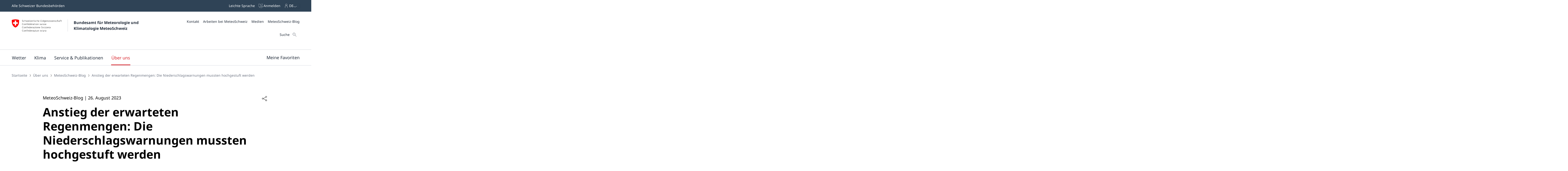

--- FILE ---
content_type: text/html;charset=UTF-8
request_url: https://www.meteoschweiz.admin.ch/ueber-uns/meteoschweiz-blog/de/2023/08/gemeinsamer-warnblog-hochstufung.html
body_size: 32104
content:
<!doctype html><html lang="de" data-stencil-build="fn3hrkvv" class="hydrated"><head><meta charset="UTF-8"> <style sty-id="sc-mch-dropdown">@charset "UTF-8";/*!@.mch-field-label*/.mch-field-label.sc-mch-dropdown{cursor:pointer;color:var(--mch-field-label__font-color--type, var(--mch-field-label__font-color));font-family:var(--mch-field-label__font-family--type, var(--mch-field-label__font-family));font-size:var(--mch-field-label__font-size--type, var(--mch-field-label__font-size));font-style:var(--mch-field-label__font-style--type, var(--mch-field-label__font-style));font-weight:var(--mch-field-label__font-weight--type, var(--mch-field-label__font-weight));line-height:var(--mch-field-label__line-height--type, var(--mch-field-label__line-height));letter-spacing:var(--mch-field-label__letter-spacing--type, var(--mch-field-label__letter-spacing));text-transform:var(--mch-field-label__text-transform--type, var(--mch-field-label__text-transform));opacity:var(--mch-field-label__opacity--type, var(--mch-field-label__opacity))}/*!@.mch-field-label--required::after*/.mch-field-label--required.sc-mch-dropdown::after{margin-left:var(--mch-field-label-required-marker__stack-x-start, 0.2em);content:var(--mch-field-label-required-marker__symbol, "*");color:var(--mch-field-label-required-marker__font-color, initial)}/*!@.mch-field-label:not(.mch-field-label--required)::after*/.mch-field-label.sc-mch-dropdown:not(.mch-field-label--required)::after{margin-left:var(--mch-field-label-optional-marker__stack-x-start, 0.2em);content:var(--mch-field-label-optional-marker__symbol, initial);color:var(--mch-field-label-optional-marker__font-color, initial)}/*!@.mch-field-label--disabled*/.mch-field-label--disabled.sc-mch-dropdown{cursor:not-allowed}/*!@.mch-field-label--loading*/.mch-field-label--loading.sc-mch-dropdown{cursor:wait}/*!@.mch-field-layout*/.mch-field-layout.sc-mch-dropdown{display:flex;flex-direction:column;position:relative;margin-left:calc(var(--mch-field-layout__gutter-width, var(--wb-ds-grid__gutter-x)) * -1);margin-top:calc(var(--mch-field-layout__gutter-height, var(--wb-ds-grid__gutter-y)) * -1)}/*!@.mch-field-layout > **/.mch-field-layout.sc-mch-dropdown>*.sc-mch-dropdown{margin-left:var(--mch-field-layout__gutter-width, var(--wb-ds-grid__gutter-x));margin-top:var(--mch-field-layout__gutter-height, var(--wb-ds-grid__gutter-y))}/*!@:host*/.sc-mch-dropdown-h{--wb-icon__fill--override:var(--mch-input-field__font-color, currentcolor);--wb-icon__size--override:var(--mch-dropdown-icon__size)}/*!@mch-badge*/mch-badge.sc-mch-dropdown{margin-top:var(--mch-field-message__space-top)}/*!@:host([disabled])*/[disabled].sc-mch-dropdown-h{--mch-dropdown-icon__fill--state:var(--mch-dropdown-icon__fill--disabled)}/*!@.mch-dropdown__select-wrapper*/.mch-dropdown__select-wrapper.sc-mch-dropdown{position:relative;display:inline-block}/*!@.mch-dropdown__icon-wrapper*/.mch-dropdown__icon-wrapper.sc-mch-dropdown{inset:var(--mch-dropdown__icon-wrapper-inset, 0);position:absolute;pointer-events:none;display:flex;justify-content:var(--mch-dropdown-icon__justify-content, flex-end)}/*!@.mch-dropdown__icon*/.mch-dropdown__icon.sc-mch-dropdown{padding-top:var(--mch-dropdown-icon__bezel-top, var(--mch-dropdown-icon__bezel, var(--mch-input-field__bezel-top, var(--mch-input-field__bezel, var(--wb-ds-space--m)))));padding-right:var(--mch-dropdown-icon__bezel-right, var(--mch-dropdown-icon__bezel, var(--mch-input-field__bezel-right, var(--mch-input-field__bezel, var(--wb-ds-space--m)))));padding-bottom:var(--mch-dropdown-icon__bezel-bottom, var(--mch-dropdown-icon__bezel, var(--mch-input-field__bezel-bottom, var(--mch-input-field__bezel, var(--wb-ds-space--m)))));padding-left:var(--mch-dropdown-icon__bezel-left, var(--mch-dropdown-icon__bezel, var(--mch-input-field__bezel-left, var(--mch-input-field__bezel, var(--wb-ds-space--m)))));--mch-dropdown-icon__box-shadow--value:var(--mch-dropdown-icon__box-shadow, var(--wb-ds-border-is-box-shadow));--mch-dropdown-icon__border-width--value:var(--mch-dropdown-icon__border-width, var(--wb-ds-border-width--default));--mch-dropdown-icon__border-color--value:var(--mch-dropdown-icon__border-color, var(--wb-ds-color-border));--mch-dropdown-icon__blur-radius--value:var(--mch-dropdown-icon__blur-radius, var(--wb-ds-border-blur-radius--default, 0));--mch-dropdown-icon__spread-radius--value:var(--mch-dropdown-icon__spread-radius, var(--wb-ds-border-spread-radius--default, 0));--mch-input-field__box-shadow--value:var(--mch-input-field__box-shadow, var(--wb-ds-border-is-box-shadow));--mch-input-field__border-width--value:var(--mch-input-field__border-width, var(--wb-ds-border-width--default));--mch-input-field__border-color--value:var(--mch-input-field__border-color, var(--wb-ds-color-border));--mch-input-field__blur-radius--value:var(--mch-input-field__blur-radius, var(--wb-ds-border-blur-radius--default, 0));--mch-input-field__spread-radius--value:var(--mch-input-field__spread-radius, var(--wb-ds-border-spread-radius--default, 0));--mch-dropdown-icon__box-shadow-top--value:var(--mch-dropdown-icon__box-shadow-top, inset 0px var(--mch-dropdown-icon__border-width--value) var(--mch-dropdown-icon__blur-radius--value) var(--mch-dropdown-icon__spread-radius--value) var(--mch-dropdown-icon__border-color--value));--mch-dropdown-icon__box-shadow-right--value:var(--mch-dropdown-icon__box-shadow-right, inset calc(var(--mch-dropdown-icon__border-width--value) * -1) 0px var(--mch-dropdown-icon__blur-radius--value) var(--mch-dropdown-icon__spread-radius--value) var(--mch-dropdown-icon__border-color--value));--mch-dropdown-icon__box-shadow-bottom--value:var(--mch-dropdown-icon__box-shadow-bottom, inset 0px calc(var(--mch-dropdown-icon__border-width--value) * -1) var(--mch-dropdown-icon__blur-radius--value) var(--mch-dropdown-icon__spread-radius--value) var(--mch-dropdown-icon__border-color--value));--mch-dropdown-icon__box-shadow-left--value:var(--mch-dropdown-icon__box-shadow-left, inset var(--mch-dropdown-icon__border-width--value) 0px var(--mch-dropdown-icon__blur-radius--value) var(--mch-dropdown-icon__spread-radius--value) var(--mch-dropdown-icon__border-color--value));box-shadow:var(--mch-dropdown-icon__box-shadow--value, var(--mch-dropdown-icon__box-shadow-left--override, var(--mch-dropdown-icon__box-shadow-left--value)), var(--mch-dropdown-icon__box-shadow-right--override, var(--mch-dropdown-icon__box-shadow-right--value)), var(--mch-dropdown-icon__box-shadow-top--override, var(--mch-dropdown-icon__box-shadow-top--value)), var(--mch-dropdown-icon__box-shadow-bottom--override, var(--mch-dropdown-icon__box-shadow-bottom--value)));border-top:var(--mch-dropdown-icon__border-top, var(--mch-dropdown-icon__border, var(--mch-input-field__border-top, var(--mch-input-field__border, var(--wb-ds-border-is-border)))));border-right:var(--mch-dropdown-icon__border-right, var(--mch-dropdown-icon__border, var(--mch-input-field__border-right, var(--mch-input-field__border, var(--wb-ds-border-is-border)))));border-bottom:var(--mch-dropdown-icon__border-bottom, var(--mch-dropdown-icon__border, var(--mch-input-field__border-bottom, var(--mch-input-field__border, var(--wb-ds-border-is-border)))));border-left:var(--mch-dropdown-icon__border-left, var(--mch-dropdown-icon__border, var(--mch-input-field__border-left, var(--mch-input-field__border, var(--wb-ds-border-is-border)))));border-radius:var(--mch-dropdown-icon__border-radius, var(--mch-input-field__border-radius, var(--wb-ds-border-radius--default)));outline:var(--mch-dropdown-icon__outline, var(--mch-input-field__outline, var(--wb-ds-border-is-outline)));transition:var(--mch-dropdown-icon__transition, var(--mch-input-field__transition));display:flex;align-items:center;align-self:var(--mch-dropdown-icon__align-self, center);height:100%;transition:transform var(--wb-ds-animation-duration--default, 0.25s) var(--wb-ds-animation-timing-function, ease)}/*!@:host(.is-mobile) .mch-dropdown__icon*/.is-mobile.sc-mch-dropdown-h .mch-dropdown__icon.sc-mch-dropdown{height:calc(100% - var(--wb-ds-border-width--default) * 4)}/*!@.mch-dropdown*/.mch-dropdown.sc-mch-dropdown{position:relative;max-width:100%;-webkit-user-select:none;-moz-user-select:none;user-select:none}/*!@.mch-dropdown[disabled]*/.mch-dropdown[disabled].sc-mch-dropdown{opacity:var(--mch-input-field__opacity--disabled);pointer-events:none}/*!@.mch-dropdown--open*/.mch-dropdown--open.sc-mch-dropdown{--mch-dropdown-icon__fill--state:var(--mch-dropdown-icon__fill--open)}/*!@.mch-dropdown__selected*/.mch-dropdown__selected.sc-mch-dropdown{white-space:nowrap;text-overflow:ellipsis;overflow:hidden}/*!@.mch-dropdown__select*/.mch-dropdown__select.sc-mch-dropdown{appearance:none;-webkit-appearance:none;-moz-appearance:none;padding-top:var(--mch-input-field__bezel-top--state, var(--mch-input-field__bezel--state, var(--mch-input-field__bezel-top, var(--mch-input-field__bezel, var(--wb-ds-space--m)))));padding-right:var(--mch-input-field__bezel-right--state, var(--mch-input-field__bezel--state, var(--mch-input-field__bezel-right, var(--mch-input-field__bezel, var(--wb-ds-space--m)))));padding-bottom:var(--mch-input-field__bezel-bottom--state, var(--mch-input-field__bezel--state, var(--mch-input-field__bezel-bottom, var(--mch-input-field__bezel, var(--wb-ds-space--m)))));padding-left:var(--mch-input-field__bezel-left--state, var(--mch-input-field__bezel--state, var(--mch-input-field__bezel-left, var(--mch-input-field__bezel, var(--wb-ds-space--m)))));--mch-input-field__box-shadow--value:var(--mch-input-field__box-shadow--state, var(--mch-input-field__box-shadow, var(--wb-ds-border-is-box-shadow)));--mch-input-field__border-width--value:var(--mch-input-field__border-width--state, var(--mch-input-field__border-width, var(--wb-ds-border-width--default)));--mch-input-field__border-color--value:var(--mch-input-field__border-color--state, var(--mch-input-field__border-color, var(--wb-ds-color-border)));--mch-input-field__blur-radius--value:var(--mch-input-field__blur-radius--state, var(--mch-input-field__blur-radius, var(--wb-ds-border-blur-radius--default, 0)));--mch-input-field__spread-radius--value:var(--mch-input-field__spread-radius--state, var(--mch-input-field__spread-radius, var(--wb-ds-border-spread-radius--default, 0)));--mch-input-field__box-shadow-top--value:var(--mch-input-field__box-shadow-top, inset 0px var(--mch-input-field__border-width--value) var(--mch-input-field__blur-radius--value) var(--mch-input-field__spread-radius--value) var(--mch-input-field__border-color--value));--mch-input-field__box-shadow-right--value:var(--mch-input-field__box-shadow-right, inset calc(var(--mch-input-field__border-width--value) * -1) 0px var(--mch-input-field__blur-radius--value) var(--mch-input-field__spread-radius--value) var(--mch-input-field__border-color--value));--mch-input-field__box-shadow-bottom--value:var(--mch-input-field__box-shadow-bottom, inset 0px calc(var(--mch-input-field__border-width--value) * -1) var(--mch-input-field__blur-radius--value) var(--mch-input-field__spread-radius--value) var(--mch-input-field__border-color--value));--mch-input-field__box-shadow-left--value:var(--mch-input-field__box-shadow-left, inset var(--mch-input-field__border-width--value) 0px var(--mch-input-field__blur-radius--value) var(--mch-input-field__spread-radius--value) var(--mch-input-field__border-color--value));box-shadow:var(--mch-input-field__box-shadow--value, var(--mch-input-field__box-shadow-left--override, var(--mch-input-field__box-shadow-left--value)), var(--mch-input-field__box-shadow-right--override, var(--mch-input-field__box-shadow-right--value)), var(--mch-input-field__box-shadow-top--override, var(--mch-input-field__box-shadow-top--value)), var(--mch-input-field__box-shadow-bottom--override, var(--mch-input-field__box-shadow-bottom--value)));border-top:var(--mch-input-field__border-top--state, var(--mch-input-field__border--state, var(--mch-input-field__border-top, var(--mch-input-field__border, var(--wb-ds-border-is-border)))));border-right:var(--mch-input-field__border-right--state, var(--mch-input-field__border--state, var(--mch-input-field__border-right, var(--mch-input-field__border, var(--wb-ds-border-is-border)))));border-bottom:var(--mch-input-field__border-bottom--state, var(--mch-input-field__border--state, var(--mch-input-field__border-bottom, var(--mch-input-field__border, var(--wb-ds-border-is-border)))));border-left:var(--mch-input-field__border-left--state, var(--mch-input-field__border--state, var(--mch-input-field__border-left, var(--mch-input-field__border, var(--wb-ds-border-is-border)))));border-radius:var(--mch-input-field__border-radius--state, var(--mch-input-field__border-radius, var(--wb-ds-border-radius--default)));outline:var(--mch-input-field__outline--state, var(--mch-input-field__outline, var(--wb-ds-border-is-outline)));transition:var(--mch-input-field__transition--state, var(--mch-input-field__transition));background:var(--mch-input-field__background--state, var(--mch-input-field__background, var(--wb-ds-color-background, initial)));padding-right:var(--mch-dropdown__bezel-right--state, var(--mch-dropdown__bezel--state, var(--mch-dropdown__bezel-right, var(--mch-dropdown__bezel, var(--wb-ds-space--m)))));color:var(--mch-input-field__font-color--state, var(--mch-input-field__font-color));font-family:var(--mch-input-field__font-family--state, var(--mch-input-field__font-family));font-size:var(--mch-input-field__font-size--state, var(--mch-input-field__font-size));font-style:var(--mch-input-field__font-style--state, var(--mch-input-field__font-style));font-weight:var(--mch-input-field__font-weight--state, var(--mch-input-field__font-weight));line-height:var(--mch-input-field__line-height--state, var(--mch-input-field__line-height));letter-spacing:var(--mch-input-field__letter-spacing--state, var(--mch-input-field__letter-spacing));text-transform:var(--mch-input-field__text-transform--state, var(--mch-input-field__text-transform));opacity:var(--mch-input-field__opacity--state, var(--mch-input-field__opacity));cursor:pointer;width:100%}/*!@.mch-dropdown__select.interacted:valid, .mch-dropdown__select.interacted.valid*/.mch-dropdown__select.interacted.sc-mch-dropdown:valid,.mch-dropdown__select.interacted.valid.sc-mch-dropdown{--mch-input-field__border-left--state:var(--mch-input-field__border-left--valid);--mch-input-field__border-bottom--state:var(--mch-input-field__border-bottom--valid);--mch-input-field__border-right--state:var(--mch-input-field__border-right--valid);--mch-input-field__border-top--state:var(--mch-input-field__border-top--valid);--mch-input-field__border--state:var(--mch-input-field__border--valid);--mch-input-field__box-shadow--state:var(--mch-input-field__box-shadow--valid);--mch-input-field__transition--state:var(--mch-input-field__transition--valid);--mch-input-field__border-width--state:var(--mch-input-field__border-width--valid);--mch-input-field__border-color--state:var(--mch-input-field__border-color--valid);--mch-input-field__background--state:var(--mch-input-field__background--valid);--mch-input-field__opacity--state:var(--mch-input-field__opacity--valid);--mch-input-field__font-weight--state:var(--mch-input-field__font-weight--valid);--mch-input-field__font-style--state:var(--mch-input-field__font-style--valid);--mch-input-field__font-color--state:var(--mch-input-field__font-color--valid)}/*!@.mch-dropdown__select.interacted.invalid, .mch-dropdown__select.interacted:invalid*/.mch-dropdown__select.interacted.invalid.sc-mch-dropdown,.mch-dropdown__select.interacted.sc-mch-dropdown:invalid{--mch-input-field__border-left--state:var(--mch-input-field__border-left--invalid);--mch-input-field__border-bottom--state:var(--mch-input-field__border-bottom--invalid);--mch-input-field__border-right--state:var(--mch-input-field__border-right--invalid);--mch-input-field__border-top--state:var(--mch-input-field__border-top--invalid);--mch-input-field__border--state:var(--mch-input-field__border--invalid);--mch-input-field__box-shadow--state:var(--mch-input-field__box-shadow--invalid);--mch-input-field__transition--state:var(--mch-input-field__transition--invalid);--mch-input-field__border-width--state:var(--mch-input-field__border-width--invalid);--mch-input-field__border-color--state:var(--mch-input-field__border-color--invalid);--mch-input-field__background--state:var(--mch-input-field__background--invalid);--mch-input-field__opacity--state:var(--mch-input-field__opacity--invalid);--mch-input-field__font-weight--state:var(--mch-input-field__font-weight--invalid);--mch-input-field__font-style--state:var(--mch-input-field__font-style--invalid);--mch-input-field__font-color--state:var(--mch-input-field__font-color--invalid)}/*!@.mch-dropdown__select:focus, .mch-dropdown__select.interacted:focus*/.mch-dropdown__select.sc-mch-dropdown:focus,.mch-dropdown__select.interacted.sc-mch-dropdown:focus{--mch-input-field__border-left--state:var(--mch-input-field__border-left--focus);--mch-input-field__border-bottom--state:var(--mch-input-field__border-bottom--focus);--mch-input-field__border-right--state:var(--mch-input-field__border-right--focus);--mch-input-field__border-top--state:var(--mch-input-field__border-top--focus);--mch-input-field__border--state:var(--mch-input-field__border--focus);--mch-input-field__box-shadow--state:var(--mch-input-field__box-shadow--focus);--mch-input-field__transition--state:var(--mch-input-field__transition--focus);--mch-input-field__border-width--state:var(--mch-input-field__border-width--focus);--mch-input-field__border-color--state:var(--mch-input-field__border-color--focus);--mch-input-field__background--state:var(--mch-input-field__background--focus);--mch-input-field__opacity--state:var(--mch-input-field__opacity--focus);--mch-input-field__font-weight--state:var(--mch-input-field__font-weight--focus);--mch-input-field__font-style--state:var(--mch-input-field__font-style--focus);--mch-input-field__font-color--state:var(--mch-input-field__font-color--focus)}/*!@.mch-dropdown__select:active, .mch-dropdown__select.interacted:active*/.mch-dropdown__select.sc-mch-dropdown:active,.mch-dropdown__select.interacted.sc-mch-dropdown:active{--mch-input-field__border-left--state:var(--mch-input-field__border-left--active);--mch-input-field__border-bottom--state:var(--mch-input-field__border-bottom--active);--mch-input-field__border-right--state:var(--mch-input-field__border-right--active);--mch-input-field__border-top--state:var(--mch-input-field__border-top--active);--mch-input-field__border--state:var(--mch-input-field__border--active);--mch-input-field__box-shadow--state:var(--mch-input-field__box-shadow--active);--mch-input-field__transition--state:var(--mch-input-field__transition--active);--mch-input-field__border-width--state:var(--mch-input-field__border-width--active);--mch-input-field__border-color--state:var(--mch-input-field__border-color--active);--mch-input-field__background--state:var(--mch-input-field__background--active);--mch-input-field__opacity--state:var(--mch-input-field__opacity--active);--mch-input-field__font-weight--state:var(--mch-input-field__font-weight--active);--mch-input-field__font-style--state:var(--mch-input-field__font-style--active);--mch-input-field__font-color--state:var(--mch-input-field__font-color--active)}/*!@.mch-dropdown__select:hover, .mch-dropdown__select.interacted:hover*/.mch-dropdown__select.sc-mch-dropdown:hover,.mch-dropdown__select.interacted.sc-mch-dropdown:hover{--mch-input-field__border-left--state:var(--mch-input-field__border-left--hover);--mch-input-field__border-bottom--state:var(--mch-input-field__border-bottom--hover);--mch-input-field__border-right--state:var(--mch-input-field__border-right--hover);--mch-input-field__border-top--state:var(--mch-input-field__border-top--hover);--mch-input-field__border--state:var(--mch-input-field__border--hover);--mch-input-field__box-shadow--state:var(--mch-input-field__box-shadow--hover);--mch-input-field__transition--state:var(--mch-input-field__transition--hover);--mch-input-field__border-width--state:var(--mch-input-field__border-width--hover);--mch-input-field__border-color--state:var(--mch-input-field__border-color--hover);--mch-input-field__background--state:var(--mch-input-field__background--hover);--mch-input-field__opacity--state:var(--mch-input-field__opacity--hover);--mch-input-field__font-weight--state:var(--mch-input-field__font-weight--hover);--mch-input-field__font-style--state:var(--mch-input-field__font-style--hover);--mch-input-field__font-color--state:var(--mch-input-field__font-color--hover)}/*!@.mch-dropdown__select option*/.mch-dropdown__select.sc-mch-dropdown option.sc-mch-dropdown{padding-top:var(--mch-dropdown-option__bezel-top--state, var(--mch-dropdown-option__bezel--state, var(--mch-dropdown-option__bezel-top, var(--mch-dropdown-option__bezel, var(--wb-ds-space--m)))));padding-right:var(--mch-dropdown-option__bezel-right--state, var(--mch-dropdown-option__bezel--state, var(--mch-dropdown-option__bezel-right, var(--mch-dropdown-option__bezel, var(--wb-ds-space--m)))));padding-bottom:var(--mch-dropdown-option__bezel-bottom--state, var(--mch-dropdown-option__bezel--state, var(--mch-dropdown-option__bezel-bottom, var(--mch-dropdown-option__bezel, var(--wb-ds-space--m)))));padding-left:var(--mch-dropdown-option__bezel-left--state, var(--mch-dropdown-option__bezel--state, var(--mch-dropdown-option__bezel-left, var(--mch-dropdown-option__bezel, var(--wb-ds-space--m)))));--mch-dropdown-option__box-shadow--value:var(--mch-dropdown-option__box-shadow--state, var(--mch-dropdown-option__box-shadow, var(--wb-ds-border-is-box-shadow)));--mch-dropdown-option__border-width--value:var(--mch-dropdown-option__border-width--state, var(--mch-dropdown-option__border-width, var(--wb-ds-border-width--default)));--mch-dropdown-option__border-color--value:var(--mch-dropdown-option__border-color--state, var(--mch-dropdown-option__border-color, var(--wb-ds-color-border)));--mch-dropdown-option__blur-radius--value:var(--mch-dropdown-option__blur-radius--state, var(--mch-dropdown-option__blur-radius, var(--wb-ds-border-blur-radius--default, 0)));--mch-dropdown-option__spread-radius--value:var(--mch-dropdown-option__spread-radius--state, var(--mch-dropdown-option__spread-radius, var(--wb-ds-border-spread-radius--default, 0)));--mch-dropdown-option__box-shadow-top--value:var(--mch-dropdown-option__box-shadow-top, inset 0px var(--mch-dropdown-option__border-width--value) var(--mch-dropdown-option__blur-radius--value) var(--mch-dropdown-option__spread-radius--value) var(--mch-dropdown-option__border-color--value));--mch-dropdown-option__box-shadow-right--value:var(--mch-dropdown-option__box-shadow-right, inset calc(var(--mch-dropdown-option__border-width--value) * -1) 0px var(--mch-dropdown-option__blur-radius--value) var(--mch-dropdown-option__spread-radius--value) var(--mch-dropdown-option__border-color--value));--mch-dropdown-option__box-shadow-bottom--value:var(--mch-dropdown-option__box-shadow-bottom, inset 0px calc(var(--mch-dropdown-option__border-width--value) * -1) var(--mch-dropdown-option__blur-radius--value) var(--mch-dropdown-option__spread-radius--value) var(--mch-dropdown-option__border-color--value));--mch-dropdown-option__box-shadow-left--value:var(--mch-dropdown-option__box-shadow-left, inset var(--mch-dropdown-option__border-width--value) 0px var(--mch-dropdown-option__blur-radius--value) var(--mch-dropdown-option__spread-radius--value) var(--mch-dropdown-option__border-color--value));box-shadow:var(--mch-dropdown-option__box-shadow--value, var(--mch-dropdown-option__box-shadow-left--override, var(--mch-dropdown-option__box-shadow-left--value)), var(--mch-dropdown-option__box-shadow-right--override, var(--mch-dropdown-option__box-shadow-right--value)), var(--mch-dropdown-option__box-shadow-top--override, var(--mch-dropdown-option__box-shadow-top--value)), var(--mch-dropdown-option__box-shadow-bottom--override, var(--mch-dropdown-option__box-shadow-bottom--value)));border-top:var(--mch-dropdown-option__border-top--state, var(--mch-dropdown-option__border--state, var(--mch-dropdown-option__border-top, var(--mch-dropdown-option__border, var(--wb-ds-border-is-border)))));border-right:var(--mch-dropdown-option__border-right--state, var(--mch-dropdown-option__border--state, var(--mch-dropdown-option__border-right, var(--mch-dropdown-option__border, var(--wb-ds-border-is-border)))));border-bottom:var(--mch-dropdown-option__border-bottom--state, var(--mch-dropdown-option__border--state, var(--mch-dropdown-option__border-bottom, var(--mch-dropdown-option__border, var(--wb-ds-border-is-border)))));border-left:var(--mch-dropdown-option__border-left--state, var(--mch-dropdown-option__border--state, var(--mch-dropdown-option__border-left, var(--mch-dropdown-option__border, var(--wb-ds-border-is-border)))));border-radius:var(--mch-dropdown-option__border-radius--state, var(--mch-dropdown-option__border-radius, var(--wb-ds-border-radius--default)));outline:var(--mch-dropdown-option__outline--state, var(--mch-dropdown-option__outline, var(--wb-ds-border-is-outline)));transition:var(--mch-dropdown-option__transition--state, var(--mch-dropdown-option__transition));background:var(--mch-dropdown-option__background--state, var(--mch-dropdown-option__background, var(--wb-ds-color-background, initial)));color:var(--mch-dropdown-option__font-color--state, var(--mch-dropdown-option__font-color));font-family:var(--mch-dropdown-option__font-family--state, var(--mch-dropdown-option__font-family));font-size:var(--mch-dropdown-option__font-size--state, var(--mch-dropdown-option__font-size));font-style:var(--mch-dropdown-option__font-style--state, var(--mch-dropdown-option__font-style));font-weight:var(--mch-dropdown-option__font-weight--state, var(--mch-dropdown-option__font-weight));line-height:var(--mch-dropdown-option__line-height--state, var(--mch-dropdown-option__line-height));letter-spacing:var(--mch-dropdown-option__letter-spacing--state, var(--mch-dropdown-option__letter-spacing));text-transform:var(--mch-dropdown-option__text-transform--state, var(--mch-dropdown-option__text-transform));opacity:var(--mch-dropdown-option__opacity--state, var(--mch-dropdown-option__opacity))}@media (width >= 430px){/*!@.mch-dropdown__select*/.mch-dropdown__select.sc-mch-dropdown{max-width:100%}}</style><style sty-id="sc-mch-text-field">@charset "UTF-8";/*!@.mch-field-label*/.mch-field-label.sc-mch-text-field{cursor:pointer;color:var(--mch-field-label__font-color--type, var(--mch-field-label__font-color));font-family:var(--mch-field-label__font-family--type, var(--mch-field-label__font-family));font-size:var(--mch-field-label__font-size--type, var(--mch-field-label__font-size));font-style:var(--mch-field-label__font-style--type, var(--mch-field-label__font-style));font-weight:var(--mch-field-label__font-weight--type, var(--mch-field-label__font-weight));line-height:var(--mch-field-label__line-height--type, var(--mch-field-label__line-height));letter-spacing:var(--mch-field-label__letter-spacing--type, var(--mch-field-label__letter-spacing));text-transform:var(--mch-field-label__text-transform--type, var(--mch-field-label__text-transform));opacity:var(--mch-field-label__opacity--type, var(--mch-field-label__opacity))}/*!@.mch-field-label--required::after*/.mch-field-label--required.sc-mch-text-field::after{margin-left:var(--mch-field-label-required-marker__stack-x-start, 0.2em);content:var(--mch-field-label-required-marker__symbol, "*");color:var(--mch-field-label-required-marker__font-color, initial)}/*!@.mch-field-label:not(.mch-field-label--required)::after*/.mch-field-label.sc-mch-text-field:not(.mch-field-label--required)::after{margin-left:var(--mch-field-label-optional-marker__stack-x-start, 0.2em);content:var(--mch-field-label-optional-marker__symbol, initial);color:var(--mch-field-label-optional-marker__font-color, initial)}/*!@.mch-field-label--disabled*/.mch-field-label--disabled.sc-mch-text-field{cursor:not-allowed}/*!@.mch-field-label--loading*/.mch-field-label--loading.sc-mch-text-field{cursor:wait}/*!@.mch-field-layout*/.mch-field-layout.sc-mch-text-field{display:flex;flex-direction:column;position:relative;margin-left:calc(var(--mch-field-layout__gutter-width, var(--wb-ds-grid__gutter-x)) * -1);margin-top:calc(var(--mch-field-layout__gutter-height, var(--wb-ds-grid__gutter-y)) * -1)}/*!@.mch-field-layout > **/.mch-field-layout.sc-mch-text-field>*.sc-mch-text-field{margin-left:var(--mch-field-layout__gutter-width, var(--wb-ds-grid__gutter-x));margin-top:var(--mch-field-layout__gutter-height, var(--wb-ds-grid__gutter-y))}/*!@:host*/.sc-mch-text-field-h{display:block}/*!@:host input::-webkit-datetime-edit-fields-wrapper*/.sc-mch-text-field-h input.sc-mch-text-field::-webkit-datetime-edit-fields-wrapper{padding:0}/*!@mch-badge*/mch-badge.sc-mch-text-field{margin-top:var(--mch-field-message__space-top)}/*!@:host(.is-mobile) input[type=date]*/.is-mobile.sc-mch-text-field-h input[type=date].sc-mch-text-field{min-height:calc(var(--mch-input-field__bezel-top) + var(--mch-input-field__line-height) + var(--mch-input-field__bezel-bottom))}@keyframes autofill{0%,100%{color:var(--mch-input-field__font-color);background:transparent}}@keyframes autofill{0%,100%{color:var(--mch-input-field__font-color);background:transparent}}/*!@.mch-text-field__input*/.mch-text-field__input.sc-mch-text-field{appearance:none;-webkit-appearance:none;-moz-appearance:none;padding-top:var(--mch-input-field__bezel-top--state, var(--mch-input-field__bezel--state, var(--mch-input-field__bezel-top, var(--mch-input-field__bezel, var(--wb-ds-space--m)))));padding-right:var(--mch-input-field__bezel-right--state, var(--mch-input-field__bezel--state, var(--mch-input-field__bezel-right, var(--mch-input-field__bezel, var(--wb-ds-space--m)))));padding-bottom:var(--mch-input-field__bezel-bottom--state, var(--mch-input-field__bezel--state, var(--mch-input-field__bezel-bottom, var(--mch-input-field__bezel, var(--wb-ds-space--m)))));padding-left:var(--mch-input-field__bezel-left--state, var(--mch-input-field__bezel--state, var(--mch-input-field__bezel-left, var(--mch-input-field__bezel, var(--wb-ds-space--m)))));--mch-input-field__box-shadow--value:var(--mch-input-field__box-shadow--state, var(--mch-input-field__box-shadow, var(--wb-ds-border-is-box-shadow)));--mch-input-field__border-width--value:var(--mch-input-field__border-width--state, var(--mch-input-field__border-width, var(--wb-ds-border-width--default)));--mch-input-field__border-color--value:var(--mch-input-field__border-color--state, var(--mch-input-field__border-color, var(--wb-ds-color-border)));--mch-input-field__blur-radius--value:var(--mch-input-field__blur-radius--state, var(--mch-input-field__blur-radius, var(--wb-ds-border-blur-radius--default, 0)));--mch-input-field__spread-radius--value:var(--mch-input-field__spread-radius--state, var(--mch-input-field__spread-radius, var(--wb-ds-border-spread-radius--default, 0)));--mch-input-field__box-shadow-top--value:var(--mch-input-field__box-shadow-top, inset 0px var(--mch-input-field__border-width--value) var(--mch-input-field__blur-radius--value) var(--mch-input-field__spread-radius--value) var(--mch-input-field__border-color--value));--mch-input-field__box-shadow-right--value:var(--mch-input-field__box-shadow-right, inset calc(var(--mch-input-field__border-width--value) * -1) 0px var(--mch-input-field__blur-radius--value) var(--mch-input-field__spread-radius--value) var(--mch-input-field__border-color--value));--mch-input-field__box-shadow-bottom--value:var(--mch-input-field__box-shadow-bottom, inset 0px calc(var(--mch-input-field__border-width--value) * -1) var(--mch-input-field__blur-radius--value) var(--mch-input-field__spread-radius--value) var(--mch-input-field__border-color--value));--mch-input-field__box-shadow-left--value:var(--mch-input-field__box-shadow-left, inset var(--mch-input-field__border-width--value) 0px var(--mch-input-field__blur-radius--value) var(--mch-input-field__spread-radius--value) var(--mch-input-field__border-color--value));box-shadow:var(--mch-input-field__box-shadow--value, var(--mch-input-field__box-shadow-left--override, var(--mch-input-field__box-shadow-left--value)), var(--mch-input-field__box-shadow-right--override, var(--mch-input-field__box-shadow-right--value)), var(--mch-input-field__box-shadow-top--override, var(--mch-input-field__box-shadow-top--value)), var(--mch-input-field__box-shadow-bottom--override, var(--mch-input-field__box-shadow-bottom--value)));border-top:var(--mch-input-field__border-top--state, var(--mch-input-field__border--state, var(--mch-input-field__border-top, var(--mch-input-field__border, var(--wb-ds-border-is-border)))));border-right:var(--mch-input-field__border-right--state, var(--mch-input-field__border--state, var(--mch-input-field__border-right, var(--mch-input-field__border, var(--wb-ds-border-is-border)))));border-bottom:var(--mch-input-field__border-bottom--state, var(--mch-input-field__border--state, var(--mch-input-field__border-bottom, var(--mch-input-field__border, var(--wb-ds-border-is-border)))));border-left:var(--mch-input-field__border-left--state, var(--mch-input-field__border--state, var(--mch-input-field__border-left, var(--mch-input-field__border, var(--wb-ds-border-is-border)))));border-radius:var(--mch-input-field__border-radius--state, var(--mch-input-field__border-radius, var(--wb-ds-border-radius--default)));outline:var(--mch-input-field__outline--state, var(--mch-input-field__outline, var(--wb-ds-border-is-outline)));transition:var(--mch-input-field__transition--state, var(--mch-input-field__transition));background:var(--mch-input-field__background--state, var(--mch-input-field__background, var(--wb-ds-color-background, initial)));color:var(--mch-input-field__font-color--state, var(--mch-input-field__font-color));font-family:var(--mch-input-field__font-family--state, var(--mch-input-field__font-family));font-size:var(--mch-input-field__font-size--state, var(--mch-input-field__font-size));font-style:var(--mch-input-field__font-style--state, var(--mch-input-field__font-style));font-weight:var(--mch-input-field__font-weight--state, var(--mch-input-field__font-weight));line-height:var(--mch-input-field__line-height--state, var(--mch-input-field__line-height));letter-spacing:var(--mch-input-field__letter-spacing--state, var(--mch-input-field__letter-spacing));text-transform:var(--mch-input-field__text-transform--state, var(--mch-input-field__text-transform));opacity:var(--mch-input-field__opacity--state, var(--mch-input-field__opacity));box-sizing:border-box;width:100%}/*!@.mch-text-field__input:-webkit-autofill*/.mch-text-field__input.sc-mch-text-field:-webkit-autofill{animation-delay:1s;animation-name:autofill;animation-fill-mode:both}/*!@.mch-text-field__input.interacted:valid, .mch-text-field__input.interacted.valid*/.mch-text-field__input.interacted.sc-mch-text-field:valid,.mch-text-field__input.interacted.valid.sc-mch-text-field{--mch-input-field__border-left--state:var(--mch-input-field__border-left--valid);--mch-input-field__border-bottom--state:var(--mch-input-field__border-bottom--valid);--mch-input-field__border-right--state:var(--mch-input-field__border-right--valid);--mch-input-field__border-top--state:var(--mch-input-field__border-top--valid);--mch-input-field__border--state:var(--mch-input-field__border--valid);--mch-input-field__box-shadow--state:var(--mch-input-field__box-shadow--valid);--mch-input-field__transition--state:var(--mch-input-field__transition--valid);--mch-input-field__border-width--state:var(--mch-input-field__border-width--valid);--mch-input-field__border-color--state:var(--mch-input-field__border-color--valid);--mch-input-field__background--state:var(--mch-input-field__background--valid);--mch-input-field__opacity--state:var(--mch-input-field__opacity--valid);--mch-input-field__font-weight--state:var(--mch-input-field__font-weight--valid);--mch-input-field__font-style--state:var(--mch-input-field__font-style--valid);--mch-input-field__font-color--state:var(--mch-input-field__font-color--valid)}/*!@.mch-text-field__input.interacted.invalid, .mch-text-field__input.interacted:invalid*/.mch-text-field__input.interacted.invalid.sc-mch-text-field,.mch-text-field__input.interacted.sc-mch-text-field:invalid{--mch-input-field__border-left--state:var(--mch-input-field__border-left--invalid);--mch-input-field__border-bottom--state:var(--mch-input-field__border-bottom--invalid);--mch-input-field__border-right--state:var(--mch-input-field__border-right--invalid);--mch-input-field__border-top--state:var(--mch-input-field__border-top--invalid);--mch-input-field__border--state:var(--mch-input-field__border--invalid);--mch-input-field__box-shadow--state:var(--mch-input-field__box-shadow--invalid);--mch-input-field__transition--state:var(--mch-input-field__transition--invalid);--mch-input-field__border-width--state:var(--mch-input-field__border-width--invalid);--mch-input-field__border-color--state:var(--mch-input-field__border-color--invalid);--mch-input-field__background--state:var(--mch-input-field__background--invalid);--mch-input-field__opacity--state:var(--mch-input-field__opacity--invalid);--mch-input-field__font-weight--state:var(--mch-input-field__font-weight--invalid);--mch-input-field__font-style--state:var(--mch-input-field__font-style--invalid);--mch-input-field__font-color--state:var(--mch-input-field__font-color--invalid)}/*!@.mch-text-field__input:focus, .mch-text-field__input.interacted:focus*/.mch-text-field__input.sc-mch-text-field:focus,.mch-text-field__input.interacted.sc-mch-text-field:focus{--mch-input-field__border-left--state:var(--mch-input-field__border-left--focus);--mch-input-field__border-bottom--state:var(--mch-input-field__border-bottom--focus);--mch-input-field__border-right--state:var(--mch-input-field__border-right--focus);--mch-input-field__border-top--state:var(--mch-input-field__border-top--focus);--mch-input-field__border--state:var(--mch-input-field__border--focus);--mch-input-field__box-shadow--state:var(--mch-input-field__box-shadow--focus);--mch-input-field__transition--state:var(--mch-input-field__transition--focus);--mch-input-field__border-width--state:var(--mch-input-field__border-width--focus);--mch-input-field__border-color--state:var(--mch-input-field__border-color--focus);--mch-input-field__background--state:var(--mch-input-field__background--focus);--mch-input-field__opacity--state:var(--mch-input-field__opacity--focus);--mch-input-field__font-weight--state:var(--mch-input-field__font-weight--focus);--mch-input-field__font-style--state:var(--mch-input-field__font-style--focus);--mch-input-field__font-color--state:var(--mch-input-field__font-color--focus)}/*!@.mch-text-field__input:active, .mch-text-field__input.interacted:active*/.mch-text-field__input.sc-mch-text-field:active,.mch-text-field__input.interacted.sc-mch-text-field:active{--mch-input-field__border-left--state:var(--mch-input-field__border-left--active);--mch-input-field__border-bottom--state:var(--mch-input-field__border-bottom--active);--mch-input-field__border-right--state:var(--mch-input-field__border-right--active);--mch-input-field__border-top--state:var(--mch-input-field__border-top--active);--mch-input-field__border--state:var(--mch-input-field__border--active);--mch-input-field__box-shadow--state:var(--mch-input-field__box-shadow--active);--mch-input-field__transition--state:var(--mch-input-field__transition--active);--mch-input-field__border-width--state:var(--mch-input-field__border-width--active);--mch-input-field__border-color--state:var(--mch-input-field__border-color--active);--mch-input-field__background--state:var(--mch-input-field__background--active);--mch-input-field__opacity--state:var(--mch-input-field__opacity--active);--mch-input-field__font-weight--state:var(--mch-input-field__font-weight--active);--mch-input-field__font-style--state:var(--mch-input-field__font-style--active);--mch-input-field__font-color--state:var(--mch-input-field__font-color--active)}/*!@.mch-text-field__input:hover, .mch-text-field__input.interacted:hover*/.mch-text-field__input.sc-mch-text-field:hover,.mch-text-field__input.interacted.sc-mch-text-field:hover{--mch-input-field__border-left--state:var(--mch-input-field__border-left--hover);--mch-input-field__border-bottom--state:var(--mch-input-field__border-bottom--hover);--mch-input-field__border-right--state:var(--mch-input-field__border-right--hover);--mch-input-field__border-top--state:var(--mch-input-field__border-top--hover);--mch-input-field__border--state:var(--mch-input-field__border--hover);--mch-input-field__box-shadow--state:var(--mch-input-field__box-shadow--hover);--mch-input-field__transition--state:var(--mch-input-field__transition--hover);--mch-input-field__border-width--state:var(--mch-input-field__border-width--hover);--mch-input-field__border-color--state:var(--mch-input-field__border-color--hover);--mch-input-field__background--state:var(--mch-input-field__background--hover);--mch-input-field__opacity--state:var(--mch-input-field__opacity--hover);--mch-input-field__font-weight--state:var(--mch-input-field__font-weight--hover);--mch-input-field__font-style--state:var(--mch-input-field__font-style--hover);--mch-input-field__font-color--state:var(--mch-input-field__font-color--hover)}/*!@.mch-text-field__input:disabled, .mch-text-field__input.interacted.disabled, .mch-text-field__input.interacted:disabled*/.mch-text-field__input.sc-mch-text-field:disabled,.mch-text-field__input.interacted.disabled.sc-mch-text-field,.mch-text-field__input.interacted.sc-mch-text-field:disabled{--mch-input-field__border-left--state:var(--mch-input-field__border-left--disabled);--mch-input-field__border-bottom--state:var(--mch-input-field__border-bottom--disabled);--mch-input-field__border-right--state:var(--mch-input-field__border-right--disabled);--mch-input-field__border-top--state:var(--mch-input-field__border-top--disabled);--mch-input-field__border--state:var(--mch-input-field__border--disabled);--mch-input-field__box-shadow--state:var(--mch-input-field__box-shadow--disabled);--mch-input-field__transition--state:var(--mch-input-field__transition--disabled);--mch-input-field__border-width--state:var(--mch-input-field__border-width--disabled);--mch-input-field__border-color--state:var(--mch-input-field__border-color--disabled);--mch-input-field__background--state:var(--mch-input-field__background--disabled);--mch-input-field__opacity--state:var(--mch-input-field__opacity--disabled);--mch-input-field__font-weight--state:var(--mch-input-field__font-weight--disabled);--mch-input-field__font-style--state:var(--mch-input-field__font-style--disabled);--mch-input-field__font-color--state:var(--mch-input-field__font-color--disabled);opacity:var(--mch-input-field__opacity--disabled)}/*!@.mch-text-field__input :-webkit-autofill,
.mch-text-field__input :-webkit-autofill:hover,
.mch-text-field__input :-webkit-autofill:focus, .mch-text-field__input:-webkit-autofill, .mch-text-field__input:-webkit-autofill:hover, .mch-text-field__input:-webkit-autofill:focus*/.mch-text-field__input.sc-mch-text-field .sc-mch-text-field:-webkit-autofill,.mch-text-field__input.sc-mch-text-field .sc-mch-text-field:-webkit-autofill:hover,.mch-text-field__input.sc-mch-text-field .sc-mch-text-field:-webkit-autofill:focus,.mch-text-field__input.sc-mch-text-field:-webkit-autofill,.mch-text-field__input.sc-mch-text-field:-webkit-autofill:hover,.mch-text-field__input.sc-mch-text-field:-webkit-autofill:focus{-webkit-text-fill-color:var(--mch-input-field__font-color)}/*!@.mch-text-field__input--textarea*/.mch-text-field__input--textarea.sc-mch-text-field{resize:vertical}/*!@.mch-text-field__input-container,
.mch-text-field__textarea-container*/.mch-text-field__input-container.sc-mch-text-field,.mch-text-field__textarea-container.sc-mch-text-field{position:relative;display:flex}/*!@.mch-text-field__clear-button*/.mch-text-field__clear-button.sc-mch-text-field{position:absolute;z-index:var(--wb-ds-zindex--element);right:var(--wb-ds-space--m);align-self:center;display:inline-block}/*!@[type=search]::-webkit-search-decoration,
[type=search]::-webkit-search-cancel-button,
[type=search]::-webkit-search-results-button,
[type=search]::-webkit-search-results-decoration*/[type=search].sc-mch-text-field::-webkit-search-decoration,[type=search].sc-mch-text-field::-webkit-search-cancel-button,[type=search].sc-mch-text-field::-webkit-search-results-button,[type=search].sc-mch-text-field::-webkit-search-results-decoration{-webkit-appearance:none;appearance:none}/*!@.mch-text-field__input::placeholder,
[type=date]:invalid::-webkit-datetime-edit*/.mch-text-field__input.sc-mch-text-field::placeholder,[type=date].sc-mch-text-field:invalid::-webkit-datetime-edit{color:var(--mch-field-placeholder__font-color, var(--mch-field-label__font-color));font-family:var(--mch-field-placeholder__font-family, var(--mch-field-label__font-family));font-size:var(--mch-field-placeholder__font-size, var(--mch-field-label__font-size));font-style:var(--mch-field-placeholder__font-style, var(--mch-field-label__font-style));font-weight:var(--mch-field-placeholder__font-weight, var(--mch-field-label__font-weight));line-height:var(--mch-field-placeholder__line-height, var(--mch-field-label__line-height));letter-spacing:var(--mch-field-placeholder__letter-spacing, var(--mch-field-label__letter-spacing));text-transform:var(--mch-field-placeholder__text-transform, var(--mch-field-label__text-transform));opacity:var(--mch-field-placeholder__opacity, var(--mch-field-label__opacity));opacity:--mch-input-field__opacity--disabled}/*!@.mch-text-field__length-validation*/.mch-text-field__length-validation.sc-mch-text-field{pointer-events:none;position:absolute;right:var(--mch-text-field-length-validation__position-right, var(--mch-text-field__bezel-right--value, 0.7em));bottom:var(--mch-text-field-length-validation__position-bottom, var(--mch-text-field__bezel-bottom--value, 0.7em));opacity:var(--mch-text-field-length-validation__opacity, 0.7);background:var(--mch-text-field-length-validation__background, transparent);padding-left:var(--mch-text-field-length-validation__bezel-left, 0);padding-right:var(--mch-text-field-length-validation__bezel-right, 0);color:var(--mch-text-field-length-validation__font-color);font-family:var(--mch-text-field-length-validation__font-family);font-size:var(--mch-text-field-length-validation__font-size);font-style:var(--mch-text-field-length-validation__font-style);font-weight:var(--mch-text-field-length-validation__font-weight);line-height:var(--mch-text-field-length-validation__line-height);letter-spacing:var(--mch-text-field-length-validation__letter-spacing);text-transform:var(--mch-text-field-length-validation__text-transform);opacity:var(--mch-text-field-length-validation__opacity)}/*!@.mch-text-field__length-validation.invalid*/.mch-text-field__length-validation.invalid.sc-mch-text-field{color:var(--mch-text-field-length-validation__font-color--invalid, var(--wb-ds-color-error--default, inherit))}</style><link rel="shortcut icon" href="/static/favicons/favicon.ico"> <!-- For non-Retina (@1× display) iPhone, iPod Touch, and Android 2.1+ devices: --> <link rel="apple-touch-icon-precomposed" href="/static/favicons/apple-touch-icon-precomposed.png"><!-- 57×57px --> <!-- For the iPad mini and the first- and second-generation iPad (@1× display) on iOS ≤ 6: --> <link rel="apple-touch-icon-precomposed" sizes="72x72" href="/static/favicons/apple-touch-icon-72x72-precomposed.png"> <!-- For the iPad mini and the first- and second-generation iPad (@1× display) on iOS ≥ 7: --> <link rel="apple-touch-icon-precomposed" sizes="76x76" href="/static/favicons/apple-touch-icon-76x76-precomposed.png"> <!-- For iPhone with @2× display running iOS ≤ 6: --> <link rel="apple-touch-icon-precomposed" sizes="114x114" href="/static/favicons/apple-touch-icon-114x114-precomposed.png"> <!-- For iPhone with @2× display running iOS ≥ 7: --> <link rel="apple-touch-icon-precomposed" sizes="120x120" href="/static/favicons/apple-touch-icon-120x120-precomposed.png"> <!-- For iPad with @2× display running iOS ≤ 6: --> <link rel="apple-touch-icon-precomposed" sizes="144x144" href="/static/favicons/apple-touch-icon-144x144-precomposed.png"> <!-- For iPad with @2× display running iOS ≥ 7: --> <link rel="apple-touch-icon-precomposed" sizes="152x152" href="/static/favicons/apple-touch-icon-152x152-precomposed.png"> <!-- For iPhone 6 Plus with @3× display: --> <link rel="apple-touch-icon-precomposed" sizes="180x180" href="/static/favicons/apple-touch-icon-180x180-precomposed.png"> <!-- For Chrome for Android: --> <link rel="icon" sizes="192x192" href="/static/favicons/chrome-android-icon-192x192.png"> <!-- IE 10 Metro tile icon (Metro equivalent of apple-touch-icon) --> <meta name="msapplication-TileColor" content="#ffffff"> <meta name="msapplication-TileImage" content="/static/favicons/windows-tile-icon-150x150.png"> <link rel="manifest" href="/static/favicons/manifests/mchweb/sitemanifest.de.json" crossorigin="use-credentials"> <meta property="og:image" content="https://www.meteoschweiz.admin.ch/images/1200x630/blog/2023/08/warnbild-s4.jpg/warnbild-s4.jpg"> <meta property="og:url" content="https://www.meteoschweiz.admin.ch/ueber-uns/meteoschweiz-blog/de/2023/08/gemeinsamer-warnblog-hochstufung.html"> <meta property="og:description" content=""> <meta property="og:keywords" content=""> <meta property="og:type" content="website"> <meta property="og:title" content="Anstieg der erwarteten Regenmengen: Die Niederschlagswarnungen mussten hochgestuft werden - MeteoSchweiz"> <meta name="tenant" content="mchweb"> <link rel="canonical" href="https://www.meteoschweiz.admin.ch/ueber-uns/meteoschweiz-blog/de/2023/08/gemeinsamer-warnblog-hochstufung.html">  <title>Anstieg der erwarteten Regenmengen: Die Niederschlagswarnungen mussten hochgestuft werden - MeteoSchweiz</title> <meta name="viewport" content="width=device-width, initial-scale=1"> <meta name="mchweb:pagetitle" content="Wetter|Anstieg der erwarteten Regenmengen: Die Niederschlagswarnungen mussten hochgestuft werden - MeteoSchweiz"> <script src="/static/core/main~2025-12-10-07-31-08-000~cache.js" defer="defer"></script> <script src="/static/main~2025-12-10-07-31-08-000~cache.js" defer="defer"></script> <link rel="preload" href="/static/resources/NotoSans-Regular.woff2" as="font" type="font/woff2" crossorigin="anonymous"> <link rel="preload" href="/static/resources/NotoSans-Bold.woff2" as="font" type="font/woff2" crossorigin="anonymous"> <link rel="preload" href="/static/resources/NotoSans-Italic.woff2" as="font" type="font/woff2" crossorigin="anonymous"> <link rel="preload" href="/static/resources/NotoSans-BoldItalic.woff2" as="font" type="font/woff2" crossorigin="anonymous"> <link rel="stylesheet" href="/static/mchweb-theme~2025-12-10-07-31-08-000~cache.css"> <link rel="stylesheet" href="/static/main~2025-12-10-07-31-08-000~cache.css"> <script type="text/javascript">
        window.SWISSTOPO_API_KEY = 'cpZJOL3HuO5yENksi97q';
        window.MCHW2C_CONFIG = {
            featureToggles: {
            }
        }
    </script> <script type="text/javascript">window.__qsRuntimeConfiguration__={"metadata":{"language":"de"},"runtime":300};</script><link rel="preload" href="/static/css/webbloqs/3.6.4/grid-container.css" as="style" />
<link rel="preload" href="/static/css/webbloqs/3.6.4/title.css" as="style" />
<link rel="preload" href="/static/css/webbloqs/3.6.4/layout.css" as="style" />
<link rel="preload" href="/static/css/webbloqs/3.6.4/stack.css" as="style" />
<link rel="preload" href="/static/css/webbloqs/3.6.4/bezel.css" as="style" />
<link rel="preload" href="/static/css/webbloqs/3.6.4/box.css" as="style" />
<link rel="preload" href="/static/css/webbloqs/3.6.4/border.css" as="style" />
<link rel="preload" href="/static/css/webbloqs/3.6.4/text.css" as="style" />
<link rel="preload" href="/static/css/webbloqs/3.6.4/link.css" as="style" />
<link rel="preload" href="/static/css/webbloqs/3.6.4/button.css" as="style" />
<link rel="preload" href="/static/css/webbloqs/3.6.4/icon.css" as="style" />
<link rel="preload" href="/static/css/webbloqs/3.6.4/image.css" as="style" />
<link rel="preload" href="/static/css/webbloqs/3.6.4/alert.css" as="style" />
<link rel="preload" href="/static/css/webbloqs/3.6.4/checkbox.css" as="style" />
<link rel="preload" href="/static/css/webbloqs/3.6.4/checkbox-field.css" as="style" />
<link rel="preload" href="/static/css/webbloqs/3.6.4/collapsible.css" as="style" />
<link rel="preload" href="/static/css/webbloqs/3.6.4/dropdown-field.css" as="style" />
<link rel="preload" href="/static/css/webbloqs/3.6.4/field-group.css" as="style" />
<link rel="preload" href="/static/css/webbloqs/3.6.4/field-layout.css" as="style" />
<link rel="preload" href="/static/css/webbloqs/3.6.4/form-step.css" as="style" />
<link rel="preload" href="/static/css/webbloqs/3.6.4/form.css" as="style" />
<link rel="preload" href="/static/css/webbloqs/3.6.4/hidden-field.css" as="style" />
<link rel="preload" href="/static/css/webbloqs/3.6.4/radio.css" as="style" />
<link rel="preload" href="/static/css/webbloqs/3.6.4/radio-field.css" as="style" />
<link rel="preload" href="/static/css/webbloqs/3.6.4/recaptcha.css" as="style" />
<link rel="preload" href="/static/css/webbloqs/3.6.4/richtext.css" as="style" />
<link rel="preload" href="/static/css/webbloqs/3.6.4/tab-list.css" as="style" />
<link rel="preload" href="/static/css/webbloqs/3.6.4/tab.css" as="style" />
<link rel="preload" href="/static/css/webbloqs/3.6.4/text-field.css" as="style" />
<link rel="preload" href="/static/css/webbloqs/3.6.4/toggle.css" as="style" />
<link rel="preload" href="/static/css/webbloqs/3.6.4/tooltip.css" as="style" />
<link rel="preload" href="/static/css/webbloqs/3.6.4/upload-field.css" as="style" />
        </head> <body> <style>.mch-skiplinks--hidden,
            .mch-skiplinks__skip {
                position: absolute;
                top: -99999px;
                left: -99999px;
            }

            .mch-skiplinks {
                position: absolute;
                top: 0;
                left: -99999px;
                z-index: 1000;
                width: 100%;
                margin: 0;
                padding: 0;
                list-style-type: none;
            }

            .mch-skiplinks__skip,
            .mch-skiplinks__skip:visited {
                color: #069;
                text-decoration: none;
            }

            .mch-skiplinks__skip:hover {
                color: #dc0018;
            }

            .mch-skiplinks__skip:focus,
            .mch-skiplinks__skip:active {
                left: 99999px;
                outline: 0 none;
                position: absolute;
                width: auto;
                background-color: white;
                padding: 1em;
                display: inline-block;
                min-width: 320px;
                top: 0;
                border: 2px solid #069;
            }</style> <script>
            function skipLink(event, where) {
                event.preventDefault();
                window.dispatchEvent(new CustomEvent('mch-goto-' + where));
            }
        </script> <h2 class="mch-skiplinks--hidden">Schnellnavigation (<span lang="de">Accesskeys</span>)</h2> <ul class="mch-skiplinks"> <li><a class="mch-skiplinks__skip" href="/" accesskey="0">Startseite</a></li> <li> <a class="mch-skiplinks__skip" href="#" onclick="skipLink(event, 'mainnav')" accesskey="1">Hauptnavigation </a> </li> <li> <a class="mch-skiplinks__skip" href="#" accesskey="2" onclick="skipLink(event, 'main')">Inhalt </a> </li> <li> <a class="mch-skiplinks__skip" href="#" accesskey="3" onclick="skipLink(event, 'search')">Suche </a> </li> </ul> <mch-blog-article-page editmode="false" qs-state="unresolved" data="{&quot;date&quot;:&quot;26. August 2023&quot;,&quot;category&quot;:&quot;Wetter&quot;,&quot;title&quot;:&quot;Anstieg der erwarteten Regenmengen: Die Niederschlagswarnungen mussten hochgestuft werden&quot;,&quot;navTitle&quot;:&quot;Anstieg der erwarteten Regenmengen: Die Niederschlagswarnungen mussten hochgestuft werden&quot;,&quot;image&quot;:&quot;jcr:b1f1949d-2f1f-4db6-8449-d99f71078899&quot;,&quot;pageIntroRenditions&quot;:{&quot;xl&quot;:&quot;/images/1025x683/blog/2023/08/warnbild-s4.jpg/warnbild-s4.jpg, /images/2050x1366/blog/2023/08/warnbild-s4.jpg/warnbild-s4.jpg 2x&quot;,&quot;md&quot;:&quot;/images/627x418/blog/2023/08/warnbild-s4.jpg/warnbild-s4.jpg, /images/1254x836/blog/2023/08/warnbild-s4.jpg/warnbild-s4.jpg 2x&quot;,&quot;sm&quot;:&quot;/images/728x485/blog/2023/08/warnbild-s4.jpg/warnbild-s4.jpg, /images/1456x970/blog/2023/08/warnbild-s4.jpg/warnbild-s4.jpg 2x&quot;,&quot;xs&quot;:&quot;/images/440x293/blog/2023/08/warnbild-s4.jpg/warnbild-s4.jpg, /images/880x586/blog/2023/08/warnbild-s4.jpg/warnbild-s4.jpg 2x&quot;,&quot;lg&quot;:&quot;/images/798x532/blog/2023/08/warnbild-s4.jpg/warnbild-s4.jpg, /images/1596x1064/blog/2023/08/warnbild-s4.jpg/warnbild-s4.jpg 2x&quot;},&quot;languageLinks&quot;:[{&quot;active&quot;:true,&quot;language&quot;:&quot;de&quot;,&quot;url&quot;:&quot;https://www.meteoschweiz.admin.ch/ueber-uns/meteoschweiz-blog/de/2023/08/gemeinsamer-warnblog-hochstufung.html&quot;,&quot;enabled&quot;:true},{&quot;active&quot;:false,&quot;language&quot;:&quot;fr&quot;,&quot;url&quot;:&quot;https://www.meteosuisse.admin.ch/portrait/meteosuisse-blog.html&quot;,&quot;enabled&quot;:false},{&quot;active&quot;:false,&quot;language&quot;:&quot;it&quot;,&quot;url&quot;:&quot;https://www.meteosvizzera.admin.ch/chi-siamo/meteosvizzera-blog.html&quot;,&quot;enabled&quot;:false},{&quot;active&quot;:false,&quot;language&quot;:&quot;en&quot;,&quot;url&quot;:&quot;https://www.meteoswiss.admin.ch/about-us/meteoswiss-blog.html&quot;,&quot;enabled&quot;:false}],&quot;lead&quot;:&quot;Die für den Zeitraum von Samstagnachmittag bis Dienstagmittag erwarteten Regenmengen stiegen weiter an, so dass die am Vortag ausgegebenen Warnungen hochgestuft werden mussten. In der Süd-, Ost- und Zentralschweiz sowie in den Ostalpen und dem östlichen Berner Oberland werden Niederschlagsmengen von insgesamt 80 bis 160 mm, im Mittel- und Nordtessin sowie im Misox sogar bis 240 mm erwartet.&quot;,&quot;teaserType&quot;:&quot;MeteoSchweiz-Blog&quot;,&quot;source&quot;:&quot;&quot;,&quot;alt&quot;:&quot;Regenbild&quot;,&quot;type&quot;:&quot;complex&quot;,&quot;correspondingEasyLanguageLink&quot;:&quot;&quot;,&quot;correspondingSignLanguageLink&quot;:&quot;&quot;,&quot;isEasyLanguagePage&quot;:false,&quot;isSignLanguagePage&quot;:false}"><qs-shadow-template slot="__IGNORE__"><div><focus-trap><qs-shadow-template slot="__IGNORE__"> <div id="start" tabindex="-1"></div> <div id="backup"></div> <slot></slot> <div id="end" tabindex="-1"></div> </qs-shadow-template></focus-trap><div class="mch-container"><header><slot name="header"></slot></header><div class="page-main__wrapper"><main><h2 class="a11y-description--hidden">Inhaltsbereich</h2><mch-page-intro qs-state="unresolved" text="Die für den Zeitraum von Samstagnachmittag bis Dienstagmittag erwarteten Regenmengen stiegen weiter an, so dass die am Vortag ausgegebenen Warnungen hochgestuft werden mussten. In der Süd-, Ost- und Zentralschweiz sowie in den Ostalpen und dem östlichen Berner Oberland werden Niederschlagsmengen von insgesamt 80 bis 160 mm, im Mittel- und Nordtessin sowie im Misox sogar bis 240 mm erwartet." heading="Anstieg der erwarteten Regenmengen: Die Niederschlagswarnungen mussten hochgestuft werden" type="complex" categories="[&quot;Wetter&quot;]" page-type="MeteoSchweiz-Blog | 26. August 2023" renditions="{&quot;xl&quot;:&quot;/images/1025x683/blog/2023/08/warnbild-s4.jpg/warnbild-s4.jpg, /images/2050x1366/blog/2023/08/warnbild-s4.jpg/warnbild-s4.jpg 2x&quot;,&quot;md&quot;:&quot;/images/627x418/blog/2023/08/warnbild-s4.jpg/warnbild-s4.jpg, /images/1254x836/blog/2023/08/warnbild-s4.jpg/warnbild-s4.jpg 2x&quot;,&quot;sm&quot;:&quot;/images/728x485/blog/2023/08/warnbild-s4.jpg/warnbild-s4.jpg, /images/1456x970/blog/2023/08/warnbild-s4.jpg/warnbild-s4.jpg 2x&quot;,&quot;xs&quot;:&quot;/images/440x293/blog/2023/08/warnbild-s4.jpg/warnbild-s4.jpg, /images/880x586/blog/2023/08/warnbild-s4.jpg/warnbild-s4.jpg 2x&quot;,&quot;lg&quot;:&quot;/images/798x532/blog/2023/08/warnbild-s4.jpg/warnbild-s4.jpg, /images/1596x1064/blog/2023/08/warnbild-s4.jpg/warnbild-s4.jpg 2x&quot;}" caption="" language-links="[{&quot;active&quot;:true,&quot;language&quot;:&quot;de&quot;,&quot;url&quot;:&quot;https://www.meteoschweiz.admin.ch/ueber-uns/meteoschweiz-blog/de/2023/08/gemeinsamer-warnblog-hochstufung.html&quot;,&quot;enabled&quot;:true},{&quot;active&quot;:false,&quot;language&quot;:&quot;fr&quot;,&quot;url&quot;:&quot;https://www.meteosuisse.admin.ch/portrait/meteosuisse-blog.html&quot;,&quot;enabled&quot;:false},{&quot;active&quot;:false,&quot;language&quot;:&quot;it&quot;,&quot;url&quot;:&quot;https://www.meteosvizzera.admin.ch/chi-siamo/meteosvizzera-blog.html&quot;,&quot;enabled&quot;:false},{&quot;active&quot;:false,&quot;language&quot;:&quot;en&quot;,&quot;url&quot;:&quot;https://www.meteoswiss.admin.ch/about-us/meteoswiss-blog.html&quot;,&quot;enabled&quot;:false}]" alt="Regenbild" can-be-shared="true"><qs-shadow-template slot="__IGNORE__"></qs-shadow-template></mch-page-intro><mch-layout qs-state="unresolved" distribution="1"><qs-shadow-template slot="__IGNORE__"><wb-grid-container style="--wb-grid-container__grid-margin: 0; --wb-grid-container__max-width: var(--mch-grid-layout__max-width);"><qs-shadow-template slot="__IGNORE__"><!----><link rel="stylesheet" href="/static/css/webbloqs/3.6.4/grid-container.css"> <!--?lit$9391128064$--> <!--?lit$9391128064$--><div class="wb-grid-container"><slot></slot></div> </qs-shadow-template><wb-layout><qs-shadow-template slot="__IGNORE__"><!----><link rel="stylesheet" href="/static/css/webbloqs/3.6.4/layout.css"> <!--?lit$9391128064$--><!--?lit$9391128064$--><div class="wb-layout"><slot></slot></div> </qs-shadow-template><div style="display: flex; flex-direction: column; row-gap: var(--mch-space--components);"><slot name="main"></slot><slot name="aside"></slot></div></wb-layout></wb-grid-container></qs-shadow-template><slot slot="main" name="main"></slot></mch-layout></main></div></div><footer class="page-footer"><h2 class="a11y-description--hidden">Fussbereich</h2><div class="mch-go-to-top  mch-go-to-top--stuck"><mch-button qs-state="unresolved" aria-label="Zum Seitenbeginn springen"><qs-shadow-template slot="__IGNORE__"><wb-button kind="default" style="display: flex; flex: 1;"><qs-shadow-template slot="__IGNORE__"><!----><link rel="stylesheet" href="/static/css/webbloqs/3.6.4/button.css"> <!--?lit$9391128064$--> <button class="wb-button" tabindex="0" aria-expanded="false" aria-hidden="false" aria-label="Zum Seitenbeginn springen" aria-selected="false"> <slot></slot> <slot name="end"></slot> </button> </qs-shadow-template><wb-layout><qs-shadow-template slot="__IGNORE__"><!----><link rel="stylesheet" href="/static/css/webbloqs/3.6.4/layout.css"> <!--?lit$9391128064$--><!--?lit$9391128064$--><div class="wb-layout"><slot></slot></div> </qs-shadow-template><slot></slot></wb-layout></wb-button></qs-shadow-template><mch-icon qs-state="unresolved" name="chevron-up" size="none"><qs-shadow-template slot="__IGNORE__"><wb-icon><qs-shadow-template slot="__IGNORE__"><!----><link rel="stylesheet" href="/static/css/webbloqs/3.6.4/icon.css"> <!--?lit$9391128064$--> <div class="wb-icon"> <!--?lit$9391128064$--><svg class="wb-icon__svg" aria-hidden="true" focusable="false"> <use href="/static/resources/spritemap.svg#sprite-chevron-up"> <title>chevron-up</title> </use> </svg> </div> </qs-shadow-template></wb-icon></qs-shadow-template></mch-icon></mch-button></div><div class="mch-go-to-top mch-go-to-top--placeholder"><mch-button qs-state="unresolved" aria-label="Zum Seitenbeginn springen"><qs-shadow-template slot="__IGNORE__"><wb-button kind="default" style="display: flex; flex: 1;"><qs-shadow-template slot="__IGNORE__"><!----><link rel="stylesheet" href="/static/css/webbloqs/3.6.4/button.css"> <!--?lit$9391128064$--> <button class="wb-button" tabindex="0" aria-expanded="false" aria-hidden="false" aria-label="Zum Seitenbeginn springen" aria-selected="false"> <slot></slot> <slot name="end"></slot> </button> </qs-shadow-template><wb-layout><qs-shadow-template slot="__IGNORE__"><!----><link rel="stylesheet" href="/static/css/webbloqs/3.6.4/layout.css"> <!--?lit$9391128064$--><!--?lit$9391128064$--><div class="wb-layout"><slot></slot></div> </qs-shadow-template><slot></slot></wb-layout></wb-button></qs-shadow-template><mch-icon qs-state="unresolved" name="chevron-up" size="none"><qs-shadow-template slot="__IGNORE__"><wb-icon><qs-shadow-template slot="__IGNORE__"><!----><link rel="stylesheet" href="/static/css/webbloqs/3.6.4/icon.css"> <!--?lit$9391128064$--> <div class="wb-icon"> <!--?lit$9391128064$--><svg class="wb-icon__svg" aria-hidden="true" focusable="false"> <use href="/static/resources/spritemap.svg#sprite-chevron-up"> <title>chevron-up</title> </use> </svg> </div> </qs-shadow-template></wb-icon></qs-shadow-template></mch-icon></mch-button></div><slot name="footer"></slot></footer></div></qs-shadow-template> <mch-header editmode="false" has-breadcrumbs="true" qs-state="unresolved" header-data="{&quot;rootEntry&quot;:{&quot;children&quot;:[{&quot;children&quot;:[{&quot;children&quot;:[{&quot;children&quot;:[],&quot;active&quot;:false,&quot;label&quot;:&quot;Messwerte an Stationen&quot;,&quot;showLocalForecastComponent&quot;:false,&quot;url&quot;:&quot;https://www.meteoschweiz.admin.ch/wetter/messwerte-und-satellitenbilder/messwerte-an-stationen.html&quot;},{&quot;children&quot;:[],&quot;active&quot;:false,&quot;label&quot;:&quot;Saharastaub-Ereignisse&quot;,&quot;showLocalForecastComponent&quot;:false,&quot;url&quot;:&quot;https://www.meteoschweiz.admin.ch/wetter/messwerte-und-satellitenbilder/saharastaub-ereignisse.html&quot;},{&quot;children&quot;:[],&quot;active&quot;:false,&quot;label&quot;:&quot;Satellitenbilder&quot;,&quot;showLocalForecastComponent&quot;:false,&quot;url&quot;:&quot;https://www.meteoschweiz.admin.ch/wetter/messwerte-und-satellitenbilder/satellitenbilder.html&quot;}],&quot;active&quot;:false,&quot;label&quot;:&quot;Messwerte und Satellitenbilder&quot;,&quot;showLocalForecastComponent&quot;:false,&quot;url&quot;:&quot;https://www.meteoschweiz.admin.ch/wetter/messwerte-und-satellitenbilder.html&quot;},{&quot;children&quot;:[{&quot;children&quot;:[],&quot;active&quot;:false,&quot;label&quot;:&quot;Wie Warnungen vor Unwettern erarbeitet werden  &quot;,&quot;showLocalForecastComponent&quot;:false,&quot;url&quot;:&quot;https://www.meteoschweiz.admin.ch/wetter/gefahren/wie-warnungen-vor-unwettern-erarbeitet-werden.html&quot;},{&quot;children&quot;:[],&quot;active&quot;:false,&quot;label&quot;:&quot;Warnkarte&quot;,&quot;showLocalForecastComponent&quot;:false,&quot;url&quot;:&quot;https://www.meteoschweiz.admin.ch/wetter/gefahren/warnkarte.html&quot;},{&quot;children&quot;:[{&quot;children&quot;:[],&quot;active&quot;:false,&quot;label&quot;:&quot;Erdbeben&quot;,&quot;showLocalForecastComponent&quot;:false,&quot;url&quot;:&quot;https://www.meteoschweiz.admin.ch/wetter/gefahren/erlaeuterungen-der-gefahrenstufen/erdbeben.html&quot;},{&quot;children&quot;:[],&quot;active&quot;:false,&quot;label&quot;:&quot;Bodenfrost&quot;,&quot;showLocalForecastComponent&quot;:false,&quot;url&quot;:&quot;https://www.meteoschweiz.admin.ch/wetter/gefahren/erlaeuterungen-der-gefahrenstufen/bodenfrost.html&quot;},{&quot;children&quot;:[],&quot;active&quot;:false,&quot;label&quot;:&quot;Gewitter&quot;,&quot;showLocalForecastComponent&quot;:false,&quot;url&quot;:&quot;https://www.meteoschweiz.admin.ch/wetter/gefahren/erlaeuterungen-der-gefahrenstufen/gewitter.html&quot;},{&quot;children&quot;:[],&quot;active&quot;:false,&quot;label&quot;:&quot;Hitze&quot;,&quot;showLocalForecastComponent&quot;:false,&quot;url&quot;:&quot;https://www.meteoschweiz.admin.ch/wetter/gefahren/erlaeuterungen-der-gefahrenstufen/hitze.html&quot;},{&quot;children&quot;:[],&quot;active&quot;:false,&quot;label&quot;:&quot;Hochwasser&quot;,&quot;showLocalForecastComponent&quot;:false,&quot;url&quot;:&quot;https://www.meteoschweiz.admin.ch/wetter/gefahren/erlaeuterungen-der-gefahrenstufen/hochwasser.html&quot;},{&quot;children&quot;:[],&quot;active&quot;:false,&quot;label&quot;:&quot;Lawinen&quot;,&quot;showLocalForecastComponent&quot;:false,&quot;url&quot;:&quot;https://www.meteoschweiz.admin.ch/wetter/gefahren/erlaeuterungen-der-gefahrenstufen/lawinen.html&quot;},{&quot;children&quot;:[],&quot;active&quot;:false,&quot;label&quot;:&quot;Massenbewegungen&quot;,&quot;showLocalForecastComponent&quot;:false,&quot;url&quot;:&quot;https://www.meteoschweiz.admin.ch/wetter/gefahren/erlaeuterungen-der-gefahrenstufen/massenbewegungen.html&quot;},{&quot;children&quot;:[],&quot;active&quot;:false,&quot;label&quot;:&quot;Regen&quot;,&quot;showLocalForecastComponent&quot;:false,&quot;url&quot;:&quot;https://www.meteoschweiz.admin.ch/wetter/gefahren/erlaeuterungen-der-gefahrenstufen/regen.html&quot;},{&quot;children&quot;:[],&quot;active&quot;:false,&quot;label&quot;:&quot;Schnee&quot;,&quot;showLocalForecastComponent&quot;:false,&quot;url&quot;:&quot;https://www.meteoschweiz.admin.ch/wetter/gefahren/erlaeuterungen-der-gefahrenstufen/schnee.html&quot;},{&quot;children&quot;:[],&quot;active&quot;:false,&quot;label&quot;:&quot;Strassenglätte&quot;,&quot;showLocalForecastComponent&quot;:false,&quot;url&quot;:&quot;https://www.meteoschweiz.admin.ch/wetter/gefahren/erlaeuterungen-der-gefahrenstufen/strassenglaette.html&quot;},{&quot;children&quot;:[],&quot;active&quot;:false,&quot;label&quot;:&quot;Trockenheit&quot;,&quot;showLocalForecastComponent&quot;:false,&quot;url&quot;:&quot;https://www.meteoschweiz.admin.ch/wetter/gefahren/erlaeuterungen-der-gefahrenstufen/trockenheit.html&quot;},{&quot;children&quot;:[],&quot;active&quot;:false,&quot;label&quot;:&quot;Waldbrand&quot;,&quot;showLocalForecastComponent&quot;:false,&quot;url&quot;:&quot;https://www.meteoschweiz.admin.ch/wetter/gefahren/erlaeuterungen-der-gefahrenstufen/waldbrand.html&quot;},{&quot;children&quot;:[],&quot;active&quot;:false,&quot;label&quot;:&quot;Wind&quot;,&quot;showLocalForecastComponent&quot;:false,&quot;url&quot;:&quot;https://www.meteoschweiz.admin.ch/wetter/gefahren/erlaeuterungen-der-gefahrenstufen/wind.html&quot;}],&quot;active&quot;:false,&quot;label&quot;:&quot;Erläuterungen der Gefahrenstufen&quot;,&quot;showLocalForecastComponent&quot;:false,&quot;url&quot;:&quot;https://www.meteoschweiz.admin.ch/wetter/gefahren/erlaeuterungen-der-gefahrenstufen.html&quot;},{&quot;children&quot;:[{&quot;children&quot;:[],&quot;active&quot;:false,&quot;label&quot;:&quot;Erdbeben&quot;,&quot;showLocalForecastComponent&quot;:false,&quot;url&quot;:&quot;https://www.meteoschweiz.admin.ch/wetter/gefahren/verhaltensempfehlungen/erdbeben.html&quot;},{&quot;children&quot;:[],&quot;active&quot;:false,&quot;label&quot;:&quot;Bodenfrost&quot;,&quot;showLocalForecastComponent&quot;:false,&quot;url&quot;:&quot;https://www.meteoschweiz.admin.ch/wetter/gefahren/verhaltensempfehlungen/bodenfrost.html&quot;},{&quot;children&quot;:[],&quot;active&quot;:false,&quot;label&quot;:&quot;Gewitter&quot;,&quot;showLocalForecastComponent&quot;:false,&quot;url&quot;:&quot;https://www.meteoschweiz.admin.ch/wetter/gefahren/verhaltensempfehlungen/gewitter.html&quot;},{&quot;children&quot;:[],&quot;active&quot;:false,&quot;label&quot;:&quot;Hitze&quot;,&quot;showLocalForecastComponent&quot;:false,&quot;url&quot;:&quot;https://www.meteoschweiz.admin.ch/wetter/gefahren/verhaltensempfehlungen/hitze.html&quot;},{&quot;children&quot;:[],&quot;active&quot;:false,&quot;label&quot;:&quot;Hochwasser&quot;,&quot;showLocalForecastComponent&quot;:false,&quot;url&quot;:&quot;https://www.meteoschweiz.admin.ch/wetter/gefahren/verhaltensempfehlungen/hochwasser.html&quot;},{&quot;children&quot;:[],&quot;active&quot;:false,&quot;label&quot;:&quot;Lawinen&quot;,&quot;showLocalForecastComponent&quot;:false,&quot;url&quot;:&quot;https://www.meteoschweiz.admin.ch/wetter/gefahren/verhaltensempfehlungen/lawinen.html&quot;},{&quot;children&quot;:[],&quot;active&quot;:false,&quot;label&quot;:&quot;Massenbewegungen&quot;,&quot;showLocalForecastComponent&quot;:false,&quot;url&quot;:&quot;https://www.meteoschweiz.admin.ch/wetter/gefahren/verhaltensempfehlungen/massenbewegungen.html&quot;},{&quot;children&quot;:[],&quot;active&quot;:false,&quot;label&quot;:&quot;Regen&quot;,&quot;showLocalForecastComponent&quot;:false,&quot;url&quot;:&quot;https://www.meteoschweiz.admin.ch/wetter/gefahren/verhaltensempfehlungen/regen.html&quot;},{&quot;children&quot;:[],&quot;active&quot;:false,&quot;label&quot;:&quot;Schneefall&quot;,&quot;showLocalForecastComponent&quot;:false,&quot;url&quot;:&quot;https://www.meteoschweiz.admin.ch/wetter/gefahren/verhaltensempfehlungen/schneefall.html&quot;},{&quot;children&quot;:[],&quot;active&quot;:false,&quot;label&quot;:&quot;Strassenglätte&quot;,&quot;showLocalForecastComponent&quot;:false,&quot;url&quot;:&quot;https://www.meteoschweiz.admin.ch/wetter/gefahren/verhaltensempfehlungen/strassenglaette.html&quot;},{&quot;children&quot;:[],&quot;active&quot;:false,&quot;label&quot;:&quot;Trockenheit&quot;,&quot;showLocalForecastComponent&quot;:false,&quot;url&quot;:&quot;https://www.meteoschweiz.admin.ch/wetter/gefahren/verhaltensempfehlungen/trockenheit.html&quot;},{&quot;children&quot;:[],&quot;active&quot;:false,&quot;label&quot;:&quot;Waldbrand&quot;,&quot;showLocalForecastComponent&quot;:false,&quot;url&quot;:&quot;https://www.meteoschweiz.admin.ch/wetter/gefahren/verhaltensempfehlungen/waldbrand.html&quot;},{&quot;children&quot;:[],&quot;active&quot;:false,&quot;label&quot;:&quot;Wind&quot;,&quot;showLocalForecastComponent&quot;:false,&quot;url&quot;:&quot;https://www.meteoschweiz.admin.ch/wetter/gefahren/verhaltensempfehlungen/wind.html&quot;}],&quot;active&quot;:false,&quot;label&quot;:&quot;Verhaltensempfehlungen&quot;,&quot;showLocalForecastComponent&quot;:false,&quot;url&quot;:&quot;https://www.meteoschweiz.admin.ch/wetter/gefahren/verhaltensempfehlungen.html&quot;}],&quot;active&quot;:false,&quot;label&quot;:&quot;Gefahren&quot;,&quot;showLocalForecastComponent&quot;:false,&quot;url&quot;:&quot;https://www.meteoschweiz.admin.ch/wetter/gefahren.html&quot;},{&quot;children&quot;:[],&quot;active&quot;:false,&quot;label&quot;:&quot;Wetter und Klima von A bis Z&quot;,&quot;showLocalForecastComponent&quot;:false,&quot;url&quot;:&quot;https://www.meteoschweiz.admin.ch/wetter/wetter-und-klima-von-a-bis-z.html&quot;},{&quot;children&quot;:[{&quot;children&quot;:[{&quot;children&quot;:[],&quot;active&quot;:false,&quot;label&quot;:&quot;ICON-Beispiele (Live)&quot;,&quot;showLocalForecastComponent&quot;:false,&quot;url&quot;:&quot;https://www.meteoschweiz.admin.ch/wetter/warn-und-prognosesysteme/icon-prognosesysteme/icon-beispiele-live.html&quot;},{&quot;children&quot;:[],&quot;active&quot;:false,&quot;label&quot;:&quot;Ensemble Datenassimilation&quot;,&quot;showLocalForecastComponent&quot;:false,&quot;url&quot;:&quot;https://www.meteoschweiz.admin.ch/wetter/warn-und-prognosesysteme/icon-prognosesysteme/ensemble-datenassimilation.html&quot;},{&quot;children&quot;:[],&quot;active&quot;:false,&quot;label&quot;:&quot;Beispiele für probabilistische Produkte&quot;,&quot;showLocalForecastComponent&quot;:false,&quot;url&quot;:&quot;https://www.meteoschweiz.admin.ch/wetter/warn-und-prognosesysteme/icon-prognosesysteme/beispiele-fuer-probabilistische-produkte.html&quot;},{&quot;children&quot;:[],&quot;active&quot;:false,&quot;label&quot;:&quot;Pollenprognose mit ICON&quot;,&quot;showLocalForecastComponent&quot;:false,&quot;url&quot;:&quot;https://www.meteoschweiz.admin.ch/wetter/warn-und-prognosesysteme/icon-prognosesysteme/pollenprognose-mit-icon.html&quot;},{&quot;children&quot;:[],&quot;active&quot;:false,&quot;label&quot;:&quot;ICON Reanalysis-Light-CH1 Dataset for the Alpine region&quot;,&quot;showLocalForecastComponent&quot;:false,&quot;url&quot;:&quot;https://www.meteoschweiz.admin.ch/wetter/warn-und-prognosesysteme/icon-prognosesysteme/icon-reanalysis-light-ch1-data.html&quot;}],&quot;active&quot;:false,&quot;label&quot;:&quot;ICON-Prognosesysteme&quot;,&quot;showLocalForecastComponent&quot;:false,&quot;url&quot;:&quot;https://www.meteoschweiz.admin.ch/wetter/warn-und-prognosesysteme/icon-prognosesysteme.html&quot;},{&quot;children&quot;:[],&quot;active&quot;:false,&quot;label&quot;:&quot;Meteorologie für nukleare Unfälle&quot;,&quot;showLocalForecastComponent&quot;:false,&quot;url&quot;:&quot;https://www.meteoschweiz.admin.ch/wetter/warn-und-prognosesysteme/meteorologie-fuer-nukleare-unfaelle.html&quot;},{&quot;children&quot;:[],&quot;active&quot;:false,&quot;label&quot;:&quot;Nowcasting&quot;,&quot;showLocalForecastComponent&quot;:false,&quot;url&quot;:&quot;https://www.meteoschweiz.admin.ch/wetter/warn-und-prognosesysteme/nowcasting.html&quot;},{&quot;children&quot;:[],&quot;active&quot;:false,&quot;label&quot;:&quot;Statistische Nachbearbeitung&quot;,&quot;showLocalForecastComponent&quot;:false,&quot;url&quot;:&quot;https://www.meteoschweiz.admin.ch/wetter/warn-und-prognosesysteme/statistische-nachbearbeitung.html&quot;},{&quot;children&quot;:[],&quot;active&quot;:false,&quot;label&quot;:&quot;Erstellung qualitativ hochwertiger Lokalprognosen&quot;,&quot;showLocalForecastComponent&quot;:false,&quot;url&quot;:&quot;https://www.meteoschweiz.admin.ch/wetter/warn-und-prognosesysteme/erstellung-qualitativ-hochwertiger-lokalprognosen.html&quot;}],&quot;active&quot;:false,&quot;label&quot;:&quot;Warn- &amp; Prognosesysteme&quot;,&quot;showLocalForecastComponent&quot;:false,&quot;url&quot;:&quot;https://www.meteoschweiz.admin.ch/wetter/warn-und-prognosesysteme.html&quot;},{&quot;children&quot;:[{&quot;children&quot;:[{&quot;children&quot;:[{&quot;children&quot;:[],&quot;active&quot;:false,&quot;label&quot;:&quot;Messinstrumente&quot;,&quot;showLocalForecastComponent&quot;:false,&quot;url&quot;:&quot;https://www.meteoschweiz.admin.ch/wetter/messsysteme/bodenstationen/automatisches-messnetz/messinstrumente.html&quot;},{&quot;children&quot;:[],&quot;active&quot;:false,&quot;label&quot;:&quot;Partnernetze&quot;,&quot;showLocalForecastComponent&quot;:false,&quot;url&quot;:&quot;https://www.meteoschweiz.admin.ch/wetter/messsysteme/bodenstationen/automatisches-messnetz/partnernetze.html&quot;},{&quot;children&quot;:[],&quot;active&quot;:false,&quot;label&quot;:&quot;Messnetzüberwachung&quot;,&quot;showLocalForecastComponent&quot;:false,&quot;url&quot;:&quot;https://www.meteoschweiz.admin.ch/wetter/messsysteme/bodenstationen/automatisches-messnetz/messnetzueberwachung.html&quot;},{&quot;children&quot;:[],&quot;active&quot;:false,&quot;label&quot;:&quot;Zertifizierung von Messstationen&quot;,&quot;showLocalForecastComponent&quot;:false,&quot;url&quot;:&quot;https://www.meteoschweiz.admin.ch/wetter/messsysteme/bodenstationen/automatisches-messnetz/zertifizierung-von-messstationen.html&quot;}],&quot;active&quot;:false,&quot;label&quot;:&quot;Automatisches Messnetz&quot;,&quot;showLocalForecastComponent&quot;:false,&quot;url&quot;:&quot;https://www.meteoschweiz.admin.ch/wetter/messsysteme/bodenstationen/automatisches-messnetz.html&quot;},{&quot;children&quot;:[],&quot;active&quot;:false,&quot;label&quot;:&quot;Beobachtungsnetz für Flugwetter&quot;,&quot;showLocalForecastComponent&quot;:false,&quot;url&quot;:&quot;https://www.meteoschweiz.admin.ch/wetter/messsysteme/bodenstationen/beobachtungsnetz-fuer-flugwetter.html&quot;},{&quot;children&quot;:[],&quot;active&quot;:false,&quot;label&quot;:&quot;Manuelles Niederschlagsmessnetz&quot;,&quot;showLocalForecastComponent&quot;:false,&quot;url&quot;:&quot;https://www.meteoschweiz.admin.ch/wetter/messsysteme/bodenstationen/manuelles-niederschlagsmessnetz.html&quot;},{&quot;children&quot;:[],&quot;active&quot;:false,&quot;label&quot;:&quot;Kameranetz&quot;,&quot;showLocalForecastComponent&quot;:false,&quot;url&quot;:&quot;https://www.meteoschweiz.admin.ch/wetter/messsysteme/bodenstationen/kameranetz.html&quot;},{&quot;children&quot;:[],&quot;active&quot;:false,&quot;label&quot;:&quot;Manuelles Beobachtungsnetz&quot;,&quot;showLocalForecastComponent&quot;:false,&quot;url&quot;:&quot;https://www.meteoschweiz.admin.ch/wetter/messsysteme/bodenstationen/manuelles-beobachtungsnetz.html&quot;},{&quot;children&quot;:[],&quot;active&quot;:false,&quot;label&quot;:&quot;Schweizer Klimamessnetz&quot;,&quot;showLocalForecastComponent&quot;:false,&quot;url&quot;:&quot;https://www.meteoschweiz.admin.ch/wetter/messsysteme/bodenstationen/schweizer-klimamessnetz.html&quot;},{&quot;children&quot;:[],&quot;active&quot;:false,&quot;label&quot;:&quot;Pollenmessnetz - manuelle Methode&quot;,&quot;showLocalForecastComponent&quot;:false,&quot;url&quot;:&quot;https://www.meteoschweiz.admin.ch/wetter/messsysteme/bodenstationen/pollenmessnetz-manuelle-methode.html&quot;},{&quot;children&quot;:[],&quot;active&quot;:false,&quot;label&quot;:&quot;Automatisches Pollenmessnetz SwissPollen&quot;,&quot;showLocalForecastComponent&quot;:false,&quot;url&quot;:&quot;https://www.meteoschweiz.admin.ch/wetter/messsysteme/bodenstationen/automatisches-pollenmessnetz-swisspollen.html&quot;},{&quot;children&quot;:[],&quot;active&quot;:false,&quot;label&quot;:&quot;Phänologisches Beobachtungsnetz&quot;,&quot;showLocalForecastComponent&quot;:false,&quot;url&quot;:&quot;https://www.meteoschweiz.admin.ch/wetter/messsysteme/bodenstationen/phaenologisches-beobachtungsnetz.html&quot;},{&quot;children&quot;:[],&quot;active&quot;:false,&quot;label&quot;:&quot;Aerosolmessungen&quot;,&quot;showLocalForecastComponent&quot;:false,&quot;url&quot;:&quot;https://www.meteoschweiz.admin.ch/wetter/messsysteme/bodenstationen/aerosolmessungen.html&quot;},{&quot;children&quot;:[],&quot;active&quot;:false,&quot;label&quot;:&quot;Datenverfügbarkeit&quot;,&quot;showLocalForecastComponent&quot;:false,&quot;url&quot;:&quot;https://www.meteoschweiz.admin.ch/wetter/messsysteme/bodenstationen/datenverfuegbarkeit.html&quot;}],&quot;active&quot;:false,&quot;label&quot;:&quot;Bodenstationen&quot;,&quot;showLocalForecastComponent&quot;:false,&quot;url&quot;:&quot;https://www.meteoschweiz.admin.ch/wetter/messsysteme/bodenstationen.html&quot;},{&quot;children&quot;:[{&quot;children&quot;:[],&quot;active&quot;:false,&quot;label&quot;:&quot;Radiosondierung&quot;,&quot;showLocalForecastComponent&quot;:false,&quot;url&quot;:&quot;https://www.meteoschweiz.admin.ch/wetter/messsysteme/atmosphaere/radiosondierung.html&quot;},{&quot;children&quot;:[{&quot;children&quot;:[],&quot;active&quot;:false,&quot;label&quot;:&quot;Wie funktioniert ein Wetterradar?&quot;,&quot;showLocalForecastComponent&quot;:false,&quot;url&quot;:&quot;https://www.meteoschweiz.admin.ch/wetter/messsysteme/atmosphaere/das-schweizer-wetterradarnetz/wie-funktioniert-ein-wetterradar.html&quot;},{&quot;children&quot;:[],&quot;active&quot;:false,&quot;label&quot;:&quot;Wetterradar auf dem Weissfluhgipfel installiert&quot;,&quot;showLocalForecastComponent&quot;:false,&quot;url&quot;:&quot;https://www.meteoschweiz.admin.ch/wetter/messsysteme/atmosphaere/das-schweizer-wetterradarnetz/wetterradar-auf-demweissfluhgipfel-installiert.html&quot;},{&quot;children&quot;:[],&quot;active&quot;:false,&quot;label&quot;:&quot;Mehr Sicherheit dank neuem Wetterradarnetz&quot;,&quot;showLocalForecastComponent&quot;:false,&quot;url&quot;:&quot;https://www.meteoschweiz.admin.ch/wetter/messsysteme/atmosphaere/das-schweizer-wetterradarnetz/mehr-sicherheit-dank-neuem-wetterradarnetz.html&quot;},{&quot;children&quot;:[],&quot;active&quot;:false,&quot;label&quot;:&quot;FAQ Radar&quot;,&quot;showLocalForecastComponent&quot;:false,&quot;url&quot;:&quot;https://www.meteoschweiz.admin.ch/wetter/messsysteme/atmosphaere/das-schweizer-wetterradarnetz/faq-radar.html&quot;}],&quot;active&quot;:false,&quot;label&quot;:&quot;Das Schweizer Wetterradarnetz&quot;,&quot;showLocalForecastComponent&quot;:false,&quot;url&quot;:&quot;https://www.meteoschweiz.admin.ch/wetter/messsysteme/atmosphaere/das-schweizer-wetterradarnetz.html&quot;},{&quot;children&quot;:[],&quot;active&quot;:false,&quot;label&quot;:&quot;Windprofiler&quot;,&quot;showLocalForecastComponent&quot;:false,&quot;url&quot;:&quot;https://www.meteoschweiz.admin.ch/wetter/messsysteme/atmosphaere/windprofiler.html&quot;},{&quot;children&quot;:[],&quot;active&quot;:false,&quot;label&quot;:&quot;LIDAR und Ceilometer&quot;,&quot;showLocalForecastComponent&quot;:false,&quot;url&quot;:&quot;https://www.meteoschweiz.admin.ch/wetter/messsysteme/atmosphaere/lidar-und-ceilometer.html&quot;},{&quot;children&quot;:[],&quot;active&quot;:false,&quot;label&quot;:&quot;Radiometrie&quot;,&quot;showLocalForecastComponent&quot;:false,&quot;url&quot;:&quot;https://www.meteoschweiz.admin.ch/wetter/messsysteme/atmosphaere/radiometrie.html&quot;},{&quot;children&quot;:[],&quot;active&quot;:false,&quot;label&quot;:&quot;GPS-Messnetz&quot;,&quot;showLocalForecastComponent&quot;:false,&quot;url&quot;:&quot;https://www.meteoschweiz.admin.ch/wetter/messsysteme/atmosphaere/gps-messnetz.html&quot;},{&quot;children&quot;:[],&quot;active&quot;:false,&quot;label&quot;:&quot;Flugzeugbeobachtungen&quot;,&quot;showLocalForecastComponent&quot;:false,&quot;url&quot;:&quot;https://www.meteoschweiz.admin.ch/wetter/messsysteme/atmosphaere/flugzeugbeobachtungen.html&quot;},{&quot;children&quot;:[],&quot;active&quot;:false,&quot;label&quot;:&quot;Satellitenbeobachtungen&quot;,&quot;showLocalForecastComponent&quot;:false,&quot;url&quot;:&quot;https://www.meteoschweiz.admin.ch/wetter/messsysteme/atmosphaere/satellitenbeobachtungen.html&quot;},{&quot;children&quot;:[],&quot;active&quot;:false,&quot;label&quot;:&quot;Ozonmessungen&quot;,&quot;showLocalForecastComponent&quot;:false,&quot;url&quot;:&quot;https://www.meteoschweiz.admin.ch/wetter/messsysteme/atmosphaere/ozonmessungen.html&quot;},{&quot;children&quot;:[],&quot;active&quot;:false,&quot;label&quot;:&quot;Blitzortung&quot;,&quot;showLocalForecastComponent&quot;:false,&quot;url&quot;:&quot;https://www.meteoschweiz.admin.ch/wetter/messsysteme/atmosphaere/blitzortung.html&quot;},{&quot;children&quot;:[{&quot;children&quot;:[],&quot;active&quot;:false,&quot;label&quot;:&quot;UV-Messungen&quot;,&quot;showLocalForecastComponent&quot;:false,&quot;url&quot;:&quot;https://www.meteoschweiz.admin.ch/wetter/messsysteme/atmosphaere/strahlungsmessnetz/uv-messungen.html&quot;}],&quot;active&quot;:false,&quot;label&quot;:&quot;Strahlungsmessnetz&quot;,&quot;showLocalForecastComponent&quot;:false,&quot;url&quot;:&quot;https://www.meteoschweiz.admin.ch/wetter/messsysteme/atmosphaere/strahlungsmessnetz.html&quot;}],&quot;active&quot;:false,&quot;label&quot;:&quot;Atmosphäre&quot;,&quot;showLocalForecastComponent&quot;:false,&quot;url&quot;:&quot;https://www.meteoschweiz.admin.ch/wetter/messsysteme/atmosphaere.html&quot;},{&quot;children&quot;:[{&quot;children&quot;:[],&quot;active&quot;:false,&quot;label&quot;:&quot;Datenintegration&quot;,&quot;showLocalForecastComponent&quot;:false,&quot;url&quot;:&quot;https://www.meteoschweiz.admin.ch/wetter/messsysteme/datenmanagement/datenintegration.html&quot;},{&quot;children&quot;:[],&quot;active&quot;:false,&quot;label&quot;:&quot;Datenaufbereitung&quot;,&quot;showLocalForecastComponent&quot;:false,&quot;url&quot;:&quot;https://www.meteoschweiz.admin.ch/wetter/messsysteme/datenmanagement/datenaufbereitung.html&quot;},{&quot;children&quot;:[],&quot;active&quot;:false,&quot;label&quot;:&quot;Historische meteorologische Messdaten&quot;,&quot;showLocalForecastComponent&quot;:false,&quot;url&quot;:&quot;https://www.meteoschweiz.admin.ch/wetter/messsysteme/datenmanagement/historische-meteorologische-messdaten.html&quot;}],&quot;active&quot;:false,&quot;label&quot;:&quot;Datenmanagement&quot;,&quot;showLocalForecastComponent&quot;:false,&quot;url&quot;:&quot;https://www.meteoschweiz.admin.ch/wetter/messsysteme/datenmanagement.html&quot;},{&quot;children&quot;:[],&quot;active&quot;:false,&quot;label&quot;:&quot;Systematische meteorologische Messungen ab Dezember 1863&quot;,&quot;showLocalForecastComponent&quot;:false,&quot;url&quot;:&quot;https://www.meteoschweiz.admin.ch/wetter/messsysteme/systematische-meteorologische-messungen-ab-dezember-1863.html&quot;}],&quot;active&quot;:false,&quot;label&quot;:&quot;Messsysteme&quot;,&quot;showLocalForecastComponent&quot;:false,&quot;url&quot;:&quot;https://www.meteoschweiz.admin.ch/wetter/messsysteme.html&quot;},{&quot;children&quot;:[{&quot;children&quot;:[{&quot;children&quot;:[],&quot;active&quot;:false,&quot;label&quot;:&quot;Hintergrund Monatsausblick&quot;,&quot;showLocalForecastComponent&quot;:false,&quot;url&quot;:&quot;https://www.meteoschweiz.admin.ch/wetter/spezialprognosen/monatsausblick/hintergrund-monatsausblick.html&quot;}],&quot;active&quot;:false,&quot;label&quot;:&quot;Monatsausblick&quot;,&quot;showLocalForecastComponent&quot;:false,&quot;url&quot;:&quot;https://www.meteoschweiz.admin.ch/wetter/spezialprognosen/monatsausblick.html&quot;},{&quot;children&quot;:[{&quot;children&quot;:[],&quot;active&quot;:false,&quot;label&quot;:&quot;Hintergrund Saisonausblick&quot;,&quot;showLocalForecastComponent&quot;:false,&quot;url&quot;:&quot;https://www.meteoschweiz.admin.ch/wetter/spezialprognosen/saisonausblick/hintergrund-saisonausblick.html&quot;}],&quot;active&quot;:false,&quot;label&quot;:&quot;Saisonausblick&quot;,&quot;showLocalForecastComponent&quot;:false,&quot;url&quot;:&quot;https://www.meteoschweiz.admin.ch/wetter/spezialprognosen/saisonausblick.html&quot;},{&quot;children&quot;:[],&quot;active&quot;:false,&quot;label&quot;:&quot;Weltweite Wetterinformationen&quot;,&quot;showLocalForecastComponent&quot;:false,&quot;url&quot;:&quot;https://www.meteoschweiz.admin.ch/wetter/spezialprognosen/weltweite-wetterinformationen.html&quot;},{&quot;children&quot;:[],&quot;active&quot;:false,&quot;label&quot;:&quot;Spezialbulletin für das Energiemanagement&quot;,&quot;showLocalForecastComponent&quot;:false,&quot;url&quot;:&quot;https://www.meteoschweiz.admin.ch/wetter/spezialprognosen/spezialbulletin-fuer-das-energiemanagement.html&quot;}],&quot;active&quot;:false,&quot;label&quot;:&quot;Spezialprognosen&quot;,&quot;showLocalForecastComponent&quot;:false,&quot;url&quot;:&quot;https://www.meteoschweiz.admin.ch/wetter/spezialprognosen.html&quot;}],&quot;active&quot;:false,&quot;label&quot;:&quot;Wetter&quot;,&quot;showLocalForecastComponent&quot;:true,&quot;url&quot;:&quot;https://www.meteoschweiz.admin.ch/wetter.html&quot;,&quot;flyoutNote&quot;:&quot;<p>Reihenfolge &amp;auml;ndern: <a href=\&quot;https://www.meteoschweiz.admin.ch/meine-favoriten.html\&quot;>Meine Favoriten</a></p>\n&quot;},{&quot;children&quot;:[{&quot;children&quot;:[{&quot;children&quot;:[{&quot;children&quot;:[],&quot;active&quot;:false,&quot;label&quot;:&quot;Normwerte pro Messgrösse&quot;,&quot;showLocalForecastComponent&quot;:false,&quot;url&quot;:&quot;https://www.meteoschweiz.admin.ch/klima/klima-der-schweiz/klima-normwerte/normwerte-pro-messgroesse.html&quot;},{&quot;children&quot;:[],&quot;active&quot;:false,&quot;label&quot;:&quot;Klimadiagramme und Normwerte pro Station&quot;,&quot;showLocalForecastComponent&quot;:false,&quot;url&quot;:&quot;https://www.meteoschweiz.admin.ch/klima/klima-der-schweiz/klima-normwerte/klimadiagramme-und-normwerte-pro-station.html&quot;},{&quot;children&quot;:[],&quot;active&quot;:false,&quot;label&quot;:&quot;Normwert-Karten&quot;,&quot;showLocalForecastComponent&quot;:false,&quot;url&quot;:&quot;https://www.meteoschweiz.admin.ch/klima/klima-der-schweiz/klima-normwerte/normwert-karten.html&quot;},{&quot;children&quot;:[],&quot;active&quot;:false,&quot;label&quot;:&quot;Windrosen pro Station&quot;,&quot;showLocalForecastComponent&quot;:false,&quot;url&quot;:&quot;https://www.meteoschweiz.admin.ch/klima/klima-der-schweiz/klima-normwerte/windrosen-pro-station.html&quot;}],&quot;active&quot;:false,&quot;label&quot;:&quot;Klima-Normwerte&quot;,&quot;showLocalForecastComponent&quot;:false,&quot;url&quot;:&quot;https://www.meteoschweiz.admin.ch/klima/klima-der-schweiz/klima-normwerte.html&quot;},{&quot;children&quot;:[{&quot;children&quot;:[],&quot;active&quot;:false,&quot;label&quot;:&quot;Jahresverlauf der Nullgradgrenze&quot;,&quot;showLocalForecastComponent&quot;:false,&quot;url&quot;:&quot;https://www.meteoschweiz.admin.ch/klima/klima-der-schweiz/jahresverlauf-temperatur-sonnenschein-und-niederschlag/jahresverlauf-der-nullgradgrenze.html&quot;},{&quot;children&quot;:[],&quot;active&quot;:false,&quot;label&quot;:&quot;Jahresverlauf der Tropopausenhöhe&quot;,&quot;showLocalForecastComponent&quot;:false,&quot;url&quot;:&quot;https://www.meteoschweiz.admin.ch/klima/klima-der-schweiz/jahresverlauf-temperatur-sonnenschein-und-niederschlag/jahresverlauf-der-tropopausenhoehe.html&quot;}],&quot;active&quot;:false,&quot;label&quot;:&quot;Jahresverlauf Temperatur, Sonnenschein und Niederschlag &quot;,&quot;showLocalForecastComponent&quot;:false,&quot;url&quot;:&quot;https://www.meteoschweiz.admin.ch/klima/klima-der-schweiz/jahresverlauf-temperatur-sonnenschein-und-niederschlag.html&quot;},{&quot;children&quot;:[],&quot;active&quot;:false,&quot;label&quot;:&quot;Monats- und Jahresgitterkarten&quot;,&quot;showLocalForecastComponent&quot;:false,&quot;url&quot;:&quot;https://www.meteoschweiz.admin.ch/klima/klima-der-schweiz/monats-und-jahresgitterkarten.html&quot;},{&quot;children&quot;:[],&quot;active&quot;:false,&quot;label&quot;:&quot;Klima-Monitor&quot;,&quot;showLocalForecastComponent&quot;:false,&quot;url&quot;:&quot;https://www.meteoschweiz.admin.ch/klima/klima-der-schweiz/klima-monitor.html&quot;},{&quot;children&quot;:[{&quot;children&quot;:[],&quot;active&quot;:false,&quot;label&quot;:&quot;Starkniederschläge&quot;,&quot;showLocalForecastComponent&quot;:false,&quot;url&quot;:&quot;https://www.meteoschweiz.admin.ch/klima/klima-der-schweiz/rekorde-und-extreme/starkniederschlaege.html&quot;},{&quot;children&quot;:[{&quot;children&quot;:[],&quot;active&quot;:false,&quot;label&quot;:&quot;Standardperiode 1961 - 2021&quot;,&quot;showLocalForecastComponent&quot;:false,&quot;url&quot;:&quot;https://www.meteoschweiz.admin.ch/klima/klima-der-schweiz/rekorde-und-extreme/extremwertanalysen/standardperiode.html&quot;},{&quot;children&quot;:[],&quot;active&quot;:false,&quot;label&quot;:&quot;Hyetogramme&quot;,&quot;showLocalForecastComponent&quot;:false,&quot;url&quot;:&quot;https://www.meteoschweiz.admin.ch/klima/klima-der-schweiz/rekorde-und-extreme/extremwertanalysen/hyetogramme.html&quot;},{&quot;children&quot;:[{&quot;children&quot;:[],&quot;active&quot;:false,&quot;label&quot;:&quot;Fachinformationen&quot;,&quot;showLocalForecastComponent&quot;:false,&quot;url&quot;:&quot;https://www.meteoschweiz.admin.ch/klima/klima-der-schweiz/rekorde-und-extreme/extremwertanalysen/hintergrundinformationen/fachinformationen.html&quot;},{&quot;children&quot;:[],&quot;active&quot;:false,&quot;label&quot;:&quot;Stationsübersicht&quot;,&quot;showLocalForecastComponent&quot;:false,&quot;url&quot;:&quot;https://www.meteoschweiz.admin.ch/klima/klima-der-schweiz/rekorde-und-extreme/extremwertanalysen/hintergrundinformationen/stationsuebersicht.html&quot;},{&quot;children&quot;:[],&quot;active&quot;:false,&quot;label&quot;:&quot;Gut zu wissen&quot;,&quot;showLocalForecastComponent&quot;:false,&quot;url&quot;:&quot;https://www.meteoschweiz.admin.ch/klima/klima-der-schweiz/rekorde-und-extreme/extremwertanalysen/hintergrundinformationen/gut-zu-wissen.html&quot;},{&quot;children&quot;:[],&quot;active&quot;:false,&quot;label&quot;:&quot;Studien und Literatur&quot;,&quot;showLocalForecastComponent&quot;:false,&quot;url&quot;:&quot;https://www.meteoschweiz.admin.ch/klima/klima-der-schweiz/rekorde-und-extreme/extremwertanalysen/hintergrundinformationen/studien-und-literatur.html&quot;}],&quot;active&quot;:false,&quot;label&quot;:&quot;Hintergrundinformationen&quot;,&quot;showLocalForecastComponent&quot;:false,&quot;url&quot;:&quot;https://www.meteoschweiz.admin.ch/klima/klima-der-schweiz/rekorde-und-extreme/extremwertanalysen/hintergrundinformationen.html&quot;},{&quot;children&quot;:[],&quot;active&quot;:false,&quot;label&quot;:&quot;Karten Niederschlagsextreme&quot;,&quot;showLocalForecastComponent&quot;:false,&quot;url&quot;:&quot;https://www.meteoschweiz.admin.ch/klima/klima-der-schweiz/rekorde-und-extreme/extremwertanalysen/karten-niederschlagsextreme.html&quot;},{&quot;children&quot;:[{&quot;children&quot;:[{&quot;children&quot;:[],&quot;active&quot;:false,&quot;label&quot;:&quot;Extremwertanalysen&quot;,&quot;showLocalForecastComponent&quot;:false,&quot;url&quot;:&quot;https://www.meteoschweiz.admin.ch/klima/klima-der-schweiz/rekorde-und-extreme/extremwertanalysen/folgenschwere-niederschlagsereignisse/30-april-4-mai-2015/extremwertanalysen.html&quot;},{&quot;children&quot;:[],&quot;active&quot;:false,&quot;label&quot;:&quot;Hyetogramme&quot;,&quot;showLocalForecastComponent&quot;:false,&quot;url&quot;:&quot;https://www.meteoschweiz.admin.ch/klima/klima-der-schweiz/rekorde-und-extreme/extremwertanalysen/folgenschwere-niederschlagsereignisse/30-april-4-mai-2015/hyetogramme.html&quot;},{&quot;children&quot;:[],&quot;active&quot;:false,&quot;label&quot;:&quot;Kontextinformationen&quot;,&quot;showLocalForecastComponent&quot;:false,&quot;url&quot;:&quot;https://www.meteoschweiz.admin.ch/klima/klima-der-schweiz/rekorde-und-extreme/extremwertanalysen/folgenschwere-niederschlagsereignisse/30-april-4-mai-2015/kontextinformationen.html&quot;},{&quot;children&quot;:[],&quot;active&quot;:false,&quot;label&quot;:&quot;Referenzen und Links&quot;,&quot;showLocalForecastComponent&quot;:false,&quot;url&quot;:&quot;https://www.meteoschweiz.admin.ch/klima/klima-der-schweiz/rekorde-und-extreme/extremwertanalysen/folgenschwere-niederschlagsereignisse/30-april-4-mai-2015/referenzen-und-links.html&quot;},{&quot;children&quot;:[],&quot;active&quot;:false,&quot;label&quot;:&quot;Wetterlage&quot;,&quot;showLocalForecastComponent&quot;:false,&quot;url&quot;:&quot;https://www.meteoschweiz.admin.ch/klima/klima-der-schweiz/rekorde-und-extreme/extremwertanalysen/folgenschwere-niederschlagsereignisse/30-april-4-mai-2015/wetterlage.html&quot;},{&quot;children&quot;:[],&quot;active&quot;:false,&quot;label&quot;:&quot;Temperatur und Niederschlag&quot;,&quot;showLocalForecastComponent&quot;:false,&quot;url&quot;:&quot;https://www.meteoschweiz.admin.ch/klima/klima-der-schweiz/rekorde-und-extreme/extremwertanalysen/folgenschwere-niederschlagsereignisse/30-april-4-mai-2015/temperatur-und-niederschlag.html&quot;}],&quot;active&quot;:false,&quot;label&quot;:&quot;30. April - 4. Mai 2015&quot;,&quot;showLocalForecastComponent&quot;:false,&quot;url&quot;:&quot;https://www.meteoschweiz.admin.ch/klima/klima-der-schweiz/rekorde-und-extreme/extremwertanalysen/folgenschwere-niederschlagsereignisse/30-april-4-mai-2015.html&quot;},{&quot;children&quot;:[{&quot;children&quot;:[],&quot;active&quot;:false,&quot;label&quot;:&quot;Extremwertanalysen&quot;,&quot;showLocalForecastComponent&quot;:false,&quot;url&quot;:&quot;https://www.meteoschweiz.admin.ch/klima/klima-der-schweiz/rekorde-und-extreme/extremwertanalysen/folgenschwere-niederschlagsereignisse/24-28-juli-2014/extremwertanalysen.html&quot;},{&quot;children&quot;:[],&quot;active&quot;:false,&quot;label&quot;:&quot;Hyetogramme&quot;,&quot;showLocalForecastComponent&quot;:false,&quot;url&quot;:&quot;https://www.meteoschweiz.admin.ch/klima/klima-der-schweiz/rekorde-und-extreme/extremwertanalysen/folgenschwere-niederschlagsereignisse/24-28-juli-2014/hyetogramme.html&quot;},{&quot;children&quot;:[],&quot;active&quot;:false,&quot;label&quot;:&quot;Kontextinformationen&quot;,&quot;showLocalForecastComponent&quot;:false,&quot;url&quot;:&quot;https://www.meteoschweiz.admin.ch/klima/klima-der-schweiz/rekorde-und-extreme/extremwertanalysen/folgenschwere-niederschlagsereignisse/24-28-juli-2014/kontextinformationen.html&quot;},{&quot;children&quot;:[],&quot;active&quot;:false,&quot;label&quot;:&quot;Referenzen und Links&quot;,&quot;showLocalForecastComponent&quot;:false,&quot;url&quot;:&quot;https://www.meteoschweiz.admin.ch/klima/klima-der-schweiz/rekorde-und-extreme/extremwertanalysen/folgenschwere-niederschlagsereignisse/24-28-juli-2014/referenzen-und-links.html&quot;},{&quot;children&quot;:[],&quot;active&quot;:false,&quot;label&quot;:&quot;Wetterlage&quot;,&quot;showLocalForecastComponent&quot;:false,&quot;url&quot;:&quot;https://www.meteoschweiz.admin.ch/klima/klima-der-schweiz/rekorde-und-extreme/extremwertanalysen/folgenschwere-niederschlagsereignisse/24-28-juli-2014/wetterlage.html&quot;},{&quot;children&quot;:[],&quot;active&quot;:false,&quot;label&quot;:&quot;Niederschlag und Temperatur&quot;,&quot;showLocalForecastComponent&quot;:false,&quot;url&quot;:&quot;https://www.meteoschweiz.admin.ch/klima/klima-der-schweiz/rekorde-und-extreme/extremwertanalysen/folgenschwere-niederschlagsereignisse/24-28-juli-2014/niederschlag-und-temperatur.html&quot;}],&quot;active&quot;:false,&quot;label&quot;:&quot;24. Juli - 28. Juli 2014&quot;,&quot;showLocalForecastComponent&quot;:false,&quot;url&quot;:&quot;https://www.meteoschweiz.admin.ch/klima/klima-der-schweiz/rekorde-und-extreme/extremwertanalysen/folgenschwere-niederschlagsereignisse/24-28-juli-2014.html&quot;},{&quot;children&quot;:[{&quot;children&quot;:[],&quot;active&quot;:false,&quot;label&quot;:&quot;Extremwertanalysen&quot;,&quot;showLocalForecastComponent&quot;:false,&quot;url&quot;:&quot;https://www.meteoschweiz.admin.ch/klima/klima-der-schweiz/rekorde-und-extreme/extremwertanalysen/folgenschwere-niederschlagsereignisse/19-august-23-august-2005/extremwertanalysen.html&quot;},{&quot;children&quot;:[],&quot;active&quot;:false,&quot;label&quot;:&quot;Hyetogramme&quot;,&quot;showLocalForecastComponent&quot;:false,&quot;url&quot;:&quot;https://www.meteoschweiz.admin.ch/klima/klima-der-schweiz/rekorde-und-extreme/extremwertanalysen/folgenschwere-niederschlagsereignisse/19-august-23-august-2005/hyetogramme.html&quot;},{&quot;children&quot;:[],&quot;active&quot;:false,&quot;label&quot;:&quot;Kontextinformationen&quot;,&quot;showLocalForecastComponent&quot;:false,&quot;url&quot;:&quot;https://www.meteoschweiz.admin.ch/klima/klima-der-schweiz/rekorde-und-extreme/extremwertanalysen/folgenschwere-niederschlagsereignisse/19-august-23-august-2005/kontextinformationen.html&quot;},{&quot;children&quot;:[],&quot;active&quot;:false,&quot;label&quot;:&quot;Referenzen und Links&quot;,&quot;showLocalForecastComponent&quot;:false,&quot;url&quot;:&quot;https://www.meteoschweiz.admin.ch/klima/klima-der-schweiz/rekorde-und-extreme/extremwertanalysen/folgenschwere-niederschlagsereignisse/19-august-23-august-2005/referenzen-und-links.html&quot;},{&quot;children&quot;:[],&quot;active&quot;:false,&quot;label&quot;:&quot;Wetterlage&quot;,&quot;showLocalForecastComponent&quot;:false,&quot;url&quot;:&quot;https://www.meteoschweiz.admin.ch/klima/klima-der-schweiz/rekorde-und-extreme/extremwertanalysen/folgenschwere-niederschlagsereignisse/19-august-23-august-2005/wetterlage.html&quot;},{&quot;children&quot;:[],&quot;active&quot;:false,&quot;label&quot;:&quot;Niederschlag und Temperatur&quot;,&quot;showLocalForecastComponent&quot;:false,&quot;url&quot;:&quot;https://www.meteoschweiz.admin.ch/klima/klima-der-schweiz/rekorde-und-extreme/extremwertanalysen/folgenschwere-niederschlagsereignisse/19-august-23-august-2005/niederschlag-und-temperatur.html&quot;}],&quot;active&quot;:false,&quot;label&quot;:&quot;19. August - 23. August 2005&quot;,&quot;showLocalForecastComponent&quot;:false,&quot;url&quot;:&quot;https://www.meteoschweiz.admin.ch/klima/klima-der-schweiz/rekorde-und-extreme/extremwertanalysen/folgenschwere-niederschlagsereignisse/19-august-23-august-2005.html&quot;},{&quot;children&quot;:[{&quot;children&quot;:[],&quot;active&quot;:false,&quot;label&quot;:&quot;Extremwertanalysen&quot;,&quot;showLocalForecastComponent&quot;:false,&quot;url&quot;:&quot;https://www.meteoschweiz.admin.ch/klima/klima-der-schweiz/rekorde-und-extreme/extremwertanalysen/folgenschwere-niederschlagsereignisse/14-november-15-november-2002/extremwertanalysen.html&quot;},{&quot;children&quot;:[],&quot;active&quot;:false,&quot;label&quot;:&quot;Hyetogramme&quot;,&quot;showLocalForecastComponent&quot;:false,&quot;url&quot;:&quot;https://www.meteoschweiz.admin.ch/klima/klima-der-schweiz/rekorde-und-extreme/extremwertanalysen/folgenschwere-niederschlagsereignisse/14-november-15-november-2002/hyetogramme.html&quot;},{&quot;children&quot;:[],&quot;active&quot;:false,&quot;label&quot;:&quot;Kontextinformationen&quot;,&quot;showLocalForecastComponent&quot;:false,&quot;url&quot;:&quot;https://www.meteoschweiz.admin.ch/klima/klima-der-schweiz/rekorde-und-extreme/extremwertanalysen/folgenschwere-niederschlagsereignisse/14-november-15-november-2002/kontextinformationen.html&quot;},{&quot;children&quot;:[],&quot;active&quot;:false,&quot;label&quot;:&quot;Referenzen und Links&quot;,&quot;showLocalForecastComponent&quot;:false,&quot;url&quot;:&quot;https://www.meteoschweiz.admin.ch/klima/klima-der-schweiz/rekorde-und-extreme/extremwertanalysen/folgenschwere-niederschlagsereignisse/14-november-15-november-2002/referenzen-und-links.html&quot;},{&quot;children&quot;:[],&quot;active&quot;:false,&quot;label&quot;:&quot;Wetterlage&quot;,&quot;showLocalForecastComponent&quot;:false,&quot;url&quot;:&quot;https://www.meteoschweiz.admin.ch/klima/klima-der-schweiz/rekorde-und-extreme/extremwertanalysen/folgenschwere-niederschlagsereignisse/14-november-15-november-2002/wetterlage.html&quot;},{&quot;children&quot;:[],&quot;active&quot;:false,&quot;label&quot;:&quot;Niederschlag und Temperatur&quot;,&quot;showLocalForecastComponent&quot;:false,&quot;url&quot;:&quot;https://www.meteoschweiz.admin.ch/klima/klima-der-schweiz/rekorde-und-extreme/extremwertanalysen/folgenschwere-niederschlagsereignisse/14-november-15-november-2002/niederschlag-und-temperatur.html&quot;}],&quot;active&quot;:false,&quot;label&quot;:&quot;14. November - 15. November 2002&quot;,&quot;showLocalForecastComponent&quot;:false,&quot;url&quot;:&quot;https://www.meteoschweiz.admin.ch/klima/klima-der-schweiz/rekorde-und-extreme/extremwertanalysen/folgenschwere-niederschlagsereignisse/14-november-15-november-2002.html&quot;},{&quot;children&quot;:[{&quot;children&quot;:[],&quot;active&quot;:false,&quot;label&quot;:&quot;Extremwertanalysen&quot;,&quot;showLocalForecastComponent&quot;:false,&quot;url&quot;:&quot;https://www.meteoschweiz.admin.ch/klima/klima-der-schweiz/rekorde-und-extreme/extremwertanalysen/folgenschwere-niederschlagsereignisse/13-november-17-november-2002/extremwertanalysen.html&quot;},{&quot;children&quot;:[],&quot;active&quot;:false,&quot;label&quot;:&quot;Hyetogramme&quot;,&quot;showLocalForecastComponent&quot;:false,&quot;url&quot;:&quot;https://www.meteoschweiz.admin.ch/klima/klima-der-schweiz/rekorde-und-extreme/extremwertanalysen/folgenschwere-niederschlagsereignisse/13-november-17-november-2002/hyetogramme.html&quot;},{&quot;children&quot;:[],&quot;active&quot;:false,&quot;label&quot;:&quot;Kontextinformationen&quot;,&quot;showLocalForecastComponent&quot;:false,&quot;url&quot;:&quot;https://www.meteoschweiz.admin.ch/klima/klima-der-schweiz/rekorde-und-extreme/extremwertanalysen/folgenschwere-niederschlagsereignisse/13-november-17-november-2002/kontextinformationen.html&quot;},{&quot;children&quot;:[],&quot;active&quot;:false,&quot;label&quot;:&quot;Referenzen und Links&quot;,&quot;showLocalForecastComponent&quot;:false,&quot;url&quot;:&quot;https://www.meteoschweiz.admin.ch/klima/klima-der-schweiz/rekorde-und-extreme/extremwertanalysen/folgenschwere-niederschlagsereignisse/13-november-17-november-2002/referenzen-und-links.html&quot;},{&quot;children&quot;:[],&quot;active&quot;:false,&quot;label&quot;:&quot;Wetterlage&quot;,&quot;showLocalForecastComponent&quot;:false,&quot;url&quot;:&quot;https://www.meteoschweiz.admin.ch/klima/klima-der-schweiz/rekorde-und-extreme/extremwertanalysen/folgenschwere-niederschlagsereignisse/13-november-17-november-2002/wetterlage.html&quot;},{&quot;children&quot;:[],&quot;active&quot;:false,&quot;label&quot;:&quot;Niederschlag und Temperatur&quot;,&quot;showLocalForecastComponent&quot;:false,&quot;url&quot;:&quot;https://www.meteoschweiz.admin.ch/klima/klima-der-schweiz/rekorde-und-extreme/extremwertanalysen/folgenschwere-niederschlagsereignisse/13-november-17-november-2002/niederschlag-und-temperatur.html&quot;}],&quot;active&quot;:false,&quot;label&quot;:&quot;13. November - 17. November 2002&quot;,&quot;showLocalForecastComponent&quot;:false,&quot;url&quot;:&quot;https://www.meteoschweiz.admin.ch/klima/klima-der-schweiz/rekorde-und-extreme/extremwertanalysen/folgenschwere-niederschlagsereignisse/13-november-17-november-2002.html&quot;},{&quot;children&quot;:[{&quot;children&quot;:[],&quot;active&quot;:false,&quot;label&quot;:&quot;Extremwertanalysen&quot;,&quot;showLocalForecastComponent&quot;:false,&quot;url&quot;:&quot;https://www.meteoschweiz.admin.ch/klima/klima-der-schweiz/rekorde-und-extreme/extremwertanalysen/folgenschwere-niederschlagsereignisse/9-august-13-august-2002/extreme-value-analyses.html&quot;},{&quot;children&quot;:[],&quot;active&quot;:false,&quot;label&quot;:&quot;Hyetogramme&quot;,&quot;showLocalForecastComponent&quot;:false,&quot;url&quot;:&quot;https://www.meteoschweiz.admin.ch/klima/klima-der-schweiz/rekorde-und-extreme/extremwertanalysen/folgenschwere-niederschlagsereignisse/9-august-13-august-2002/hyetographs.html&quot;},{&quot;children&quot;:[],&quot;active&quot;:false,&quot;label&quot;:&quot;Kontextinformationen&quot;,&quot;showLocalForecastComponent&quot;:false,&quot;url&quot;:&quot;https://www.meteoschweiz.admin.ch/klima/klima-der-schweiz/rekorde-und-extreme/extremwertanalysen/folgenschwere-niederschlagsereignisse/9-august-13-august-2002/kontextinformationen.html&quot;},{&quot;children&quot;:[],&quot;active&quot;:false,&quot;label&quot;:&quot;Referenzen und Links&quot;,&quot;showLocalForecastComponent&quot;:false,&quot;url&quot;:&quot;https://www.meteoschweiz.admin.ch/klima/klima-der-schweiz/rekorde-und-extreme/extremwertanalysen/folgenschwere-niederschlagsereignisse/9-august-13-august-2002/referenzen-und-links.html&quot;},{&quot;children&quot;:[],&quot;active&quot;:false,&quot;label&quot;:&quot;Wetterlage&quot;,&quot;showLocalForecastComponent&quot;:false,&quot;url&quot;:&quot;https://www.meteoschweiz.admin.ch/klima/klima-der-schweiz/rekorde-und-extreme/extremwertanalysen/folgenschwere-niederschlagsereignisse/9-august-13-august-2002/wetterlage.html&quot;},{&quot;children&quot;:[],&quot;active&quot;:false,&quot;label&quot;:&quot;Niederschlag und Temperatur&quot;,&quot;showLocalForecastComponent&quot;:false,&quot;url&quot;:&quot;https://www.meteoschweiz.admin.ch/klima/klima-der-schweiz/rekorde-und-extreme/extremwertanalysen/folgenschwere-niederschlagsereignisse/9-august-13-august-2002/precipitation-and-temperature.html&quot;}],&quot;active&quot;:false,&quot;label&quot;:&quot;9. August - 13. August 2002&quot;,&quot;showLocalForecastComponent&quot;:false,&quot;url&quot;:&quot;https://www.meteoschweiz.admin.ch/klima/klima-der-schweiz/rekorde-und-extreme/extremwertanalysen/folgenschwere-niederschlagsereignisse/9-august-13-august-2002.html&quot;},{&quot;children&quot;:[{&quot;children&quot;:[],&quot;active&quot;:false,&quot;label&quot;:&quot;Extremwertanalysen&quot;,&quot;showLocalForecastComponent&quot;:false,&quot;url&quot;:&quot;https://www.meteoschweiz.admin.ch/klima/klima-der-schweiz/rekorde-und-extreme/extremwertanalysen/folgenschwere-niederschlagsereignisse/22-september-25-september-1993/extremwertanalysen.html&quot;},{&quot;children&quot;:[],&quot;active&quot;:false,&quot;label&quot;:&quot;Hyetogramme&quot;,&quot;showLocalForecastComponent&quot;:false,&quot;url&quot;:&quot;https://www.meteoschweiz.admin.ch/klima/klima-der-schweiz/rekorde-und-extreme/extremwertanalysen/folgenschwere-niederschlagsereignisse/22-september-25-september-1993/hyetogramme.html&quot;},{&quot;children&quot;:[],&quot;active&quot;:false,&quot;label&quot;:&quot;Kontextinformationen&quot;,&quot;showLocalForecastComponent&quot;:false,&quot;url&quot;:&quot;https://www.meteoschweiz.admin.ch/klima/klima-der-schweiz/rekorde-und-extreme/extremwertanalysen/folgenschwere-niederschlagsereignisse/22-september-25-september-1993/kontextinformationen.html&quot;},{&quot;children&quot;:[],&quot;active&quot;:false,&quot;label&quot;:&quot;Referenzen und Links&quot;,&quot;showLocalForecastComponent&quot;:false,&quot;url&quot;:&quot;https://www.meteoschweiz.admin.ch/klima/klima-der-schweiz/rekorde-und-extreme/extremwertanalysen/folgenschwere-niederschlagsereignisse/22-september-25-september-1993/referenzen-und-links.html&quot;},{&quot;children&quot;:[],&quot;active&quot;:false,&quot;label&quot;:&quot;Wetterlage&quot;,&quot;showLocalForecastComponent&quot;:false,&quot;url&quot;:&quot;https://www.meteoschweiz.admin.ch/klima/klima-der-schweiz/rekorde-und-extreme/extremwertanalysen/folgenschwere-niederschlagsereignisse/22-september-25-september-1993/wetterlage.html&quot;},{&quot;children&quot;:[],&quot;active&quot;:false,&quot;label&quot;:&quot;Niederschlag und Temperatur&quot;,&quot;showLocalForecastComponent&quot;:false,&quot;url&quot;:&quot;https://www.meteoschweiz.admin.ch/klima/klima-der-schweiz/rekorde-und-extreme/extremwertanalysen/folgenschwere-niederschlagsereignisse/22-september-25-september-1993/niederschlag-und-temperatur.html&quot;}],&quot;active&quot;:false,&quot;label&quot;:&quot;22. September - 25. September 1993&quot;,&quot;showLocalForecastComponent&quot;:false,&quot;url&quot;:&quot;https://www.meteoschweiz.admin.ch/klima/klima-der-schweiz/rekorde-und-extreme/extremwertanalysen/folgenschwere-niederschlagsereignisse/22-september-25-september-1993.html&quot;},{&quot;children&quot;:[{&quot;children&quot;:[],&quot;active&quot;:false,&quot;label&quot;:&quot;Extremwertanalysen&quot;,&quot;showLocalForecastComponent&quot;:false,&quot;url&quot;:&quot;https://www.meteoschweiz.admin.ch/klima/klima-der-schweiz/rekorde-und-extreme/extremwertanalysen/folgenschwere-niederschlagsereignisse/10-februar-15-februar-1990/extremwertanalysen.html&quot;},{&quot;children&quot;:[],&quot;active&quot;:false,&quot;label&quot;:&quot;Hyetogramme&quot;,&quot;showLocalForecastComponent&quot;:false,&quot;url&quot;:&quot;https://www.meteoschweiz.admin.ch/klima/klima-der-schweiz/rekorde-und-extreme/extremwertanalysen/folgenschwere-niederschlagsereignisse/10-februar-15-februar-1990/hyetogramme.html&quot;},{&quot;children&quot;:[],&quot;active&quot;:false,&quot;label&quot;:&quot;Kontextinformationen&quot;,&quot;showLocalForecastComponent&quot;:false,&quot;url&quot;:&quot;https://www.meteoschweiz.admin.ch/klima/klima-der-schweiz/rekorde-und-extreme/extremwertanalysen/folgenschwere-niederschlagsereignisse/10-februar-15-februar-1990/kontextinformationen.html&quot;},{&quot;children&quot;:[],&quot;active&quot;:false,&quot;label&quot;:&quot;Referenzen und Links&quot;,&quot;showLocalForecastComponent&quot;:false,&quot;url&quot;:&quot;https://www.meteoschweiz.admin.ch/klima/klima-der-schweiz/rekorde-und-extreme/extremwertanalysen/folgenschwere-niederschlagsereignisse/10-februar-15-februar-1990/referenzen-und-links.html&quot;},{&quot;children&quot;:[],&quot;active&quot;:false,&quot;label&quot;:&quot;Wetterlage&quot;,&quot;showLocalForecastComponent&quot;:false,&quot;url&quot;:&quot;https://www.meteoschweiz.admin.ch/klima/klima-der-schweiz/rekorde-und-extreme/extremwertanalysen/folgenschwere-niederschlagsereignisse/10-februar-15-februar-1990/wetterlage.html&quot;},{&quot;children&quot;:[],&quot;active&quot;:false,&quot;label&quot;:&quot;Niederschlag und Temperatur&quot;,&quot;showLocalForecastComponent&quot;:false,&quot;url&quot;:&quot;https://www.meteoschweiz.admin.ch/klima/klima-der-schweiz/rekorde-und-extreme/extremwertanalysen/folgenschwere-niederschlagsereignisse/10-februar-15-februar-1990/niederschlag-und-temperatur.html&quot;}],&quot;active&quot;:false,&quot;label&quot;:&quot;10. Februar - 15. Februar 1990&quot;,&quot;showLocalForecastComponent&quot;:false,&quot;url&quot;:&quot;https://www.meteoschweiz.admin.ch/klima/klima-der-schweiz/rekorde-und-extreme/extremwertanalysen/folgenschwere-niederschlagsereignisse/10-februar-15-februar-1990.html&quot;}],&quot;active&quot;:false,&quot;label&quot;:&quot;Folgenschwere Niederschlagsereignisse&quot;,&quot;showLocalForecastComponent&quot;:false,&quot;url&quot;:&quot;https://www.meteoschweiz.admin.ch/klima/klima-der-schweiz/rekorde-und-extreme/extremwertanalysen/folgenschwere-niederschlagsereignisse.html&quot;}],&quot;active&quot;:false,&quot;label&quot;:&quot;Extremwertanalysen (Version 2022)&quot;,&quot;showLocalForecastComponent&quot;:false,&quot;url&quot;:&quot;https://www.meteoschweiz.admin.ch/klima/klima-der-schweiz/rekorde-und-extreme/extremwertanalysen.html&quot;}],&quot;active&quot;:false,&quot;label&quot;:&quot;Rekorde und Extreme&quot;,&quot;showLocalForecastComponent&quot;:false,&quot;url&quot;:&quot;https://www.meteoschweiz.admin.ch/klima/klima-der-schweiz/rekorde-und-extreme.html&quot;},{&quot;children&quot;:[{&quot;children&quot;:[],&quot;active&quot;:false,&quot;label&quot;:&quot;Pollensaison&quot;,&quot;showLocalForecastComponent&quot;:false,&quot;url&quot;:&quot;https://www.meteoschweiz.admin.ch/klima/klima-der-schweiz/polleninformationen/pollensaison.html&quot;}],&quot;active&quot;:false,&quot;label&quot;:&quot;Polleninformationen&quot;,&quot;showLocalForecastComponent&quot;:false,&quot;url&quot;:&quot;https://www.meteoschweiz.admin.ch/klima/klima-der-schweiz/polleninformationen.html&quot;},{&quot;children&quot;:[{&quot;children&quot;:[],&quot;active&quot;:false,&quot;label&quot;:&quot;Alpiner Niederschlag&quot;,&quot;showLocalForecastComponent&quot;:false,&quot;url&quot;:&quot;https://www.meteoschweiz.admin.ch/klima/klima-der-schweiz/raeumliche-klimaanalysen/alpiner-niederschlag.html&quot;}],&quot;active&quot;:false,&quot;label&quot;:&quot;Räumliche Klimaanalysen&quot;,&quot;showLocalForecastComponent&quot;:false,&quot;url&quot;:&quot;https://www.meteoschweiz.admin.ch/klima/klima-der-schweiz/raeumliche-klimaanalysen.html&quot;},{&quot;children&quot;:[{&quot;children&quot;:[],&quot;active&quot;:false,&quot;label&quot;:&quot;Hagelgefährdung&quot;,&quot;showLocalForecastComponent&quot;:false,&quot;url&quot;:&quot;https://www.meteoschweiz.admin.ch/klima/klima-der-schweiz/hagelklimatologie/hagelgefaehrdung.html&quot;},{&quot;children&quot;:[],&quot;active&quot;:false,&quot;label&quot;:&quot;Daten und Methoden&quot;,&quot;showLocalForecastComponent&quot;:false,&quot;url&quot;:&quot;https://www.meteoschweiz.admin.ch/klima/klima-der-schweiz/hagelklimatologie/daten-und-methoden.html&quot;}],&quot;active&quot;:false,&quot;label&quot;:&quot;Hagelklimatologie&quot;,&quot;showLocalForecastComponent&quot;:false,&quot;url&quot;:&quot;https://www.meteoschweiz.admin.ch/klima/klima-der-schweiz/hagelklimatologie.html&quot;},{&quot;children&quot;:[],&quot;active&quot;:false,&quot;label&quot;:&quot;Satellitenklimatologie&quot;,&quot;showLocalForecastComponent&quot;:false,&quot;url&quot;:&quot;https://www.meteoschweiz.admin.ch/klima/klima-der-schweiz/satellitenklimatologie.html&quot;},{&quot;children&quot;:[{&quot;children&quot;:[],&quot;active&quot;:false,&quot;label&quot;:&quot;Einfluss von Aerosolen auf das Klima&quot;,&quot;showLocalForecastComponent&quot;:false,&quot;url&quot;:&quot;https://www.meteoschweiz.admin.ch/klima/klima-der-schweiz/beobachtungen-in-der-atmosphaere/einfluss-von-aerosolen-auf-das-klima.html&quot;},{&quot;children&quot;:[{&quot;children&quot;:[],&quot;active&quot;:false,&quot;label&quot;:&quot;Celebration of 100 years of ozone measurements - Saturday 25 July 2026&quot;,&quot;showLocalForecastComponent&quot;:false,&quot;url&quot;:&quot;https://www.meteoschweiz.admin.ch/klima/klima-der-schweiz/beobachtungen-in-der-atmosphaere/ozon-beobachtung/celebration-of-100-years-of-zone-measurements.html&quot;}],&quot;active&quot;:false,&quot;label&quot;:&quot;Ozon-Beobachtung&quot;,&quot;showLocalForecastComponent&quot;:false,&quot;url&quot;:&quot;https://www.meteoschweiz.admin.ch/klima/klima-der-schweiz/beobachtungen-in-der-atmosphaere/ozon-beobachtung.html&quot;}],&quot;active&quot;:false,&quot;label&quot;:&quot;Beobachtungen in der Atmosphäre&quot;,&quot;showLocalForecastComponent&quot;:false,&quot;url&quot;:&quot;https://www.meteoschweiz.admin.ch/klima/klima-der-schweiz/beobachtungen-in-der-atmosphaere.html&quot;},{&quot;children&quot;:[{&quot;children&quot;:[],&quot;active&quot;:false,&quot;label&quot;:&quot;Solarenergie&quot;,&quot;showLocalForecastComponent&quot;:false,&quot;url&quot;:&quot;https://www.meteoschweiz.admin.ch/klima/klima-der-schweiz/strahlungsbeobachtungen/solarenergie.html&quot;}],&quot;active&quot;:false,&quot;label&quot;:&quot;Strahlungsbeobachtungen&quot;,&quot;showLocalForecastComponent&quot;:false,&quot;url&quot;:&quot;https://www.meteoschweiz.admin.ch/klima/klima-der-schweiz/strahlungsbeobachtungen.html&quot;}],&quot;active&quot;:false,&quot;label&quot;:&quot;Klima der Schweiz&quot;,&quot;showLocalForecastComponent&quot;:false,&quot;url&quot;:&quot;https://www.meteoschweiz.admin.ch/klima/klima-der-schweiz.html&quot;},{&quot;children&quot;:[{&quot;children&quot;:[{&quot;children&quot;:[],&quot;active&quot;:false,&quot;label&quot;:&quot;Homogenisierung von Klima-Messreihen&quot;,&quot;showLocalForecastComponent&quot;:false,&quot;url&quot;:&quot;https://www.meteoschweiz.admin.ch/klima/grundlagen-fuer-die-klimaanalyse-daten-und-methoden/homogene-messreihen-ab-1864/homogenisierung-von-klima-messreihen.html&quot;}],&quot;active&quot;:false,&quot;label&quot;:&quot;Homogene Messreihen ab 1864&quot;,&quot;showLocalForecastComponent&quot;:false,&quot;url&quot;:&quot;https://www.meteoschweiz.admin.ch/klima/grundlagen-fuer-die-klimaanalyse-daten-und-methoden/homogene-messreihen-ab-1864.html&quot;},{&quot;children&quot;:[{&quot;children&quot;:[],&quot;active&quot;:false,&quot;label&quot;:&quot;Daten Schweizer Temperaturmittel&quot;,&quot;showLocalForecastComponent&quot;:false,&quot;url&quot;:&quot;https://www.meteoschweiz.admin.ch/klima/grundlagen-fuer-die-klimaanalyse-daten-und-methoden/schweizer-temperatur-und-niederschlagsmittel/daten-schweizer-temperaturmittel.html&quot;}],&quot;active&quot;:false,&quot;label&quot;:&quot;Schweizer Temperatur- und Niederschlagsmittel&quot;,&quot;showLocalForecastComponent&quot;:false,&quot;url&quot;:&quot;https://www.meteoschweiz.admin.ch/klima/grundlagen-fuer-die-klimaanalyse-daten-und-methoden/schweizer-temperatur-und-niederschlagsmittel.html&quot;},{&quot;children&quot;:[],&quot;active&quot;:false,&quot;label&quot;:&quot;Klimaindikatoren&quot;,&quot;showLocalForecastComponent&quot;:false,&quot;url&quot;:&quot;https://www.meteoschweiz.admin.ch/klima/grundlagen-fuer-die-klimaanalyse-daten-und-methoden/klimaindikatoren.html&quot;}],&quot;active&quot;:false,&quot;label&quot;:&quot;Grundlagen für die Klimaanalyse: Daten und Methoden&quot;,&quot;showLocalForecastComponent&quot;:false,&quot;url&quot;:&quot;https://www.meteoschweiz.admin.ch/klima/grundlagen-fuer-die-klimaanalyse-daten-und-methoden.html&quot;},{&quot;children&quot;:[{&quot;children&quot;:[{&quot;children&quot;:[{&quot;children&quot;:[],&quot;active&quot;:false,&quot;label&quot;:&quot;Schweizer Klimaszenarien Webatlas&quot;,&quot;showLocalForecastComponent&quot;:false,&quot;url&quot;:&quot;https://www.meteoschweiz.admin.ch/klima/klimawandel/schweizer-klimaszenarien/berichte-daten-und-grafiken-der-klimaszenarien/schweizer-klimaszenarien-webatlas.html&quot;},{&quot;children&quot;:[],&quot;active&quot;:false,&quot;label&quot;:&quot;Klima CH2025 Datensätze&quot;,&quot;showLocalForecastComponent&quot;:false,&quot;url&quot;:&quot;https://www.meteoschweiz.admin.ch/klima/klimawandel/schweizer-klimaszenarien/berichte-daten-und-grafiken-der-klimaszenarien/klima-ch2025-datensaetze.html&quot;},{&quot;children&quot;:[{&quot;children&quot;:[],&quot;active&quot;:false,&quot;label&quot;:&quot;Klimaszenarien Raumklima&quot;,&quot;showLocalForecastComponent&quot;:false,&quot;url&quot;:&quot;https://www.meteoschweiz.admin.ch/klima/klimawandel/schweizer-klimaszenarien/berichte-daten-und-grafiken-der-klimaszenarien/fruehere-schweizer-klimaszenarien-im-ueberblick/klimaszenarien-raumklima.html&quot;}],&quot;active&quot;:false,&quot;label&quot;:&quot;Frühere Schweizer Klimaszenarien im Überblick&quot;,&quot;showLocalForecastComponent&quot;:false,&quot;url&quot;:&quot;https://www.meteoschweiz.admin.ch/klima/klimawandel/schweizer-klimaszenarien/berichte-daten-und-grafiken-der-klimaszenarien/fruehere-schweizer-klimaszenarien-im-ueberblick.html&quot;}],&quot;active&quot;:false,&quot;label&quot;:&quot;Berichte, Daten und Grafiken der Klimaszenarien&quot;,&quot;showLocalForecastComponent&quot;:false,&quot;url&quot;:&quot;https://www.meteoschweiz.admin.ch/klima/klimawandel/schweizer-klimaszenarien/berichte-daten-und-grafiken-der-klimaszenarien.html&quot;},{&quot;children&quot;:[],&quot;active&quot;:false,&quot;label&quot;:&quot;Klimaszenarien verstehen&quot;,&quot;showLocalForecastComponent&quot;:false,&quot;url&quot;:&quot;https://www.meteoschweiz.admin.ch/klima/klimawandel/schweizer-klimaszenarien/klimaszenarien-verstehen.html&quot;}],&quot;active&quot;:false,&quot;label&quot;:&quot;Schweizer Klimaszenarien&quot;,&quot;showLocalForecastComponent&quot;:false,&quot;url&quot;:&quot;https://www.meteoschweiz.admin.ch/klima/klimawandel/schweizer-klimaszenarien.html&quot;},{&quot;children&quot;:[],&quot;active&quot;:false,&quot;label&quot;:&quot;Steigende Temperaturen&quot;,&quot;showLocalForecastComponent&quot;:false,&quot;url&quot;:&quot;https://www.meteoschweiz.admin.ch/klima/klimawandel/steigende-temperaturen.html&quot;},{&quot;children&quot;:[{&quot;children&quot;:[],&quot;active&quot;:false,&quot;label&quot;:&quot;Hitze in Städten&quot;,&quot;showLocalForecastComponent&quot;:false,&quot;url&quot;:&quot;https://www.meteoschweiz.admin.ch/klima/klimawandel/extremere-hitze/hitze-in-staedten.html&quot;}],&quot;active&quot;:false,&quot;label&quot;:&quot;Extremere Hitze&quot;,&quot;showLocalForecastComponent&quot;:false,&quot;url&quot;:&quot;https://www.meteoschweiz.admin.ch/klima/klimawandel/extremere-hitze.html&quot;},{&quot;children&quot;:[{&quot;children&quot;:[],&quot;active&quot;:false,&quot;label&quot;:&quot;Trockenheitsindikatoren&quot;,&quot;showLocalForecastComponent&quot;:false,&quot;url&quot;:&quot;https://www.meteoschweiz.admin.ch/klima/klimawandel/trockenere-sommer/trockenheitsindikatoren.html&quot;}],&quot;active&quot;:false,&quot;label&quot;:&quot;Trockenere Sommer&quot;,&quot;showLocalForecastComponent&quot;:false,&quot;url&quot;:&quot;https://www.meteoschweiz.admin.ch/klima/klimawandel/trockenere-sommer.html&quot;},{&quot;children&quot;:[],&quot;active&quot;:false,&quot;label&quot;:&quot;Niederschlagsveränderungen&quot;,&quot;showLocalForecastComponent&quot;:false,&quot;url&quot;:&quot;https://www.meteoschweiz.admin.ch/klima/klimawandel/niederschlagsveraenderungen.html&quot;},{&quot;children&quot;:[],&quot;active&quot;:false,&quot;label&quot;:&quot;Mehr und heftigere  Starkniederschläge&quot;,&quot;showLocalForecastComponent&quot;:false,&quot;url&quot;:&quot;https://www.meteoschweiz.admin.ch/klima/klimawandel/mehr-und-heftigere-starkniederschlaege.html&quot;},{&quot;children&quot;:[],&quot;active&quot;:false,&quot;label&quot;:&quot;Weniger Schnee und Kälte&quot;,&quot;showLocalForecastComponent&quot;:false,&quot;url&quot;:&quot;https://www.meteoschweiz.admin.ch/klima/klimawandel/weniger-schnee-und-kaelte.html&quot;},{&quot;children&quot;:[],&quot;active&quot;:false,&quot;label&quot;:&quot;Veränderung von Sonnenschein, Nebel, Stürmen und Wind&quot;,&quot;showLocalForecastComponent&quot;:false,&quot;url&quot;:&quot;https://www.meteoschweiz.admin.ch/klima/klimawandel/veraenderung-von-sonnenschein-nebel-stuermen-und-wind.html&quot;},{&quot;children&quot;:[{&quot;children&quot;:[],&quot;active&quot;:false,&quot;label&quot;:&quot;Frühlingsindex&quot;,&quot;showLocalForecastComponent&quot;:false,&quot;url&quot;:&quot;https://www.meteoschweiz.admin.ch/klima/klimawandel/vegetationsentwicklung/fruehlingsindex.html&quot;},{&quot;children&quot;:[],&quot;active&quot;:false,&quot;label&quot;:&quot;Lange phänologische Beobachtungsreihen&quot;,&quot;showLocalForecastComponent&quot;:false,&quot;url&quot;:&quot;https://www.meteoschweiz.admin.ch/klima/klimawandel/vegetationsentwicklung/lange-phaenologische-beobachtungsreihen.html&quot;}],&quot;active&quot;:false,&quot;label&quot;:&quot;Vegetationsentwicklung&quot;,&quot;showLocalForecastComponent&quot;:false,&quot;url&quot;:&quot;https://www.meteoschweiz.admin.ch/klima/klimawandel/vegetationsentwicklung.html&quot;},{&quot;children&quot;:[{&quot;children&quot;:[],&quot;active&quot;:false,&quot;label&quot;:&quot;Klimaziele&quot;,&quot;showLocalForecastComponent&quot;:false,&quot;url&quot;:&quot;https://www.meteoschweiz.admin.ch/klima/klimawandel/globaler-klimawandel-aktueller-wissensstand/klimaziele.html&quot;}],&quot;active&quot;:false,&quot;label&quot;:&quot;Globaler Klimawandel – aktueller Wissensstand&quot;,&quot;showLocalForecastComponent&quot;:false,&quot;url&quot;:&quot;https://www.meteoschweiz.admin.ch/klima/klimawandel/globaler-klimawandel-aktueller-wissensstand.html&quot;}],&quot;active&quot;:false,&quot;label&quot;:&quot;Klimawandel&quot;,&quot;showLocalForecastComponent&quot;:false,&quot;url&quot;:&quot;https://www.meteoschweiz.admin.ch/klima/klimawandel.html&quot;}],&quot;active&quot;:false,&quot;label&quot;:&quot;Klima&quot;,&quot;showLocalForecastComponent&quot;:false,&quot;url&quot;:&quot;https://www.meteoschweiz.admin.ch/klima.html&quot;},{&quot;children&quot;:[{&quot;children&quot;:[{&quot;children&quot;:[{&quot;children&quot;:[{&quot;children&quot;:[],&quot;active&quot;:false,&quot;label&quot;:&quot;Häufig gestellte Fragen (FAQ)&quot;,&quot;showLocalForecastComponent&quot;:false,&quot;url&quot;:&quot;https://www.meteoschweiz.admin.ch/service-und-publikationen/service/wetter-und-klimaprodukte/meteoswiss-app/haeufig-gestellte-fragen-faq.html&quot;}],&quot;active&quot;:false,&quot;label&quot;:&quot;MeteoSwiss-App&quot;,&quot;showLocalForecastComponent&quot;:false,&quot;url&quot;:&quot;https://www.meteoschweiz.admin.ch/service-und-publikationen/service/wetter-und-klimaprodukte/meteoswiss-app.html&quot;},{&quot;children&quot;:[{&quot;children&quot;:[],&quot;active&quot;:false,&quot;label&quot;:&quot;Meteo Briefing&quot;,&quot;showLocalForecastComponent&quot;:false,&quot;url&quot;:&quot;https://www.meteoschweiz.admin.ch/service-und-publikationen/service/wetter-und-klimaprodukte/flugwetter/meteo-briefing.html&quot;},{&quot;children&quot;:[],&quot;active&quot;:false,&quot;label&quot;:&quot;User Consultation&quot;,&quot;showLocalForecastComponent&quot;:false,&quot;url&quot;:&quot;https://www.meteoschweiz.admin.ch/service-und-publikationen/service/wetter-und-klimaprodukte/flugwetter/user-consultation.html&quot;}],&quot;active&quot;:false,&quot;label&quot;:&quot;Flugwetter&quot;,&quot;showLocalForecastComponent&quot;:false,&quot;url&quot;:&quot;https://www.meteoschweiz.admin.ch/service-und-publikationen/service/wetter-und-klimaprodukte/flugwetter.html&quot;},{&quot;children&quot;:[],&quot;active&quot;:false,&quot;label&quot;:&quot;Wetterberatung für Outdoor-Veranstaltungen&quot;,&quot;showLocalForecastComponent&quot;:false,&quot;url&quot;:&quot;https://www.meteoschweiz.admin.ch/service-und-publikationen/service/wetter-und-klimaprodukte/wetterberatung-fuer-outdoor-veranstaltungen.html&quot;},{&quot;children&quot;:[],&quot;active&quot;:false,&quot;label&quot;:&quot;Klima-Analysen &amp; Expertisen&quot;,&quot;showLocalForecastComponent&quot;:false,&quot;url&quot;:&quot;https://www.meteoschweiz.admin.ch/service-und-publikationen/service/wetter-und-klimaprodukte/klima-analysen-und-expertisen.html&quot;},{&quot;children&quot;:[],&quot;active&quot;:false,&quot;label&quot;:&quot;Wetterprognosen&quot;,&quot;showLocalForecastComponent&quot;:false,&quot;url&quot;:&quot;https://www.meteoschweiz.admin.ch/service-und-publikationen/service/wetter-und-klimaprodukte/wetterprognosen.html&quot;},{&quot;children&quot;:[],&quot;active&quot;:false,&quot;label&quot;:&quot;Bodenstationsdaten&quot;,&quot;showLocalForecastComponent&quot;:false,&quot;url&quot;:&quot;https://www.meteoschweiz.admin.ch/service-und-publikationen/service/wetter-und-klimaprodukte/bodenstationsdaten.html&quot;},{&quot;children&quot;:[],&quot;active&quot;:false,&quot;label&quot;:&quot;Satellitenbilder &amp; -Daten&quot;,&quot;showLocalForecastComponent&quot;:false,&quot;url&quot;:&quot;https://www.meteoschweiz.admin.ch/service-und-publikationen/service/wetter-und-klimaprodukte/satellitenbilder-und-daten.html&quot;},{&quot;children&quot;:[],&quot;active&quot;:false,&quot;label&quot;:&quot;Radar Advanced&quot;,&quot;showLocalForecastComponent&quot;:false,&quot;url&quot;:&quot;https://www.meteoschweiz.admin.ch/service-und-publikationen/service/wetter-und-klimaprodukte/radar-advanced.html&quot;},{&quot;children&quot;:[],&quot;active&quot;:false,&quot;label&quot;:&quot;Radar-Basisprodukte&quot;,&quot;showLocalForecastComponent&quot;:false,&quot;url&quot;:&quot;https://www.meteoschweiz.admin.ch/service-und-publikationen/service/wetter-und-klimaprodukte/radar-basisprodukte.html&quot;},{&quot;children&quot;:[],&quot;active&quot;:false,&quot;label&quot;:&quot;CombiPrecip&quot;,&quot;showLocalForecastComponent&quot;:false,&quot;url&quot;:&quot;https://www.meteoschweiz.admin.ch/service-und-publikationen/service/wetter-und-klimaprodukte/combiprecip.html&quot;}],&quot;active&quot;:false,&quot;label&quot;:&quot;Wetter- und Klimaprodukte&quot;,&quot;showLocalForecastComponent&quot;:false,&quot;url&quot;:&quot;https://www.meteoschweiz.admin.ch/service-und-publikationen/service/wetter-und-klimaprodukte.html&quot;},{&quot;children&quot;:[],&quot;active&quot;:false,&quot;label&quot;:&quot;Open Data&quot;,&quot;showLocalForecastComponent&quot;:false,&quot;url&quot;:&quot;https://www.meteoschweiz.admin.ch/service-und-publikationen/service/open-data.html&quot;}],&quot;active&quot;:false,&quot;label&quot;:&quot;Service&quot;,&quot;showLocalForecastComponent&quot;:false,&quot;url&quot;:&quot;https://www.meteoschweiz.admin.ch/service-und-publikationen/service.html&quot;},{&quot;children&quot;:[],&quot;active&quot;:false,&quot;label&quot;:&quot;Applikationen&quot;,&quot;showLocalForecastComponent&quot;:false,&quot;url&quot;:&quot;https://www.meteoschweiz.admin.ch/service-und-publikationen/applikationen.html&quot;},{&quot;children&quot;:[],&quot;active&quot;:false,&quot;label&quot;:&quot;Publikationen&quot;,&quot;showLocalForecastComponent&quot;:false,&quot;url&quot;:&quot;https://www.meteoschweiz.admin.ch/service-und-publikationen/publikationen.html&quot;}],&quot;active&quot;:false,&quot;label&quot;:&quot;Service &amp; Publikationen&quot;,&quot;showLocalForecastComponent&quot;:false,&quot;url&quot;:&quot;https://www.meteoschweiz.admin.ch/service-und-publikationen.html&quot;,&quot;flyoutNote&quot;:&quot;<p><strong>Servicenummern</strong><br />\nFachkundige Beratung zu Wetter und Klima</p>\n\n<p>Wetterprognose<br />\n<a href=\&quot;tel:0900162333\&quot;>0900 162 333</a> *</p>\n\n<p>Messwerte/Vergangenes Wetter<br />\n<a href=\&quot;tel:0900162403\&quot;>0900 162 403</a> *</p>\n\n<p>Flugwetterprognose<br />\n<a href=\&quot;tel:0900162737\&quot;>0900 162 737</a> *</p>\n\n<p>*CHF 2.90/Min. ab Festnetz /&amp;nbsp;*7 x 24 Std.</p>\n&quot;},{&quot;children&quot;:[{&quot;children&quot;:[],&quot;active&quot;:false,&quot;label&quot;:&quot;Porträt&quot;,&quot;showLocalForecastComponent&quot;:false,&quot;url&quot;:&quot;https://www.meteoschweiz.admin.ch/ueber-uns/portraet.html&quot;},{&quot;children&quot;:[{&quot;children&quot;:[],&quot;active&quot;:false,&quot;label&quot;:&quot;Qualität unserer Dienstleistungen&quot;,&quot;showLocalForecastComponent&quot;:false,&quot;url&quot;:&quot;https://www.meteoschweiz.admin.ch/ueber-uns/gesetzlicher-auftrag/qualitaet-unserer-dienstleistungen.html&quot;}],&quot;active&quot;:false,&quot;label&quot;:&quot;Gesetzlicher Auftrag&quot;,&quot;showLocalForecastComponent&quot;:false,&quot;url&quot;:&quot;https://www.meteoschweiz.admin.ch/ueber-uns/gesetzlicher-auftrag.html&quot;},{&quot;children&quot;:[{&quot;children&quot;:[],&quot;active&quot;:false,&quot;label&quot;:&quot;Geschichte der Meteorologie&quot;,&quot;showLocalForecastComponent&quot;:false,&quot;url&quot;:&quot;https://www.meteoschweiz.admin.ch/ueber-uns/unsere-geschichte/geschichte-der-meteorologie.html&quot;}],&quot;active&quot;:false,&quot;label&quot;:&quot;Unsere Geschichte&quot;,&quot;showLocalForecastComponent&quot;:false,&quot;url&quot;:&quot;https://www.meteoschweiz.admin.ch/ueber-uns/unsere-geschichte.html&quot;},{&quot;children&quot;:[],&quot;active&quot;:true,&quot;label&quot;:&quot;MeteoSchweiz-Blog&quot;,&quot;showLocalForecastComponent&quot;:false,&quot;url&quot;:&quot;https://www.meteoschweiz.admin.ch/ueber-uns/meteoschweiz-blog.html&quot;},{&quot;children&quot;:[],&quot;active&quot;:false,&quot;label&quot;:&quot;Organisation&quot;,&quot;showLocalForecastComponent&quot;:false,&quot;url&quot;:&quot;https://www.meteoschweiz.admin.ch/ueber-uns/organisation.html&quot;},{&quot;children&quot;:[{&quot;children&quot;:[],&quot;active&quot;:false,&quot;label&quot;:&quot;Medienmitteilungen&quot;,&quot;showLocalForecastComponent&quot;:false,&quot;url&quot;:&quot;https://www.meteoschweiz.admin.ch/ueber-uns/medien/medienmitteilungen.html&quot;}],&quot;active&quot;:false,&quot;label&quot;:&quot;Medien&quot;,&quot;showLocalForecastComponent&quot;:false,&quot;url&quot;:&quot;https://www.meteoschweiz.admin.ch/ueber-uns/medien.html&quot;},{&quot;children&quot;:[{&quot;children&quot;:[],&quot;active&quot;:false,&quot;label&quot;:&quot;Publication des scénarios climatiques CH2025 : Présentation en Romandie &quot;,&quot;showLocalForecastComponent&quot;:false,&quot;url&quot;:&quot;https://www.meteoschweiz.admin.ch/ueber-uns/kontakt/publication-des-scenarios-climatiques-ch2025-presentation-en-romandie.html&quot;}],&quot;active&quot;:false,&quot;label&quot;:&quot;Kontakt&quot;,&quot;showLocalForecastComponent&quot;:false,&quot;url&quot;:&quot;https://www.meteoschweiz.admin.ch/ueber-uns/kontakt.html&quot;},{&quot;children&quot;:[{&quot;children&quot;:[],&quot;active&quot;:false,&quot;label&quot;:&quot;Forschung &amp; Entwicklung&quot;,&quot;showLocalForecastComponent&quot;:false,&quot;url&quot;:&quot;https://www.meteoschweiz.admin.ch/ueber-uns/forschung-und-zusammenarbeit/forschung-und-entwicklung.html&quot;},{&quot;children&quot;:[],&quot;active&quot;:false,&quot;label&quot;:&quot;Center for Climate Systems Modeling&quot;,&quot;showLocalForecastComponent&quot;:false,&quot;url&quot;:&quot;https://www.meteoschweiz.admin.ch/ueber-uns/forschung-und-zusammenarbeit/center-for-climate-systems-modeling.html&quot;},{&quot;children&quot;:[],&quot;active&quot;:false,&quot;label&quot;:&quot;Das National Centre for Climate Services (NCCS)&quot;,&quot;showLocalForecastComponent&quot;:false,&quot;url&quot;:&quot;https://www.meteoschweiz.admin.ch/ueber-uns/forschung-und-zusammenarbeit/das-national-centere-for-climate-services-nccs.html&quot;},{&quot;children&quot;:[{&quot;children&quot;:[],&quot;active&quot;:false,&quot;label&quot;:&quot;GAW-CH and GCOS-CH reports&quot;,&quot;showLocalForecastComponent&quot;:false,&quot;url&quot;:&quot;https://www.meteoschweiz.admin.ch/ueber-uns/forschung-und-zusammenarbeit/programme-gaw-ch-und-gcos-ch/gaw-ch-and-gcos-ch-reports.html&quot;},{&quot;children&quot;:[],&quot;active&quot;:false,&quot;label&quot;:&quot;GAW-CH and GCOS-CH supported activities&quot;,&quot;showLocalForecastComponent&quot;:false,&quot;url&quot;:&quot;https://www.meteoschweiz.admin.ch/ueber-uns/forschung-und-zusammenarbeit/programme-gaw-ch-und-gcos-ch/gaw-ch-and-gcos-ch-supported-activities.html&quot;},{&quot;children&quot;:[],&quot;active&quot;:false,&quot;label&quot;:&quot;Swiss National GAW/GCOS Symposium – March 25 to 26th 2026&quot;,&quot;showLocalForecastComponent&quot;:false,&quot;url&quot;:&quot;https://www.meteoschweiz.admin.ch/ueber-uns/forschung-und-zusammenarbeit/programme-gaw-ch-und-gcos-ch/swiss-national-gawgcps-symposium.html&quot;},{&quot;children&quot;:[],&quot;active&quot;:false,&quot;label&quot;:&quot;Swiss National GAW/GCOS Symposium – Registration&quot;,&quot;showLocalForecastComponent&quot;:false,&quot;url&quot;:&quot;https://www.meteoschweiz.admin.ch/ueber-uns/forschung-und-zusammenarbeit/programme-gaw-ch-und-gcos-ch/registration.html&quot;}],&quot;active&quot;:false,&quot;label&quot;:&quot;Programme: GAW-CH und GCOS-CH&quot;,&quot;showLocalForecastComponent&quot;:false,&quot;url&quot;:&quot;https://www.meteoschweiz.admin.ch/ueber-uns/forschung-und-zusammenarbeit/programme-gaw-ch-und-gcos-ch.html&quot;},{&quot;children&quot;:[{&quot;children&quot;:[],&quot;active&quot;:false,&quot;label&quot;:&quot;WMO&quot;,&quot;showLocalForecastComponent&quot;:false,&quot;url&quot;:&quot;https://www.meteoschweiz.admin.ch/ueber-uns/forschung-und-zusammenarbeit/internationale-zusammenarbeit/wmo.html&quot;},{&quot;children&quot;:[],&quot;active&quot;:false,&quot;label&quot;:&quot;EUMETSAT&quot;,&quot;showLocalForecastComponent&quot;:false,&quot;url&quot;:&quot;https://www.meteoschweiz.admin.ch/ueber-uns/forschung-und-zusammenarbeit/internationale-zusammenarbeit/eumetsat.html&quot;},{&quot;children&quot;:[],&quot;active&quot;:false,&quot;label&quot;:&quot;EZMW&quot;,&quot;showLocalForecastComponent&quot;:false,&quot;url&quot;:&quot;https://www.meteoschweiz.admin.ch/ueber-uns/forschung-und-zusammenarbeit/internationale-zusammenarbeit/ezmw.html&quot;},{&quot;children&quot;:[],&quot;active&quot;:false,&quot;label&quot;:&quot;EUMETNET&quot;,&quot;showLocalForecastComponent&quot;:false,&quot;url&quot;:&quot;https://www.meteoschweiz.admin.ch/ueber-uns/forschung-und-zusammenarbeit/internationale-zusammenarbeit/eumetnet.html&quot;},{&quot;children&quot;:[],&quot;active&quot;:false,&quot;label&quot;:&quot;PMOD/WRC&quot;,&quot;showLocalForecastComponent&quot;:false,&quot;url&quot;:&quot;https://www.meteoschweiz.admin.ch/ueber-uns/forschung-und-zusammenarbeit/internationale-zusammenarbeit/pmod-wrc.html&quot;},{&quot;children&quot;:[{&quot;children&quot;:[{&quot;children&quot;:[],&quot;active&quot;:false,&quot;label&quot;:&quot;Ibero-American Regional Climate Services Workshop&quot;,&quot;showLocalForecastComponent&quot;:false,&quot;url&quot;:&quot;https://www.meteoschweiz.admin.ch/ueber-uns/forschung-und-zusammenarbeit/internationale-zusammenarbeit/internationale-projekte/catcos-workshops/ibero-american-regional-climate-services-workshop.html&quot;},{&quot;children&quot;:[],&quot;active&quot;:false,&quot;label&quot;:&quot;Southern Africa Regional Climate Services Workshop&quot;,&quot;showLocalForecastComponent&quot;:false,&quot;url&quot;:&quot;https://www.meteoschweiz.admin.ch/ueber-uns/forschung-und-zusammenarbeit/internationale-zusammenarbeit/internationale-projekte/catcos-workshops/southern-africa-regional-climate-services-workshop.html&quot;},{&quot;children&quot;:[],&quot;active&quot;:false,&quot;label&quot;:&quot;Central Asia Regional Climate Services Workshop&quot;,&quot;showLocalForecastComponent&quot;:false,&quot;url&quot;:&quot;https://www.meteoschweiz.admin.ch/ueber-uns/forschung-und-zusammenarbeit/internationale-zusammenarbeit/internationale-projekte/catcos-workshops/central-asia-regional-climate-services-workshop.html&quot;}],&quot;active&quot;:false,&quot;label&quot;:&quot;CATCOS Workshops&quot;,&quot;showLocalForecastComponent&quot;:false,&quot;url&quot;:&quot;https://www.meteoschweiz.admin.ch/ueber-uns/forschung-und-zusammenarbeit/internationale-zusammenarbeit/internationale-projekte/catcos-workshops.html&quot;},{&quot;children&quot;:[],&quot;active&quot;:false,&quot;label&quot;:&quot;Climandes&quot;,&quot;showLocalForecastComponent&quot;:false,&quot;url&quot;:&quot;https://www.meteoschweiz.admin.ch/ueber-uns/forschung-und-zusammenarbeit/internationale-zusammenarbeit/internationale-projekte/climandes.html&quot;}],&quot;active&quot;:false,&quot;label&quot;:&quot;Internationale Projekte&quot;,&quot;showLocalForecastComponent&quot;:false,&quot;url&quot;:&quot;https://www.meteoschweiz.admin.ch/ueber-uns/forschung-und-zusammenarbeit/internationale-zusammenarbeit/internationale-projekte.html&quot;},{&quot;children&quot;:[{&quot;children&quot;:[{&quot;children&quot;:[],&quot;active&quot;:false,&quot;label&quot;:&quot;Timetables&quot;,&quot;showLocalForecastComponent&quot;:false,&quot;url&quot;:&quot;https://www.meteoschweiz.admin.ch/ueber-uns/forschung-und-zusammenarbeit/internationale-zusammenarbeit/icon-partnerschaft-und-cosmo/cosmo-general-meeting-2025/timetables.html&quot;}],&quot;active&quot;:false,&quot;label&quot;:&quot;COSMO General Meeting 2025&quot;,&quot;showLocalForecastComponent&quot;:false,&quot;url&quot;:&quot;https://www.meteoschweiz.admin.ch/ueber-uns/forschung-und-zusammenarbeit/internationale-zusammenarbeit/icon-partnerschaft-und-cosmo/cosmo-general-meeting-2025.html&quot;}],&quot;active&quot;:false,&quot;label&quot;:&quot;ICON Partnerschaft und COSMO&quot;,&quot;showLocalForecastComponent&quot;:false,&quot;url&quot;:&quot;https://www.meteoschweiz.admin.ch/ueber-uns/forschung-und-zusammenarbeit/internationale-zusammenarbeit/icon-partnerschaft-und-cosmo.html&quot;},{&quot;children&quot;:[],&quot;active&quot;:false,&quot;label&quot;:&quot;IPCC&quot;,&quot;showLocalForecastComponent&quot;:false,&quot;url&quot;:&quot;https://www.meteoschweiz.admin.ch/ueber-uns/forschung-und-zusammenarbeit/internationale-zusammenarbeit/ipcc.html&quot;}],&quot;active&quot;:false,&quot;label&quot;:&quot;Internationale Zusammenarbeit&quot;,&quot;showLocalForecastComponent&quot;:false,&quot;url&quot;:&quot;https://www.meteoschweiz.admin.ch/ueber-uns/forschung-und-zusammenarbeit/internationale-zusammenarbeit.html&quot;},{&quot;children&quot;:[],&quot;active&quot;:false,&quot;label&quot;:&quot;Projekte&quot;,&quot;showLocalForecastComponent&quot;:false,&quot;url&quot;:&quot;https://www.meteoschweiz.admin.ch/ueber-uns/forschung-und-zusammenarbeit/projekte.html&quot;}],&quot;active&quot;:false,&quot;label&quot;:&quot;Forschung &amp; Zusammenarbeit&quot;,&quot;showLocalForecastComponent&quot;:false,&quot;url&quot;:&quot;https://www.meteoschweiz.admin.ch/ueber-uns/forschung-und-zusammenarbeit.html&quot;},{&quot;children&quot;:[{&quot;children&quot;:[],&quot;active&quot;:false,&quot;label&quot;:&quot;Berufserfahrene&quot;,&quot;showLocalForecastComponent&quot;:false,&quot;url&quot;:&quot;https://www.meteoschweiz.admin.ch/ueber-uns/arbeiten-bei-meteoschweiz/berufserfahrene.html&quot;},{&quot;children&quot;:[],&quot;active&quot;:false,&quot;label&quot;:&quot;Hochschulpraktikant/-innen&quot;,&quot;showLocalForecastComponent&quot;:false,&quot;url&quot;:&quot;https://www.meteoschweiz.admin.ch/ueber-uns/arbeiten-bei-meteoschweiz/hochschulpraktikant-innen.html&quot;},{&quot;children&quot;:[],&quot;active&quot;:false,&quot;label&quot;:&quot;Lernende&quot;,&quot;showLocalForecastComponent&quot;:false,&quot;url&quot;:&quot;https://www.meteoschweiz.admin.ch/ueber-uns/arbeiten-bei-meteoschweiz/lernende.html&quot;}],&quot;active&quot;:false,&quot;label&quot;:&quot;Arbeiten bei MeteoSchweiz &quot;,&quot;showLocalForecastComponent&quot;:false,&quot;url&quot;:&quot;https://www.meteoschweiz.admin.ch/ueber-uns/arbeiten-bei-meteoschweiz.html&quot;}],&quot;active&quot;:true,&quot;label&quot;:&quot;Über uns&quot;,&quot;showLocalForecastComponent&quot;:false,&quot;url&quot;:&quot;https://www.meteoschweiz.admin.ch/ueber-uns.html&quot;}],&quot;active&quot;:true,&quot;label&quot;:&quot;Startseite&quot;,&quot;showLocalForecastComponent&quot;:false,&quot;url&quot;:&quot;https://www.meteoschweiz.admin.ch/&quot;},&quot;searchPageLocation&quot;:&quot;https://www.meteoschweiz.admin.ch/suche.html&quot;,&quot;languageLinks&quot;:[{&quot;active&quot;:true,&quot;language&quot;:&quot;de&quot;,&quot;url&quot;:&quot;https://www.meteoschweiz.admin.ch/ueber-uns/meteoschweiz-blog/de/2023/08/gemeinsamer-warnblog-hochstufung.html&quot;,&quot;enabled&quot;:true},{&quot;active&quot;:false,&quot;language&quot;:&quot;fr&quot;,&quot;url&quot;:&quot;https://www.meteosuisse.admin.ch/portrait/meteosuisse-blog.html&quot;,&quot;enabled&quot;:false},{&quot;active&quot;:false,&quot;language&quot;:&quot;it&quot;,&quot;url&quot;:&quot;https://www.meteosvizzera.admin.ch/chi-siamo/meteosvizzera-blog.html&quot;,&quot;enabled&quot;:false},{&quot;active&quot;:false,&quot;language&quot;:&quot;en&quot;,&quot;url&quot;:&quot;https://www.meteoswiss.admin.ch/about-us/meteoswiss-blog.html&quot;,&quot;enabled&quot;:false}],&quot;topBarNavigationLinks&quot;:[],&quot;serviceNavigationLinks&quot;:[{&quot;href&quot;:&quot;https://www.meteoschweiz.admin.ch/ueber-uns/kontakt.html&quot;,&quot;target&quot;:&quot;&quot;,&quot;label&quot;:&quot;Kontakt&quot;,&quot;type&quot;:&quot;internalLink&quot;},{&quot;href&quot;:&quot;https://www.meteoschweiz.admin.ch/ueber-uns/arbeiten-bei-meteoschweiz.html&quot;,&quot;target&quot;:&quot;&quot;,&quot;label&quot;:&quot;Arbeiten bei MeteoSchweiz&quot;,&quot;type&quot;:&quot;internalLink&quot;},{&quot;href&quot;:&quot;https://www.meteoschweiz.admin.ch/ueber-uns/medien.html&quot;,&quot;target&quot;:&quot;&quot;,&quot;label&quot;:&quot;Medien&quot;,&quot;type&quot;:&quot;internalLink&quot;},{&quot;href&quot;:&quot;https://www.meteoschweiz.admin.ch/ueber-uns/meteoschweiz-blog.html&quot;,&quot;target&quot;:&quot;&quot;,&quot;label&quot;:&quot;MeteoSchweiz-Blog&quot;,&quot;type&quot;:&quot;internalLink&quot;}],&quot;homePageLink&quot;:&quot;https://www.meteoschweiz.admin.ch/&quot;,&quot;myFavoriteLink&quot;:{&quot;children&quot;:[],&quot;active&quot;:false,&quot;label&quot;:&quot;Meine Favoriten&quot;,&quot;showLocalForecastComponent&quot;:false,&quot;url&quot;:&quot;https://www.meteoschweiz.admin.ch/meine-favoriten.html&quot;},&quot;adminLink&quot;:&quot;https://www.admin.ch/gov/de/start.html&quot;,&quot;breadcrumbs&quot;:{&quot;entries&quot;:[{&quot;label&quot;:&quot;Startseite&quot;,&quot;url&quot;:&quot;https://www.meteoschweiz.admin.ch/&quot;},{&quot;label&quot;:&quot;Über uns&quot;,&quot;url&quot;:&quot;https://www.meteoschweiz.admin.ch/ueber-uns.html&quot;},{&quot;label&quot;:&quot;MeteoSchweiz-Blog&quot;,&quot;url&quot;:&quot;https://www.meteoschweiz.admin.ch/ueber-uns/meteoschweiz-blog.html&quot;},{&quot;label&quot;:&quot;Anstieg der erwarteten Regenmengen: Die Niederschlagswarnungen mussten hochgestuft werden&quot;,&quot;url&quot;:&quot;https://www.meteoschweiz.admin.ch/ueber-uns/meteoschweiz-blog/de/2023/08/gemeinsamer-warnblog-hochstufung.html&quot;}]},&quot;login&quot;:true,&quot;easyLanguageLink&quot;:&quot;https://www.meteoschweiz.admin.ch/natur-gefahren-was-tun-informationen-in-leichter-sprache.html&quot;}" logo-tenant="mchweb" is-easy-language="false" is-sign-language="false" slot="header"><qs-shadow-template slot="__IGNORE__"><div class="mch-header"><div class="mch-header__top-bar"><h2 class="a11y-description--hidden">Top Bar Navigation</h2><div><mch-link qs-state="unresolved" href="https://www.admin.ch/gov/de/start.html" target="_blank"><qs-shadow-template slot="__IGNORE__"><wb-link><qs-shadow-template slot="__IGNORE__"><!----><link rel="stylesheet" href="/static/css/webbloqs/3.6.4/link.css"> <!--?lit$9391128064$--> <a class="wb-link" href="https://www.admin.ch/gov/de/start.html" target="_blank"> <slot></slot><slot name="end"></slot> </a> </qs-shadow-template><wb-layout><qs-shadow-template slot="__IGNORE__"><!----><link rel="stylesheet" href="/static/css/webbloqs/3.6.4/layout.css"> <!--?lit$9391128064$--><!--?lit$9391128064$--><div class="wb-layout"><slot></slot></div> </qs-shadow-template><span><slot></slot></span></wb-layout></wb-link></qs-shadow-template>Alle Schweizer Bundesbehörden</mch-link></div><nav class="mch-header__top-bar-navigation" aria-label="Top Bar Navigation"><div class="mch-header__accessible-language-link"><mch-link qs-state="unresolved" href="https://www.meteoschweiz.admin.ch/natur-gefahren-was-tun-informationen-in-leichter-sprache.html" icon="easy-language" icon-only="true" aria-label="Gebärdensprache"><qs-shadow-template slot="__IGNORE__"><wb-link><qs-shadow-template slot="__IGNORE__"><!----><link rel="stylesheet" href="/static/css/webbloqs/3.6.4/link.css"> <!--?lit$9391128064$--> <a class="wb-link" href="https://www.meteoschweiz.admin.ch/natur-gefahren-was-tun-informationen-in-leichter-sprache.html" target="_self" aria-label="Gebärdensprache"> <slot></slot><slot name="end"></slot> </a> </qs-shadow-template><wb-layout><qs-shadow-template slot="__IGNORE__"><!----><link rel="stylesheet" href="/static/css/webbloqs/3.6.4/layout.css"> <!--?lit$9391128064$--><!--?lit$9391128064$--><div class="wb-layout"><slot></slot></div> </qs-shadow-template><mch-icon qs-state="unresolved" name="easy-language"><qs-shadow-template slot="__IGNORE__"><wb-icon><qs-shadow-template slot="__IGNORE__"><!----><link rel="stylesheet" href="/static/css/webbloqs/3.6.4/icon.css"> <!--?lit$9391128064$--><!--?lit$9391128064$--><!--?--> <div class="wb-icon"> <!--?lit$9391128064$--><svg class="wb-icon__svg" aria-hidden="true" focusable="false"> <use href="/static/resources/spritemap.svg#sprite-easy-language"> <title>easy-language</title> </use> </svg> </div> </qs-shadow-template></wb-icon></qs-shadow-template></mch-icon></wb-layout></wb-link></qs-shadow-template>Leichte Sprache</mch-link></div><h2 class="a11y-description--hidden">Sprachwahl</h2><mch-dropdown value="https://www.meteoschweiz.admin.ch/ueber-uns/meteoschweiz-blog/de/2023/08/gemeinsamer-warnblog-hochstufung.html" inputid="language" options="[object Object],[object Object],[object Object],[object Object]" input-id="language" class="sc-mch-dropdown-h not-empty hydrated"><!----></mch-dropdown></nav></div><div class="mch-header__wrapper"><div class="mch-header__top-header"><div class="mch-header__top-header-content"><div class="mch-header__logo"><a href="https://www.meteoschweiz.admin.ch/" class="mch-logo" aria-label="zur Homepage von Meteoschweiz"><svg viewBox="0 0 40 44" role="img" aria-hidden="true" class="mch-logo__flag"><path d="m38.5778 3.2s-7.2-3.2-19.3-3.2c-12.00002 0-19.2000222 3.2-19.2000222 3.2s-.6999998 14.1 2.1000022 22.1c4.8 14 17.20002 18 17.20002 18s12.3-3.9 17.2-18c2.6-8 2-22.1 2-22.1z" fill="#ff0000"></path><path d="m32.0779 15.4v7.8h-9v9.1h-7.7v-9.1h-8.99997v-7.8h8.99997v-9.09995h7.7v9.09995z" fill="#ffffff"></path></svg><svg viewBox="0 0 244 70" role="img" aria-hidden="true" class="mch-logo__name"><path d="m15.3 12c.56.35 1.21.56 2.09.56 1.17 0 2.14-.6 2.14-1.95 0-1.87-4.36-2.1-4.36-4.59 0-1.52 1.33-2.48 3.01-2.48.46 0 1.21.07 1.87.32l-.15.86c-.41-.24-1.08-.35-1.72-.35-.98 0-2.06.41-2.06 1.64 0 1.91 4.36 1.92 4.36 4.69 0 1.92-1.65 2.68-3.11 2.68-.93 0-1.65-.19-2.16-.41z"></path><path d="m27.85 7.19c-.46-.2-1.03-.35-1.49-.35-1.68 0-2.62 1.22-2.62 2.9 0 1.58.96 2.9 2.52 2.9.55 0 1.04-.12 1.57-.32l.09.8c-.58.2-1.13.25-1.78.25-2.23 0-3.32-1.71-3.32-3.63 0-2.14 1.38-3.63 3.43-3.63.83 0 1.43.19 1.68.27z"></path><path d="m30.43 3h.86v4.44h.03c.36-.77 1.14-1.33 2.17-1.33 1.87 0 2.37 1.24 2.37 2.95v4.15h-.86v-4.14c0-1.2-.23-2.23-1.65-2.23-1.52 0-2.06 1.45-2.06 2.65v3.72h-.86z"></path><path d="m46.21 13.22h-1.03l-1.9-6.01h-.03l-1.9 6.01h-1.03l-2.23-6.95h.94l1.82 6.01h.03l1.94-6.01h1.03l1.84 6.01h.03l1.92-6.01h.86z"></path><path d="m54.96 9.25c0-1.22-.49-2.41-1.77-2.41-1.26 0-2.04 1.26-2.04 2.41zm.42 3.75c-.6.25-1.38.38-2.01.38-2.3 0-3.16-1.55-3.16-3.63 0-2.13 1.17-3.63 2.93-3.63 1.96 0 2.77 1.58 2.77 3.45v.44h-4.75c0 1.48.79 2.65 2.29 2.65.62 0 1.54-.26 1.95-.52z"></path><path d="m58.59 6.27h.86v6.95h-.86zm.87-1.86h-.86v-1.14h.86z"></path><path d="m62.04 12.49 4.18-5.49h-4.01v-.73h5.01v.73l-4.18 5.47h4.18v.74h-5.17v-.72z"></path><path d="m74.02 9.25c0-1.22-.49-2.41-1.77-2.41-1.26 0-2.04 1.26-2.04 2.41zm.42 3.75c-.6.25-1.38.38-2.01.38-2.3 0-3.16-1.55-3.16-3.63 0-2.13 1.17-3.63 2.93-3.63 1.96 0 2.77 1.58 2.77 3.45v.44h-4.75c0 1.48.8 2.65 2.29 2.65.62 0 1.54-.26 1.95-.52z"></path><path d="m77.66 7.82c0-.77 0-1.04-.06-1.55h.86v1.33h.03c.32-.78.9-1.49 1.78-1.49.2 0 .45.04.6.09v.9c-.17-.07-.4-.1-.62-.1-1.36 0-1.73 1.52-1.73 2.78v3.43h-.86z"></path><path d="m83.26 6.27h.86v6.95h-.86zm.86-1.86h-.86v-1.14h.86z"></path><path d="m86.81 12.2c.52.26 1.14.44 1.81.44.81 0 1.54-.45 1.54-1.24 0-1.65-3.33-1.39-3.33-3.4 0-1.38 1.12-1.9 2.26-1.9.36 0 1.1.09 1.72.32l-.09.75c-.45-.2-1.06-.33-1.54-.33-.88 0-1.49.27-1.49 1.16 0 1.29 3.42 1.13 3.42 3.4 0 1.48-1.38 1.97-2.42 1.97-.67 0-1.33-.09-1.95-.33z"></path><path d="m98.22 7.19c-.46-.2-1.03-.35-1.49-.35-1.68 0-2.62 1.22-2.62 2.9 0 1.58.96 2.9 2.52 2.9.55 0 1.04-.12 1.57-.32l.09.8c-.58.2-1.13.25-1.78.25-2.23 0-3.32-1.71-3.32-3.63 0-2.14 1.38-3.63 3.43-3.63.83 0 1.43.19 1.68.27z"></path><path d="m100.81 3h.86v4.44h.03c.36-.77 1.14-1.33 2.17-1.33 1.87 0 2.37 1.24 2.37 2.95v4.15h-.86v-4.14c0-1.2-.23-2.23-1.65-2.23-1.52 0-2.06 1.45-2.06 2.65v3.72h-.86z"></path><path d="m113.68 9.25c0-1.22-.49-2.41-1.77-2.41-1.26 0-2.04 1.26-2.04 2.41zm.42 3.75c-.6.25-1.38.38-2.01.38-2.3 0-3.16-1.55-3.16-3.63 0-2.13 1.17-3.63 2.93-3.63 1.96 0 2.77 1.58 2.77 3.45v.44h-4.75c0 1.48.8 2.65 2.29 2.65.62 0 1.54-.26 1.95-.52z"></path><path d="m121.85 3.7h4.66v.81h-3.72v3.39h3.53v.81h-3.53v3.66h3.88v.81h-4.82z"></path><path d="m129.62 6.27h.86v6.95h-.86zm.86-1.86h-.86v-1.14h.86z"></path><path d="m136.3 12.64c1.52 0 2.06-1.64 2.06-2.9s-.53-2.9-2.06-2.9c-1.64 0-2.06 1.55-2.06 2.9s.42 2.9 2.06 2.9zm2.91.58h-.86v-1.11h-.03c-.46.88-1.17 1.26-2.17 1.26-1.91 0-2.86-1.58-2.86-3.63 0-2.11.81-3.63 2.86-3.63 1.36 0 2.04 1 2.17 1.33h.03v-4.44h.86z"></path><path d="m144.88 12.48c1.55 0 2.11-1.48 2.11-2.74 0-1.68-.49-2.9-2.06-2.9-1.63 0-2.06 1.55-2.06 2.9 0 1.36.55 2.74 2.01 2.74zm2.97.16c0 1.94-.87 3.52-3.26 3.52-.91 0-1.74-.26-2.1-.36l.07-.86c.53.27 1.29.49 2.04.49 2.2 0 2.4-1.61 2.4-3.56h-.03c-.46 1.01-1.23 1.36-2.11 1.36-2.22 0-2.93-1.94-2.93-3.47 0-2.11.81-3.63 2.86-3.63.93 0 1.52.12 2.17.96h.03v-.8h.86z"></path><path d="m155.21 9.25c0-1.22-.49-2.41-1.77-2.41-1.26 0-2.04 1.26-2.04 2.41zm.43 3.75c-.6.25-1.38.38-2.01.38-2.3 0-3.16-1.55-3.16-3.63 0-2.13 1.17-3.63 2.93-3.63 1.96 0 2.76 1.58 2.76 3.45v.44h-4.75c0 1.48.8 2.65 2.29 2.65.62 0 1.54-.26 1.95-.52z"></path><path d="m158.85 7.9c0-.53 0-1.07-.06-1.64h.83v1.24h.03c.29-.62.8-1.4 2.24-1.4 1.72 0 2.37 1.14 2.37 2.67v4.44h-.85v-4.22c0-1.3-.46-2.16-1.65-2.16-1.56 0-2.06 1.38-2.06 2.53v3.84h-.86z"></path><path d="m170.2 12.64c1.49 0 2.3-1.29 2.3-2.9s-.8-2.9-2.3-2.9c-1.49 0-2.3 1.29-2.3 2.9-.01 1.61.79 2.9 2.3 2.9zm0-6.53c2.24 0 3.24 1.74 3.24 3.63s-1 3.63-3.24 3.63-3.24-1.74-3.24-3.63.99-3.63 3.24-3.63"></path><path d="m175.58 12.2c.52.26 1.15.44 1.81.44.81 0 1.54-.45 1.54-1.24 0-1.65-3.33-1.39-3.33-3.4 0-1.38 1.11-1.9 2.26-1.9.36 0 1.1.09 1.72.32l-.08.75c-.45-.2-1.06-.33-1.54-.33-.88 0-1.49.27-1.49 1.16 0 1.29 3.42 1.13 3.42 3.4 0 1.48-1.38 1.97-2.42 1.97-.67 0-1.33-.09-1.95-.33z"></path><path d="m181.95 12.2c.52.26 1.15.44 1.81.44.81 0 1.54-.45 1.54-1.24 0-1.65-3.33-1.39-3.33-3.4 0-1.38 1.12-1.9 2.26-1.9.36 0 1.1.09 1.72.32l-.09.75c-.45-.2-1.06-.33-1.53-.33-.88 0-1.49.27-1.49 1.16 0 1.29 3.42 1.13 3.42 3.4 0 1.48-1.38 1.97-2.42 1.97-.67 0-1.33-.09-1.95-.33z"></path><path d="m193.07 9.25c0-1.22-.49-2.41-1.77-2.41-1.26 0-2.04 1.26-2.04 2.41zm.42 3.75c-.6.25-1.37.38-2.01.38-2.3 0-3.16-1.55-3.16-3.63 0-2.13 1.17-3.63 2.93-3.63 1.96 0 2.77 1.58 2.77 3.45v.44h-4.75c0 1.48.8 2.65 2.29 2.65.62 0 1.54-.26 1.95-.52z"></path><path d="m196.71 7.9c0-.53 0-1.07-.06-1.64h.83v1.24h.03c.29-.62.8-1.4 2.24-1.4 1.72 0 2.37 1.14 2.37 2.67v4.44h-.85v-4.22c0-1.3-.46-2.16-1.65-2.16-1.56 0-2.06 1.38-2.06 2.53v3.84h-.86z"></path><path d="m204.81 12.2c.52.26 1.14.44 1.81.44.81 0 1.53-.45 1.53-1.24 0-1.65-3.33-1.39-3.33-3.4 0-1.38 1.11-1.9 2.26-1.9.36 0 1.1.09 1.72.32l-.09.75c-.45-.2-1.06-.33-1.54-.33-.88 0-1.49.27-1.49 1.16 0 1.29 3.42 1.13 3.42 3.4 0 1.48-1.38 1.97-2.42 1.97-.67 0-1.33-.09-1.95-.33z"></path><path d="m216.22 7.19c-.46-.2-1.03-.35-1.49-.35-1.68 0-2.62 1.22-2.62 2.9 0 1.58.95 2.9 2.52 2.9.55 0 1.04-.12 1.57-.32l.08.8c-.58.2-1.13.25-1.78.25-2.23 0-3.32-1.71-3.32-3.63 0-2.14 1.38-3.63 3.43-3.63.83 0 1.43.19 1.68.27z"></path><path d="m218.81 3h.85v4.44h.03c.36-.77 1.15-1.33 2.17-1.33 1.87 0 2.37 1.24 2.37 2.95v4.15h-.85v-4.14c0-1.2-.23-2.23-1.65-2.23-1.52 0-2.06 1.45-2.06 2.65v3.72h-.85v-10.21z"></path><path d="m231.35 9.71h-.24c-1.49 0-3.26.15-3.26 1.68 0 .91.65 1.26 1.44 1.26 2.01 0 2.06-1.75 2.06-2.51zm.08 2.39h-.03c-.38.83-1.35 1.28-2.2 1.28-1.97 0-2.29-1.33-2.29-1.96 0-2.33 2.48-2.43 4.27-2.43h.16v-.36c0-1.19-.42-1.78-1.58-1.78-.72 0-1.4.16-2.04.57v-.84c.54-.26 1.43-.48 2.04-.48 1.72 0 2.43.78 2.43 2.59v3.07c0 .56 0 .98.07 1.46h-.84z"></path><path d="m235.9 7h-1.4v-.73h1.4v-.51c0-1.46.06-2.93 1.84-2.93.27 0 .64.04.8.13l-.06.75c-.18-.1-.43-.15-.68-.15-1.17 0-1.04 1.26-1.04 2.1v.6h1.56v.74h-1.56v6.21h-.86z"></path><path d="m243.91 7h-1.58v4.49c0 .62.23 1.14.93 1.14.33 0 .55-.07.79-.16l.06.71c-.2.09-.62.19-1.04.19-1.52 0-1.58-1.04-1.58-2.32v-4.05h-1.36v-.73h1.36v-1.68l.86-.3v1.97h1.58z"></path><path d="m21.96 23.56c-.6-.32-1.46-.41-2.13-.41-2.46 0-3.85 1.74-3.85 4.1 0 2.4 1.35 4.1 3.85 4.1.62 0 1.58-.09 2.13-.41l.06.81c-.52.32-1.58.41-2.17.41-3 0-4.79-1.97-4.79-4.92 0-2.88 1.85-4.92 4.79-4.92.56 0 1.69.1 2.17.35z"></path><path d="m27.86 31.42c1.49 0 2.3-1.29 2.3-2.9s-.8-2.9-2.3-2.9-2.3 1.29-2.3 2.9.8 2.9 2.3 2.9zm0-6.53c2.25 0 3.24 1.74 3.24 3.63 0 1.9-1 3.63-3.24 3.63s-3.24-1.74-3.24-3.63.99-3.63 3.24-3.63"></path><path d="m33.79 26.69c0-.53 0-1.07-.06-1.64h.83v1.24h.03c.29-.62.8-1.4 2.24-1.4 1.72 0 2.37 1.14 2.37 2.67v4.44h-.86v-4.23c0-1.3-.46-2.16-1.65-2.16-1.57 0-2.06 1.38-2.06 2.53v3.84h-.86v-5.3"></path><path d="m43 25.79h-1.4v-.74h1.4v-.51c0-1.46.06-2.93 1.84-2.93.27 0 .64.04.8.13l-.06.75c-.17-.1-.43-.15-.68-.15-1.17 0-1.04 1.26-1.04 2.1v.6h1.56v.74h-1.56v6.21h-.86z"></path><path d="m50.82 22.37h1.07l-1.72 1.96h-.62zm1.43 5.66c0-1.22-.49-2.41-1.77-2.41-1.26 0-2.04 1.26-2.04 2.41zm.42 3.75c-.6.25-1.38.38-2.01.38-2.3 0-3.16-1.55-3.16-3.63 0-2.13 1.17-3.63 2.93-3.63 1.96 0 2.77 1.58 2.77 3.45v.43h-4.75c0 1.48.79 2.65 2.29 2.65.62 0 1.54-.26 1.95-.52z"></path><path d="m58.47 31.42c1.52 0 2.06-1.64 2.06-2.9s-.53-2.9-2.06-2.9c-1.64 0-2.06 1.55-2.06 2.9.01 1.35.43 2.9 2.06 2.9zm2.92.58h-.86v-1.1h-.03c-.46.88-1.17 1.26-2.17 1.26-1.91 0-2.86-1.58-2.86-3.63 0-2.11.81-3.63 2.86-3.63 1.36 0 2.04 1 2.17 1.33h.03v-4.44h.86z"></path><path d="m67.32 22.37h1.07l-1.72 1.96h-.62zm1.43 5.66c0-1.22-.49-2.41-1.77-2.41-1.26 0-2.04 1.26-2.04 2.41zm.42 3.75c-.6.25-1.38.38-2.01.38-2.3 0-3.16-1.55-3.16-3.63 0-2.13 1.17-3.63 2.93-3.63 1.96 0 2.77 1.58 2.77 3.45v.43h-4.75c0 1.48.8 2.65 2.29 2.65.62 0 1.54-.26 1.95-.52z"></path><path d="m72.39 26.6c0-.77 0-1.04-.06-1.55h.86v1.33h.03c.32-.78.9-1.49 1.78-1.49.2 0 .45.04.6.09v.9c-.18-.06-.41-.09-.62-.09-1.36 0-1.73 1.52-1.73 2.78v3.43h-.86z"></path><path d="m81.9 28.5h-.25c-1.49 0-3.26.15-3.26 1.68 0 .91.65 1.26 1.45 1.26 2.01 0 2.06-1.75 2.06-2.51zm.07 2.38h-.03c-.38.83-1.35 1.28-2.2 1.28-1.97 0-2.29-1.33-2.29-1.96 0-2.33 2.48-2.43 4.27-2.43h.16v-.35c0-1.19-.42-1.78-1.58-1.78-.72 0-1.4.16-2.04.57v-.83c.53-.26 1.43-.48 2.04-.48 1.72 0 2.43.78 2.43 2.59v3.07c0 .56 0 .98.07 1.46h-.84z"></path><path d="m88.85 25.79h-1.58v4.49c0 .62.23 1.14.93 1.14.33 0 .55-.07.8-.16l.06.71c-.2.09-.62.19-1.04.19-1.52 0-1.58-1.04-1.58-2.32v-4.06h-1.36v-.74h1.36v-1.68l.86-.3v1.97h1.58v.75"></path><path d="m91.46 25.05h.86v6.95h-.86zm.85-1.85h-.86v-1.14h.86z"></path><path d="m98.25 31.42c1.49 0 2.3-1.29 2.3-2.9s-.8-2.9-2.3-2.9c-1.49 0-2.3 1.29-2.3 2.9s.8 2.9 2.3 2.9zm0-6.53c2.25 0 3.24 1.74 3.24 3.63 0 1.9-1 3.63-3.24 3.63s-3.24-1.74-3.24-3.63.99-3.63 3.24-3.63"></path><path d="m104.17 26.69c0-.53 0-1.07-.06-1.64h.83v1.24h.03c.29-.62.8-1.4 2.24-1.4 1.72 0 2.37 1.14 2.37 2.67v4.44h-.86v-4.23c0-1.3-.46-2.16-1.65-2.16-1.56 0-2.06 1.38-2.06 2.53v3.84h-.86v-5.3"></path><path d="m116.99 30.99c.52.26 1.14.44 1.81.44.81 0 1.54-.45 1.54-1.24 0-1.65-3.33-1.39-3.33-3.4 0-1.38 1.12-1.9 2.26-1.9.36 0 1.1.09 1.72.32l-.09.75c-.45-.2-1.06-.33-1.54-.33-.88 0-1.49.27-1.49 1.16 0 1.29 3.42 1.13 3.42 3.4 0 1.48-1.38 1.97-2.42 1.97-.67 0-1.33-.09-1.95-.33z"></path><path d="m129.3 30.36c0 .53 0 1.07.06 1.64h-.83v-1.24h-.03c-.29.62-.8 1.4-2.25 1.4-1.72 0-2.37-1.14-2.37-2.67v-4.44h.86v4.23c0 1.31.46 2.16 1.65 2.16 1.56 0 2.06-1.38 2.06-2.53v-3.84h.86z"></path><path d="m132.52 25.05h.86v6.95h-.86zm.85-1.85h-.86v-1.14h.86z"></path><path d="m136.07 30.99c.52.26 1.14.44 1.81.44.81 0 1.54-.45 1.54-1.24 0-1.65-3.33-1.39-3.33-3.4 0-1.38 1.12-1.9 2.26-1.9.36 0 1.1.09 1.72.32l-.09.75c-.45-.2-1.06-.33-1.54-.33-.88 0-1.49.27-1.49 1.16 0 1.29 3.42 1.13 3.42 3.4 0 1.48-1.38 1.97-2.42 1.97-.67 0-1.33-.09-1.95-.33z"></path><path d="m142.42 30.99c.52.26 1.14.44 1.81.44.81 0 1.53-.45 1.53-1.24 0-1.65-3.33-1.39-3.33-3.4 0-1.38 1.12-1.9 2.26-1.9.36 0 1.1.09 1.72.32l-.09.75c-.45-.2-1.06-.33-1.54-.33-.88 0-1.49.27-1.49 1.16 0 1.29 3.42 1.13 3.42 3.4 0 1.48-1.38 1.97-2.42 1.97-.67 0-1.33-.09-1.95-.33z"></path><path d="m153.56 28.03c0-1.22-.49-2.41-1.77-2.41-1.26 0-2.04 1.26-2.04 2.41zm.42 3.75c-.6.25-1.38.38-2.01.38-2.3 0-3.16-1.55-3.16-3.63 0-2.13 1.17-3.63 2.93-3.63 1.96 0 2.77 1.58 2.77 3.45v.43h-4.75c0 1.48.79 2.65 2.29 2.65.63 0 1.54-.26 1.95-.52z"></path><path d="m21.96 42.34c-.6-.32-1.46-.41-2.13-.41-2.46 0-3.85 1.74-3.85 4.1 0 2.4 1.35 4.1 3.85 4.1.62 0 1.58-.09 2.13-.41l.06.81c-.52.32-1.58.41-2.17.41-3 0-4.79-1.97-4.79-4.92 0-2.88 1.85-4.92 4.79-4.92.56 0 1.69.1 2.17.35z"></path><path d="m27.86 50.21c1.49 0 2.3-1.29 2.3-2.9s-.8-2.9-2.3-2.9-2.3 1.29-2.3 2.9.8 2.9 2.3 2.9zm0-6.54c2.25 0 3.24 1.74 3.24 3.63 0 1.9-1 3.63-3.24 3.63s-3.24-1.74-3.24-3.63.99-3.63 3.24-3.63"></path><path d="m33.79 45.47c0-.53 0-1.07-.06-1.64h.83v1.24h.03c.29-.62.8-1.4 2.24-1.4 1.72 0 2.37 1.14 2.37 2.67v4.44h-.86v-4.23c0-1.3-.46-2.16-1.65-2.16-1.57 0-2.06 1.38-2.06 2.53v3.84h-.86v-5.3"></path><path d="m43 44.57h-1.4v-.74h1.4v-.51c0-1.46.06-2.93 1.84-2.93.27 0 .64.04.8.13l-.06.75c-.17-.1-.43-.15-.68-.15-1.17 0-1.04 1.26-1.04 2.1v.6h1.56v.74h-1.56v6.21h-.86z"></path><path d="m52.25 46.82c0-1.22-.49-2.41-1.77-2.41-1.26 0-2.04 1.26-2.04 2.41zm.42 3.75c-.6.25-1.38.38-2.01.38-2.3 0-3.16-1.55-3.16-3.63 0-2.13 1.17-3.63 2.93-3.63 1.96 0 2.77 1.58 2.77 3.45v.43h-4.75c0 1.48.79 2.65 2.29 2.65.62 0 1.54-.26 1.95-.52z"></path><path d="m58.47 50.21c1.52 0 2.06-1.64 2.06-2.9s-.53-2.9-2.06-2.9c-1.64 0-2.06 1.55-2.06 2.9.01 1.35.43 2.9 2.06 2.9zm2.92.57h-.86v-1.1h-.03c-.46.88-1.17 1.26-2.17 1.26-1.91 0-2.86-1.58-2.86-3.63 0-2.11.81-3.63 2.86-3.63 1.36 0 2.04 1 2.17 1.33h.03v-4.44h.86z"></path><path d="m68.75 46.82c0-1.22-.49-2.41-1.77-2.41-1.26 0-2.04 1.26-2.04 2.41zm.42 3.75c-.6.25-1.38.38-2.01.38-2.3 0-3.16-1.55-3.16-3.63 0-2.13 1.17-3.63 2.93-3.63 1.96 0 2.77 1.58 2.77 3.45v.43h-4.75c0 1.48.8 2.65 2.29 2.65.62 0 1.54-.26 1.95-.52z"></path><path d="m72.39 45.38c0-.77 0-1.04-.06-1.55h.86v1.33h.03c.32-.78.9-1.49 1.78-1.49.2 0 .45.04.6.09v.9c-.18-.06-.41-.09-.62-.09-1.36 0-1.73 1.52-1.73 2.78v3.43h-.86z"></path><path d="m81.9 47.28h-.25c-1.49 0-3.26.15-3.26 1.68 0 .91.65 1.26 1.45 1.26 2.01 0 2.06-1.75 2.06-2.51zm.07 2.39h-.03c-.38.83-1.35 1.28-2.2 1.28-1.97 0-2.29-1.33-2.29-1.96 0-2.33 2.48-2.43 4.27-2.43h.16v-.36c0-1.19-.42-1.78-1.58-1.78-.72 0-1.4.16-2.04.57v-.83c.53-.26 1.43-.48 2.04-.48 1.72 0 2.43.78 2.43 2.59v3.07c0 .56 0 .98.07 1.46h-.84z"></path><path d="m85.22 50.06 4.18-5.49h-4.01v-.74h5.01v.74l-4.18 5.47h4.18v.74h-5.17v-.72z"></path><path d="m92.96 43.83h.86v6.95h-.86zm.87-1.85h-.86v-1.14h.86z"></path><path d="m99.77 50.21c1.49 0 2.3-1.29 2.3-2.9s-.8-2.9-2.3-2.9c-1.49 0-2.3 1.29-2.3 2.9-.01 1.61.79 2.9 2.3 2.9zm0-6.54c2.25 0 3.24 1.74 3.24 3.63 0 1.9-1 3.63-3.24 3.63s-3.24-1.74-3.24-3.63c-.01-1.89.98-3.63 3.24-3.63"></path><path d="m105.69 45.47c0-.53 0-1.07-.06-1.64h.83v1.24h.03c.29-.62.8-1.4 2.24-1.4 1.72 0 2.37 1.14 2.37 2.67v4.44h-.86v-4.23c0-1.3-.46-2.16-1.65-2.16-1.57 0-2.06 1.38-2.06 2.53v3.84h-.86v-5.3"></path><path d="m118.55 46.82c0-1.22-.49-2.41-1.77-2.41-1.26 0-2.04 1.26-2.04 2.41zm.43 3.75c-.6.25-1.38.38-2.01.38-2.3 0-3.16-1.55-3.16-3.63 0-2.13 1.17-3.63 2.93-3.63 1.96 0 2.77 1.58 2.77 3.45v.43h-4.75c0 1.48.8 2.65 2.29 2.65.62 0 1.54-.26 1.95-.52z"></path><path d="m126.74 49.57c.56.35 1.21.56 2.1.56 1.17 0 2.14-.6 2.14-1.95 0-1.87-4.36-2.1-4.36-4.59 0-1.52 1.33-2.48 3.01-2.48.46 0 1.21.07 1.87.32l-.15.86c-.42-.23-1.09-.35-1.73-.35-.98 0-2.06.41-2.06 1.64 0 1.91 4.36 1.92 4.36 4.69 0 1.92-1.65 2.68-3.11 2.68-.93 0-1.65-.19-2.16-.41z"></path><path d="m137.18 50.78h-1.01l-2.36-6.95h.94l1.92 6.01h.03l2.01-6.01h.9z"></path><path d="m141.89 43.83h.86v6.95h-.86zm.85-1.85h-.86v-1.14h.86z"></path><path d="m145.33 50.06 4.18-5.49h-4.01v-.74h5.01v.74l-4.18 5.47h4.18v.74h-5.17v-.72z"></path><path d="m152.44 50.06 4.18-5.49h-4.01v-.74h5.01v.74l-4.18 5.47h4.18v.74h-5.17v-.72z"></path><path d="m164.42 46.82c0-1.22-.49-2.41-1.77-2.41-1.26 0-2.04 1.26-2.04 2.41zm.42 3.75c-.6.25-1.37.38-2.01.38-2.3 0-3.16-1.55-3.16-3.63 0-2.13 1.17-3.63 2.93-3.63 1.96 0 2.76 1.58 2.76 3.45v.43h-4.75c0 1.48.8 2.65 2.29 2.65.62 0 1.54-.26 1.95-.52z"></path><path d="m168.05 45.38c0-.77 0-1.04-.05-1.55h.85v1.33h.03c.32-.78.9-1.49 1.78-1.49.2 0 .45.04.6.09v.9c-.17-.06-.41-.09-.62-.09-1.36 0-1.73 1.52-1.73 2.78v3.43h-.86z"></path><path d="m177.56 47.28h-.25c-1.49 0-3.26.15-3.26 1.68 0 .91.65 1.26 1.45 1.26 2.01 0 2.06-1.75 2.06-2.51zm.08 2.39h-.03c-.38.83-1.35 1.28-2.2 1.28-1.97 0-2.29-1.33-2.29-1.96 0-2.33 2.48-2.43 4.27-2.43h.16v-.36c0-1.19-.42-1.78-1.58-1.78-.72 0-1.4.16-2.04.57v-.83c.53-.26 1.43-.48 2.04-.48 1.72 0 2.43.78 2.43 2.59v3.07c0 .56 0 .98.07 1.46h-.84z"></path><path d="m21.96 61.12c-.6-.32-1.46-.41-2.13-.41-2.46 0-3.85 1.74-3.85 4.1 0 2.4 1.35 4.1 3.85 4.1.62 0 1.58-.09 2.13-.41l.06.81c-.52.32-1.58.41-2.17.41-3 0-4.79-1.97-4.79-4.92 0-2.88 1.85-4.92 4.79-4.92.56 0 1.69.1 2.17.35z"></path><path d="m27.86 68.99c1.49 0 2.3-1.29 2.3-2.9s-.8-2.9-2.3-2.9-2.3 1.29-2.3 2.9.8 2.9 2.3 2.9zm0-6.53c2.25 0 3.24 1.74 3.24 3.63 0 1.9-1 3.63-3.24 3.63s-3.24-1.74-3.24-3.63.99-3.63 3.24-3.63"></path><path d="m33.79 64.25c0-.53 0-1.07-.06-1.64h.83v1.24h.03c.29-.62.8-1.4 2.24-1.4 1.72 0 2.37 1.14 2.37 2.67v4.44h-.86v-4.23c0-1.3-.46-2.16-1.65-2.16-1.57 0-2.06 1.38-2.06 2.53v3.84h-.86v-5.3"></path><path d="m43 63.35h-1.4v-.74h1.4v-.51c0-1.46.06-2.93 1.84-2.93.27 0 .64.04.8.13l-.06.75c-.17-.1-.43-.15-.68-.15-1.17 0-1.04 1.26-1.04 2.1v.6h1.56v.74h-1.56v6.21h-.86z"></path><path d="m52.25 65.6c0-1.22-.49-2.41-1.77-2.41-1.26 0-2.04 1.26-2.04 2.41zm.42 3.75c-.6.25-1.38.38-2.01.38-2.3 0-3.16-1.55-3.16-3.63 0-2.13 1.17-3.63 2.93-3.63 1.96 0 2.77 1.58 2.77 3.45v.43h-4.75c0 1.48.79 2.65 2.29 2.65.62 0 1.54-.26 1.95-.52z"></path><path d="m58.47 68.99c1.52 0 2.06-1.64 2.06-2.9s-.53-2.9-2.06-2.9c-1.64 0-2.06 1.55-2.06 2.9.01 1.35.43 2.9 2.06 2.9zm2.92.58h-.86v-1.1h-.03c-.46.88-1.17 1.26-2.17 1.26-1.91 0-2.86-1.58-2.86-3.63 0-2.11.81-3.63 2.86-3.63 1.36 0 2.04 1 2.17 1.33h.03v-4.44h.86z"></path><path d="m68.75 65.6c0-1.22-.49-2.41-1.77-2.41-1.26 0-2.04 1.26-2.04 2.41zm.42 3.75c-.6.25-1.38.38-2.01.38-2.3 0-3.16-1.55-3.16-3.63 0-2.13 1.17-3.63 2.93-3.63 1.96 0 2.77 1.58 2.77 3.45v.43h-4.75c0 1.48.8 2.65 2.29 2.65.62 0 1.54-.26 1.95-.52z"></path><path d="m72.39 64.17c0-.77 0-1.04-.06-1.55h.86v1.33h.03c.32-.78.9-1.49 1.78-1.49.2 0 .45.04.6.09v.9c-.18-.06-.41-.09-.62-.09-1.36 0-1.73 1.52-1.73 2.78v3.43h-.86z"></path><path d="m81.9 66.06h-.25c-1.49 0-3.26.15-3.26 1.68 0 .91.65 1.26 1.45 1.26 2.01 0 2.06-1.75 2.06-2.51zm.07 2.38h-.03c-.38.83-1.35 1.28-2.2 1.28-1.97 0-2.29-1.33-2.29-1.96 0-2.33 2.48-2.43 4.27-2.43h.16v-.35c0-1.19-.42-1.78-1.58-1.78-.72 0-1.4.16-2.04.57v-.83c.53-.26 1.43-.48 2.04-.48 1.72 0 2.43.78 2.43 2.59v3.07c0 .56 0 .98.07 1.46h-.84z"></path><path d="m85.22 68.84 4.18-5.49h-4.01v-.74h5.01v.74l-4.18 5.47h4.18v.74h-5.17v-.72z"></path><path d="m92.96 62.62h.86v6.95h-.86zm.87-1.86h-.86v-1.14h.86z"></path><path d="m102.47 67.93c0 .53 0 1.07.06 1.64h-.83v-1.25h-.03c-.29.62-.8 1.4-2.25 1.4-1.72 0-2.37-1.14-2.37-2.67v-4.44h.86v4.23c0 1.31.46 2.16 1.65 2.16 1.56 0 2.06-1.38 2.06-2.53v-3.84h.86z"></path><path d="m105.69 64.25c0-.53 0-1.07-.06-1.64h.83v1.24h.03c.29-.62.8-1.4 2.24-1.4 1.72 0 2.37 1.14 2.37 2.67v4.44h-.86v-4.23c0-1.3-.46-2.16-1.65-2.16-1.57 0-2.06 1.38-2.06 2.53v3.84h-.86v-5.3"></path><path d="m118.5 68.55c.52.26 1.14.44 1.81.44.81 0 1.54-.45 1.54-1.24 0-1.65-3.33-1.39-3.33-3.4 0-1.38 1.12-1.9 2.26-1.9.36 0 1.1.09 1.72.32l-.09.75c-.45-.2-1.06-.33-1.54-.33-.88 0-1.49.27-1.49 1.16 0 1.29 3.42 1.13 3.42 3.4 0 1.48-1.38 1.97-2.42 1.97-.67 0-1.33-.09-1.95-.33z"></path><path d="m127.8 69.57h-1.01l-2.36-6.95h.94l1.92 6.01h.03l2.01-6.01h.9z"></path><path d="m132.5 62.62h.86v6.95h-.86zm.86-1.86h-.86v-1.14h.86z"></path><path d="m135.95 68.84 4.18-5.49h-4.01v-.74h5.01v.74l-4.18 5.47h4.18v.74h-5.17z"></path><path d="m143.7 64.17c0-.77 0-1.04-.06-1.55h.86v1.33h.03c.32-.78.9-1.49 1.78-1.49.2 0 .45.04.6.09v.9c-.18-.06-.41-.09-.62-.09-1.36 0-1.73 1.52-1.73 2.78v3.43h-.86z"></path><path d="m153.2 66.06h-.25c-1.49 0-3.26.15-3.26 1.68 0 .91.65 1.26 1.45 1.26 2.01 0 2.06-1.75 2.06-2.51zm.08 2.38h-.03c-.38.83-1.35 1.28-2.2 1.28-1.97 0-2.29-1.33-2.29-1.96 0-2.33 2.48-2.43 4.27-2.43h.16v-.35c0-1.19-.42-1.78-1.58-1.78-.72 0-1.4.16-2.04.57v-.83c.53-.26 1.43-.48 2.04-.48 1.72 0 2.43.78 2.43 2.59v3.07c0 .56 0 .98.07 1.46h-.84z"></path></svg><div class="mch-logo__separator"></div><div class="mch-logo__text"><wb-richtext class="mch-logo__accronym" allowed-tags="a,abbr,blockquote,br,cite,code,del,em,h3,h4,h5,h6,hr,ins,li,ol,p,pre,q,strong,sub,sup,ul" html="<p><strong>MeteoSchweiz</strong></p>"><qs-shadow-template slot="__IGNORE__"><!----><link rel="stylesheet" href="/static/css/webbloqs/3.6.4/richtext.css"><!--?lit$9391128064$--> <!--?lit$9391128064$--><!--?--><!--?--><div class="wb-richtext"><p part="p"><strong part="strong p-strong">MeteoSchweiz</strong></p></div></qs-shadow-template></wb-richtext><wb-richtext class="mch-logo__title" allowed-tags="a,abbr,blockquote,br,cite,code,del,em,h3,h4,h5,h6,hr,ins,li,ol,p,pre,q,strong,sub,sup,ul" html="<p><strong>Bundesamt für Meteorologie und<br>Klimatologie MeteoSchweiz</strong></p>"><qs-shadow-template slot="__IGNORE__"><!----><link rel="stylesheet" href="/static/css/webbloqs/3.6.4/richtext.css"><!--?lit$9391128064$--> <!--?lit$9391128064$--><!--?--><!--?--><div class="wb-richtext"><p part="p"><strong part="strong p-strong">Bundesamt für Meteorologie und<br part="br p-strong-br">Klimatologie MeteoSchweiz</strong></p></div></qs-shadow-template></wb-richtext></div></a></div><div><h2 class="a11y-description--hidden">Servicenavigation</h2><nav class="mch-header__service-navigation-links" aria-label="Servicenavigation"><div class="mch-list mch-list--horizontal"><ul class="mch-list__list"><li><div class="mch-item"><mch-link qs-state="unresolved" href="https://www.meteoschweiz.admin.ch/ueber-uns/kontakt.html" target="" type="internalLink" icon="none"><qs-shadow-template slot="__IGNORE__"><wb-link kind="internalLink"><qs-shadow-template slot="__IGNORE__"><!----><link rel="stylesheet" href="/static/css/webbloqs/3.6.4/link.css"> <!--?lit$9391128064$--> <a class="wb-link" href="https://www.meteoschweiz.admin.ch/ueber-uns/kontakt.html" target=""> <slot></slot><slot name="end"></slot> </a> </qs-shadow-template><wb-layout><qs-shadow-template slot="__IGNORE__"><!----><link rel="stylesheet" href="/static/css/webbloqs/3.6.4/layout.css"> <!--?lit$9391128064$--><!--?lit$9391128064$--><div class="wb-layout"><slot></slot></div> </qs-shadow-template><span><slot></slot></span></wb-layout></wb-link></qs-shadow-template>Kontakt</mch-link></div></li><li><div class="mch-item"><mch-link qs-state="unresolved" href="https://www.meteoschweiz.admin.ch/ueber-uns/arbeiten-bei-meteoschweiz.html" target="" type="internalLink" icon="none"><qs-shadow-template slot="__IGNORE__"><wb-link kind="internalLink"><qs-shadow-template slot="__IGNORE__"><!----><link rel="stylesheet" href="/static/css/webbloqs/3.6.4/link.css"> <!--?lit$9391128064$--> <a class="wb-link" href="https://www.meteoschweiz.admin.ch/ueber-uns/arbeiten-bei-meteoschweiz.html" target=""> <slot></slot><slot name="end"></slot> </a> </qs-shadow-template><wb-layout><qs-shadow-template slot="__IGNORE__"><!----><link rel="stylesheet" href="/static/css/webbloqs/3.6.4/layout.css"> <!--?lit$9391128064$--><!--?lit$9391128064$--><div class="wb-layout"><slot></slot></div> </qs-shadow-template><span><slot></slot></span></wb-layout></wb-link></qs-shadow-template>Arbeiten bei MeteoSchweiz</mch-link></div></li><li><div class="mch-item"><mch-link qs-state="unresolved" href="https://www.meteoschweiz.admin.ch/ueber-uns/medien.html" target="" type="internalLink" icon="none"><qs-shadow-template slot="__IGNORE__"><wb-link kind="internalLink"><qs-shadow-template slot="__IGNORE__"><!----><link rel="stylesheet" href="/static/css/webbloqs/3.6.4/link.css"> <!--?lit$9391128064$--> <a class="wb-link" href="https://www.meteoschweiz.admin.ch/ueber-uns/medien.html" target=""> <slot></slot><slot name="end"></slot> </a> </qs-shadow-template><wb-layout><qs-shadow-template slot="__IGNORE__"><!----><link rel="stylesheet" href="/static/css/webbloqs/3.6.4/layout.css"> <!--?lit$9391128064$--><!--?lit$9391128064$--><div class="wb-layout"><slot></slot></div> </qs-shadow-template><span><slot></slot></span></wb-layout></wb-link></qs-shadow-template>Medien</mch-link></div></li><li><div class="mch-item"><mch-link qs-state="unresolved" href="https://www.meteoschweiz.admin.ch/ueber-uns/meteoschweiz-blog.html" target="" type="internalLink" icon="none"><qs-shadow-template slot="__IGNORE__"><wb-link kind="internalLink"><qs-shadow-template slot="__IGNORE__"><!----><link rel="stylesheet" href="/static/css/webbloqs/3.6.4/link.css"> <!--?lit$9391128064$--> <a class="wb-link" href="https://www.meteoschweiz.admin.ch/ueber-uns/meteoschweiz-blog.html" target=""> <slot></slot><slot name="end"></slot> </a> </qs-shadow-template><wb-layout><qs-shadow-template slot="__IGNORE__"><!----><link rel="stylesheet" href="/static/css/webbloqs/3.6.4/layout.css"> <!--?lit$9391128064$--><!--?lit$9391128064$--><div class="wb-layout"><slot></slot></div> </qs-shadow-template><span><slot></slot></span></wb-layout></wb-link></qs-shadow-template>MeteoSchweiz-Blog</mch-link></div></li></ul></div></nav><div class="mch-search-box" role="search"><div class="mch-search-box__wrapper"><h2 class="a11y-description--hidden">Suche</h2><mch-text-field inputid="searchQuery" type="search" aria-label="Suche" placeholder="Suche" value="" input-id="searchQuery" multiple="false" translations="{&quot;valueMissing&quot;:&quot;Bitte füllen Sie dieses Feld aus.&quot;,&quot;rangeOverflow&quot;:&quot;Bitte füllen Sie dieses Feld aus.&quot;,&quot;rangeUnderflow&quot;:&quot;Bitte füllen Sie dieses Feld aus.&quot;,&quot;badInput&quot;:&quot;Bitte geben Sie eine Nummer ein&quot;,&quot;typeMismatch&quot;:&quot;Bitte geben Sie eine E-Mail-Adresse ein.&quot;,&quot;patternMismatch&quot;:&quot;Bitte halten Sie sich an das vorgegebene Format.&quot;}" max="30" class="sc-mch-text-field-h not-empty hydrated" s-id="1"><!--r.1--><div class="mch-field-layout sc-mch-text-field" c-id="1.0.0.0"><div class="mch-text-field__input-container sc-mch-text-field" c-id="1.1.1.0"><input id="searchQuery" class="mch-text-field__input sc-mch-text-field" placeholder="Suche" maxlength="30" type="search" value="" aria-describedby="searchQuery-message" aria-invalid="false" c-id="1.2.2.0"></div></div></mch-text-field><div class="mch-search-box__button-wrapper"><mch-button qs-state="unresolved" kind="clear" disable-focus="true" aria-expanded="false" aria-labelled-by="searchQuery"><qs-shadow-template slot="__IGNORE__"><wb-button kind="clear" style="display: flex; flex: 1;"><qs-shadow-template slot="__IGNORE__"><!----><link rel="stylesheet" href="/static/css/webbloqs/3.6.4/button.css"> <!--?lit$9391128064$--> <button class="wb-button" tabindex="-1" aria-expanded="false" aria-hidden="false" aria-labelledby="searchQuery" aria-selected="false"> <slot></slot> <slot name="end"></slot> </button> </qs-shadow-template><wb-layout><qs-shadow-template slot="__IGNORE__"><!----><link rel="stylesheet" href="/static/css/webbloqs/3.6.4/layout.css"> <!--?lit$9391128064$--><!--?lit$9391128064$--><div class="wb-layout"><slot></slot></div> </qs-shadow-template><slot></slot></wb-layout></wb-button></qs-shadow-template><span class="mch-search-box__label">Suche</span><mch-icon qs-state="unresolved" name="search" size="none"><qs-shadow-template slot="__IGNORE__"><wb-icon><qs-shadow-template slot="__IGNORE__"><!----><link rel="stylesheet" href="/static/css/webbloqs/3.6.4/icon.css"> <!--?lit$9391128064$--> <div class="wb-icon"> <!--?lit$9391128064$--><svg class="wb-icon__svg" aria-hidden="true" focusable="false"> <use href="/static/resources/spritemap.svg#sprite-search"> <title>search</title> </use> </svg> </div> </qs-shadow-template></wb-icon></qs-shadow-template></mch-icon></mch-button></div></div></div></div></div><div class="mch-menu-button"><mch-button qs-state="unresolved" kind="clear" aria-label="Menu öffnen" aria-expanded="false"><qs-shadow-template slot="__IGNORE__"><wb-button kind="clear" style="display: flex; flex: 1;"><qs-shadow-template slot="__IGNORE__"><!----><link rel="stylesheet" href="/static/css/webbloqs/3.6.4/button.css"> <!--?lit$9391128064$--> <button class="wb-button" tabindex="0" aria-expanded="false" aria-hidden="false" aria-label="Menu öffnen" aria-selected="false"> <slot></slot> <slot name="end"></slot> </button> </qs-shadow-template><wb-layout><qs-shadow-template slot="__IGNORE__"><!----><link rel="stylesheet" href="/static/css/webbloqs/3.6.4/layout.css"> <!--?lit$9391128064$--><!--?lit$9391128064$--><div class="wb-layout"><slot></slot></div> </qs-shadow-template><slot></slot></wb-layout></wb-button></qs-shadow-template><div class="mch-menu-button__burger "><span class="mch-menu-button__bar"></span><span class="mch-menu-button__bar"></span><span class="mch-menu-button__bar"></span></div></mch-button></div></div><div class="mch-header__navigation-wrapper"><nav class="mch-main-navigation" aria-label="Hauptnavigation"><h2 class="a11y-description--hidden">Hauptnavigation</h2><div class="mch-main-navigation__items mch-main-navigation__items--push-last mch-list mch-list--horizontal"><ul class="mch-list__list"><li><div class="mch-main-navigation__item mch-item"><mch-button qs-state="unresolved" kind="clear" aria-label="Öffne die Navigation Wetter" aria-expanded="false" aria-controls="Wetter"><qs-shadow-template slot="__IGNORE__"><wb-button kind="clear" style="display: flex; flex: 1;"><qs-shadow-template slot="__IGNORE__"><!----><link rel="stylesheet" href="/static/css/webbloqs/3.6.4/button.css"> <!--?lit$9391128064$--> <button class="wb-button" tabindex="0" aria-controls="Wetter" aria-expanded="false" aria-hidden="false" aria-label="Öffne die Navigation Wetter" aria-selected="false"> <slot></slot> <slot name="end"></slot> </button> </qs-shadow-template><wb-layout><qs-shadow-template slot="__IGNORE__"><!----><link rel="stylesheet" href="/static/css/webbloqs/3.6.4/layout.css"> <!--?lit$9391128064$--><!--?lit$9391128064$--><div class="wb-layout"><slot></slot></div> </qs-shadow-template><slot></slot></wb-layout></wb-button></qs-shadow-template>Wetter</mch-button></div></li><li><div class="mch-main-navigation__item mch-item"><mch-button qs-state="unresolved" kind="clear" aria-label="Öffne die Navigation Klima" aria-expanded="false" aria-controls="Klima"><qs-shadow-template slot="__IGNORE__"><wb-button kind="clear" style="display: flex; flex: 1;"><qs-shadow-template slot="__IGNORE__"><!----><link rel="stylesheet" href="/static/css/webbloqs/3.6.4/button.css"> <!--?lit$9391128064$--> <button class="wb-button" tabindex="0" aria-controls="Klima" aria-expanded="false" aria-hidden="false" aria-label="Öffne die Navigation Klima" aria-selected="false"> <slot></slot> <slot name="end"></slot> </button> </qs-shadow-template><wb-layout><qs-shadow-template slot="__IGNORE__"><!----><link rel="stylesheet" href="/static/css/webbloqs/3.6.4/layout.css"> <!--?lit$9391128064$--><!--?lit$9391128064$--><div class="wb-layout"><slot></slot></div> </qs-shadow-template><slot></slot></wb-layout></wb-button></qs-shadow-template>Klima</mch-button></div></li><li><div class="mch-main-navigation__item mch-item"><mch-button qs-state="unresolved" kind="clear" aria-label="Öffne die Navigation Service &amp; Publikationen" aria-expanded="false" aria-controls="Service &amp; Publikationen"><qs-shadow-template slot="__IGNORE__"><wb-button kind="clear" style="display: flex; flex: 1;"><qs-shadow-template slot="__IGNORE__"><!----><link rel="stylesheet" href="/static/css/webbloqs/3.6.4/button.css"> <!--?lit$9391128064$--> <button class="wb-button" tabindex="0" aria-controls="Service &amp; Publikationen" aria-expanded="false" aria-hidden="false" aria-label="Öffne die Navigation Service &amp; Publikationen" aria-selected="false"> <slot></slot> <slot name="end"></slot> </button> </qs-shadow-template><wb-layout><qs-shadow-template slot="__IGNORE__"><!----><link rel="stylesheet" href="/static/css/webbloqs/3.6.4/layout.css"> <!--?lit$9391128064$--><!--?lit$9391128064$--><div class="wb-layout"><slot></slot></div> </qs-shadow-template><slot></slot></wb-layout></wb-button></qs-shadow-template>Service &amp; Publikationen</mch-button></div></li><li><div class="mch-main-navigation__item mch-main-navigation__item--active mch-item"><mch-button qs-state="unresolved" kind="clear" aria-label="Öffne die Navigation Über uns" aria-expanded="false" aria-controls="Über uns"><qs-shadow-template slot="__IGNORE__"><wb-button kind="clear" style="display: flex; flex: 1;"><qs-shadow-template slot="__IGNORE__"><!----><link rel="stylesheet" href="/static/css/webbloqs/3.6.4/button.css"> <!--?lit$9391128064$--> <button class="wb-button" tabindex="0" aria-controls="Über uns" aria-expanded="false" aria-hidden="false" aria-label="Öffne die Navigation Über uns" aria-selected="false"> <slot></slot> <slot name="end"></slot> </button> </qs-shadow-template><wb-layout><qs-shadow-template slot="__IGNORE__"><!----><link rel="stylesheet" href="/static/css/webbloqs/3.6.4/layout.css"> <!--?lit$9391128064$--><!--?lit$9391128064$--><div class="wb-layout"><slot></slot></div> </qs-shadow-template><slot></slot></wb-layout></wb-button></qs-shadow-template>Über uns</mch-button></div></li><li><div class="mch-main-navigation__item mch-item"><mch-link qs-state="unresolved" href="https://www.meteoschweiz.admin.ch/meine-favoriten.html"><qs-shadow-template slot="__IGNORE__"><wb-link><qs-shadow-template slot="__IGNORE__"><!----><link rel="stylesheet" href="/static/css/webbloqs/3.6.4/link.css"> <!--?lit$9391128064$--> <a class="wb-link" href="https://www.meteoschweiz.admin.ch/meine-favoriten.html" target="_self"> <slot></slot><slot name="end"></slot> </a> </qs-shadow-template><wb-layout><qs-shadow-template slot="__IGNORE__"><!----><link rel="stylesheet" href="/static/css/webbloqs/3.6.4/layout.css"> <!--?lit$9391128064$--><!--?lit$9391128064$--><div class="wb-layout"><slot></slot></div> </qs-shadow-template><span><slot></slot></span></wb-layout></wb-link></qs-shadow-template>Meine Favoriten</mch-link></div></li></ul></div></nav></div></div><mch-breadcrumb qs-state="unresolved" entries="[{&quot;label&quot;:&quot;Startseite&quot;,&quot;url&quot;:&quot;https://www.meteoschweiz.admin.ch/&quot;},{&quot;label&quot;:&quot;Über uns&quot;,&quot;url&quot;:&quot;https://www.meteoschweiz.admin.ch/ueber-uns.html&quot;},{&quot;label&quot;:&quot;MeteoSchweiz-Blog&quot;,&quot;url&quot;:&quot;https://www.meteoschweiz.admin.ch/ueber-uns/meteoschweiz-blog.html&quot;},{&quot;label&quot;:&quot;Anstieg der erwarteten Regenmengen: Die Niederschlagswarnungen mussten hochgestuft werden&quot;,&quot;url&quot;:&quot;https://www.meteoschweiz.admin.ch/ueber-uns/meteoschweiz-blog/de/2023/08/gemeinsamer-warnblog-hochstufung.html&quot;}]"><qs-shadow-template slot="__IGNORE__"><nav class="mch-breadcrumb" aria-label="Breadcrumbnavigation"><h2 class="a11y-description--hidden">Breadcrumbnavigation</h2><div class="mch-list mch-list--horizontal"><ul class="mch-list__list"><li><div class="mch-breadcrumb__item mch-breadcrumb__item-with-icon"><mch-link qs-state="unresolved" href="https://www.meteoschweiz.admin.ch/"><qs-shadow-template slot="__IGNORE__"><wb-link><qs-shadow-template slot="__IGNORE__"><!----><link rel="stylesheet" href="/static/css/webbloqs/3.6.4/link.css"> <!--?lit$9391128064$--> <a class="wb-link" href="https://www.meteoschweiz.admin.ch/" target="_self"> <slot></slot><slot name="end"></slot> </a> </qs-shadow-template><wb-layout><qs-shadow-template slot="__IGNORE__"><!----><link rel="stylesheet" href="/static/css/webbloqs/3.6.4/layout.css"> <!--?lit$9391128064$--><!--?lit$9391128064$--><div class="wb-layout"><slot></slot></div> </qs-shadow-template><span><slot></slot></span></wb-layout></wb-link></qs-shadow-template>Startseite</mch-link><mch-icon qs-state="unresolved" name="chevron-small-right"><qs-shadow-template slot="__IGNORE__"><wb-icon><qs-shadow-template slot="__IGNORE__"><!----><link rel="stylesheet" href="/static/css/webbloqs/3.6.4/icon.css"> <!--?lit$9391128064$--><!--?lit$9391128064$--><!--?--> <div class="wb-icon"> <!--?lit$9391128064$--><svg class="wb-icon__svg" aria-hidden="true" focusable="false"> <use href="/static/resources/spritemap.svg#sprite-chevron-small-right"> <title>chevron-small-right</title> </use> </svg> </div> </qs-shadow-template></wb-icon></qs-shadow-template></mch-icon></div></li><li><div class="mch-breadcrumb__item mch-breadcrumb__item-with-icon"><mch-link qs-state="unresolved" href="https://www.meteoschweiz.admin.ch/ueber-uns.html"><qs-shadow-template slot="__IGNORE__"><wb-link><qs-shadow-template slot="__IGNORE__"><!----><link rel="stylesheet" href="/static/css/webbloqs/3.6.4/link.css"> <!--?lit$9391128064$--> <a class="wb-link" href="https://www.meteoschweiz.admin.ch/ueber-uns.html" target="_self"> <slot></slot><slot name="end"></slot> </a> </qs-shadow-template><wb-layout><qs-shadow-template slot="__IGNORE__"><!----><link rel="stylesheet" href="/static/css/webbloqs/3.6.4/layout.css"> <!--?lit$9391128064$--><!--?lit$9391128064$--><div class="wb-layout"><slot></slot></div> </qs-shadow-template><span><slot></slot></span></wb-layout></wb-link></qs-shadow-template>Über uns</mch-link><mch-icon qs-state="unresolved" name="chevron-small-right"><qs-shadow-template slot="__IGNORE__"><wb-icon><qs-shadow-template slot="__IGNORE__"><!----><link rel="stylesheet" href="/static/css/webbloqs/3.6.4/icon.css"> <!--?lit$9391128064$--><!--?lit$9391128064$--><!--?--> <div class="wb-icon"> <!--?lit$9391128064$--><svg class="wb-icon__svg" aria-hidden="true" focusable="false"> <use href="/static/resources/spritemap.svg#sprite-chevron-small-right"> <title>chevron-small-right</title> </use> </svg> </div> </qs-shadow-template></wb-icon></qs-shadow-template></mch-icon></div></li><li><div class="mch-breadcrumb__item mch-breadcrumb__item-with-icon"><mch-link qs-state="unresolved" href="https://www.meteoschweiz.admin.ch/ueber-uns/meteoschweiz-blog.html"><qs-shadow-template slot="__IGNORE__"><wb-link><qs-shadow-template slot="__IGNORE__"><!----><link rel="stylesheet" href="/static/css/webbloqs/3.6.4/link.css"> <!--?lit$9391128064$--> <a class="wb-link" href="https://www.meteoschweiz.admin.ch/ueber-uns/meteoschweiz-blog.html" target="_self"> <slot></slot><slot name="end"></slot> </a> </qs-shadow-template><wb-layout><qs-shadow-template slot="__IGNORE__"><!----><link rel="stylesheet" href="/static/css/webbloqs/3.6.4/layout.css"> <!--?lit$9391128064$--><!--?lit$9391128064$--><div class="wb-layout"><slot></slot></div> </qs-shadow-template><span><slot></slot></span></wb-layout></wb-link></qs-shadow-template>MeteoSchweiz-Blog</mch-link><mch-icon qs-state="unresolved" name="chevron-small-right"><qs-shadow-template slot="__IGNORE__"><wb-icon><qs-shadow-template slot="__IGNORE__"><!----><link rel="stylesheet" href="/static/css/webbloqs/3.6.4/icon.css"> <!--?lit$9391128064$--><!--?lit$9391128064$--><!--?--> <div class="wb-icon"> <!--?lit$9391128064$--><svg class="wb-icon__svg" aria-hidden="true" focusable="false"> <use href="/static/resources/spritemap.svg#sprite-chevron-small-right"> <title>chevron-small-right</title> </use> </svg> </div> </qs-shadow-template></wb-icon></qs-shadow-template></mch-icon></div></li><li><div class="mch-breadcrumb__item"><mch-link qs-state="unresolved" href="https://www.meteoschweiz.admin.ch/ueber-uns/meteoschweiz-blog/de/2023/08/gemeinsamer-warnblog-hochstufung.html"><qs-shadow-template slot="__IGNORE__"><wb-link><qs-shadow-template slot="__IGNORE__"><!----><link rel="stylesheet" href="/static/css/webbloqs/3.6.4/link.css"> <!--?lit$9391128064$--> <a class="wb-link" href="https://www.meteoschweiz.admin.ch/ueber-uns/meteoschweiz-blog/de/2023/08/gemeinsamer-warnblog-hochstufung.html" target="_self"> <slot></slot><slot name="end"></slot> </a> </qs-shadow-template><wb-layout><qs-shadow-template slot="__IGNORE__"><!----><link rel="stylesheet" href="/static/css/webbloqs/3.6.4/layout.css"> <!--?lit$9391128064$--><!--?lit$9391128064$--><div class="wb-layout"><slot></slot></div> </qs-shadow-template><span><slot></slot></span></wb-layout></wb-link></qs-shadow-template>Anstieg der erwarteten Regenmengen: Die Niederschlagswarnungen mussten hochgestuft werden</mch-link></div></li></ul></div></nav></qs-shadow-template></mch-breadcrumb></div></qs-shadow-template> </mch-header> <mch-text editmode="false" qs-state="unresolved" html="<p>Bereits gestern haben wir an dieser Stelle im <a href=&quot;https://www.meteoschweiz.admin.ch/ueber-uns/meteoschweiz-blog/de/2023/08/nach-der-hitze-kommt-der-grosse-regen.html&quot;>Meteoblog</a> &amp;uuml;ber die erwarteten Niederschlagsmengen und die damit verbundenen Warnungen berichtet.</p>

<p>Auf heute haben die Modelle die erwarteten Niederschlagsmengen sogar noch leicht erh&amp;ouml;ht und die Ausdehnung ist noch etwas gr&amp;ouml;sser geworden. Entsprechend wurden heute Teile der Warnungen hochgestuft und die Regionen etwas angepasst.</p>
" slot="main"><qs-shadow-template slot="__IGNORE__"><wb-richtext allowed-tags="a,abbr,blockquote,br,cite,code,del,div,em,h1,h2,h3,h4,h5,h6,hr,ins,li,ol,p,pre,q,strong,style,sub,sup,ul,table,tbody,thead,tr,td,th" html="<p>Bereits gestern haben wir an dieser Stelle im <a href=&quot;https://www.meteoschweiz.admin.ch/ueber-uns/meteoschweiz-blog/de/2023/08/nach-der-hitze-kommt-der-grosse-regen.html&quot;>Meteoblog</a> &amp;uuml;ber die erwarteten Niederschlagsmengen und die damit verbundenen Warnungen berichtet.</p>

<p>Auf heute haben die Modelle die erwarteten Niederschlagsmengen sogar noch leicht erh&amp;ouml;ht und die Ausdehnung ist noch etwas gr&amp;ouml;sser geworden. Entsprechend wurden heute Teile der Warnungen hochgestuft und die Regionen etwas angepasst.</p>
"><qs-shadow-template slot="__IGNORE__"><!----><link rel="stylesheet" href="/static/css/webbloqs/3.6.4/richtext.css"><!--?lit$9391128064$--> <!--?lit$9391128064$--><!--?--><!--?--><div class="wb-richtext"><p part="p">Bereits gestern haben wir an dieser Stelle im <a href="https://www.meteoschweiz.admin.ch/ueber-uns/meteoschweiz-blog/de/2023/08/nach-der-hitze-kommt-der-grosse-regen.html" part="a p-a">Meteoblog</a> über die erwarteten Niederschlagsmengen und die damit verbundenen Warnungen berichtet.</p> <p part="p">Auf heute haben die Modelle die erwarteten Niederschlagsmengen sogar noch leicht erhöht und die Ausdehnung ist noch etwas grösser geworden. Entsprechend wurden heute Teile der Warnungen hochgestuft und die Regionen etwas angepasst.</p> </div></qs-shadow-template></wb-richtext></qs-shadow-template> </mch-text> <mch-image-component editmode="false" qs-state="unresolved" alt="Schweizer Karte mit den abgebildeten Warnstufen. Süd- und Ostschweiz Stufe 3, von den zentralen Alpen bis zum Bodensee Stufe 4." caption="In den südlichen und östlichen Landesteilen besteht in vielen Regionen eine Regenwarnung der Stufe 3 und 4. (Stand Samstag 26.08.2023 15 Uhr) (MeteoSchweiz)" has-lightbox="true" renditions="{&quot;xl&quot;:&quot;/images/952/blog/2023/08/warnkarte-2023-08-26.jpg/warnkarte-2023-08-26.jpg, /images/1904/blog/2023/08/warnkarte-2023-08-26.jpg/warnkarte-2023-08-26.jpg 2x&quot;,&quot;md&quot;:&quot;/images/952/blog/2023/08/warnkarte-2023-08-26.jpg/warnkarte-2023-08-26.jpg, /images/1904/blog/2023/08/warnkarte-2023-08-26.jpg/warnkarte-2023-08-26.jpg 2x&quot;,&quot;sm&quot;:&quot;/images/728/blog/2023/08/warnkarte-2023-08-26.jpg/warnkarte-2023-08-26.jpg, /images/1456/blog/2023/08/warnkarte-2023-08-26.jpg/warnkarte-2023-08-26.jpg 2x&quot;,&quot;xs&quot;:&quot;/images/440/blog/2023/08/warnkarte-2023-08-26.jpg/warnkarte-2023-08-26.jpg, /images/880/blog/2023/08/warnkarte-2023-08-26.jpg/warnkarte-2023-08-26.jpg 2x&quot;,&quot;lg&quot;:&quot;/images/952/blog/2023/08/warnkarte-2023-08-26.jpg/warnkarte-2023-08-26.jpg, /images/1904/blog/2023/08/warnkarte-2023-08-26.jpg/warnkarte-2023-08-26.jpg 2x&quot;}" src="/dam/jcr:29a3bda9-12ab-4049-97a0-1f26c6f16fcb/warnkarte-2023-08-26.jpg" slot="main"><qs-shadow-template slot="__IGNORE__"><div class="mch-image"><mch-button qs-state="unresolved" kind="clear" class="mch-image__overlay-link" aria-label="schaue das Bild in Grossansicht an" is-full-width="true"><qs-shadow-template slot="__IGNORE__"><wb-button kind="clear" style="display: flex; flex: 1;"><qs-shadow-template slot="__IGNORE__"><!----><link rel="stylesheet" href="/static/css/webbloqs/3.6.4/button.css"> <!--?lit$9391128064$--> <button class="wb-button wb-button--fullwidth" tabindex="0" aria-expanded="false" aria-hidden="false" aria-label="schaue das Bild in Grossansicht an" aria-selected="false"> <slot></slot> <slot name="end"></slot> </button> </qs-shadow-template><wb-layout><qs-shadow-template slot="__IGNORE__"><!----><link rel="stylesheet" href="/static/css/webbloqs/3.6.4/layout.css"> <!--?lit$9391128064$--><!--?lit$9391128064$--><div class="wb-layout"><slot></slot></div> </qs-shadow-template><slot></slot></wb-layout></wb-button></qs-shadow-template><mch-image qs-state="unresolved" class="mch-image__overlay-image" is-enlarged="false" max-height="false" is-centered="false" xl="/images/952/blog/2023/08/warnkarte-2023-08-26.jpg/warnkarte-2023-08-26.jpg, /images/1904/blog/2023/08/warnkarte-2023-08-26.jpg/warnkarte-2023-08-26.jpg 2x" md="/images/952/blog/2023/08/warnkarte-2023-08-26.jpg/warnkarte-2023-08-26.jpg, /images/1904/blog/2023/08/warnkarte-2023-08-26.jpg/warnkarte-2023-08-26.jpg 2x" sm="/images/728/blog/2023/08/warnkarte-2023-08-26.jpg/warnkarte-2023-08-26.jpg, /images/1456/blog/2023/08/warnkarte-2023-08-26.jpg/warnkarte-2023-08-26.jpg 2x" xs="/images/440/blog/2023/08/warnkarte-2023-08-26.jpg/warnkarte-2023-08-26.jpg, /images/880/blog/2023/08/warnkarte-2023-08-26.jpg/warnkarte-2023-08-26.jpg 2x" lg="/images/952/blog/2023/08/warnkarte-2023-08-26.jpg/warnkarte-2023-08-26.jpg, /images/1904/blog/2023/08/warnkarte-2023-08-26.jpg/warnkarte-2023-08-26.jpg 2x" viewports="[[&quot;xs&quot;,0],[&quot;sm&quot;,480],[&quot;md&quot;,768],[&quot;lg&quot;,1024],[&quot;xl&quot;,1280],[&quot;xxl&quot;,1680]]" alt="Schweizer Karte mit den abgebildeten Warnstufen. Süd- und Ostschweiz Stufe 3, von den zentralen Alpen bis zum Bodensee Stufe 4." caption="In den südlichen und östlichen Landesteilen besteht in vielen Regionen eine Regenwarnung der Stufe 3 und 4. (Stand Samstag 26.08.2023 15 Uhr) (MeteoSchweiz)" lazy="true" editmode="false"><qs-shadow-template slot="__IGNORE__"><wb-image caption-type="stacked"><qs-shadow-template slot="__IGNORE__"><!----><link rel="stylesheet" href="/static/css/webbloqs/3.6.4/image.css"> <!--?lit$9391128064$--> <figure class="wb-image wb-image--lazy"> <!--?lit$9391128064$--> <div> <!--?lit$9391128064$--> <picture> <!--?lit$9391128064$--><!----><source media="(min-width: 1280px)" srcset="/images/952/blog/2023/08/warnkarte-2023-08-26.jpg/warnkarte-2023-08-26.jpg, /images/1904/blog/2023/08/warnkarte-2023-08-26.jpg/warnkarte-2023-08-26.jpg 2x"><!----><!----><source media="(min-width: 1024px)" srcset="/images/952/blog/2023/08/warnkarte-2023-08-26.jpg/warnkarte-2023-08-26.jpg, /images/1904/blog/2023/08/warnkarte-2023-08-26.jpg/warnkarte-2023-08-26.jpg 2x"><!----><!----><source media="(min-width: 768px)" srcset="/images/952/blog/2023/08/warnkarte-2023-08-26.jpg/warnkarte-2023-08-26.jpg, /images/1904/blog/2023/08/warnkarte-2023-08-26.jpg/warnkarte-2023-08-26.jpg 2x"><!----><!----><source media="(min-width: 480px)" srcset="/images/728/blog/2023/08/warnkarte-2023-08-26.jpg/warnkarte-2023-08-26.jpg, /images/1456/blog/2023/08/warnkarte-2023-08-26.jpg/warnkarte-2023-08-26.jpg 2x"><!----><!----><source media="(min-width: 0px)" srcset="/images/440/blog/2023/08/warnkarte-2023-08-26.jpg/warnkarte-2023-08-26.jpg, /images/880/blog/2023/08/warnkarte-2023-08-26.jpg/warnkarte-2023-08-26.jpg 2x"><!----> <img src="/images/440/blog/2023/08/warnkarte-2023-08-26.jpg/warnkarte-2023-08-26.jpg" srcset="/images/440/blog/2023/08/warnkarte-2023-08-26.jpg/warnkarte-2023-08-26.jpg, /images/880/blog/2023/08/warnkarte-2023-08-26.jpg/warnkarte-2023-08-26.jpg 2x" alt="Schweizer Karte mit den abgebildeten Warnstufen. Süd- und Ostschweiz Stufe 3, von den zentralen Alpen bis zum Bodensee Stufe 4." loading="lazy"></picture> </div> <!--?lit$9391128064$--> <figcaption class="wb-image__caption wb-image__caption--stacked"> <!--?lit$9391128064$-->In den südlichen und östlichen Landesteilen besteht in vielen Regionen eine Regenwarnung der Stufe 3 und 4. (Stand Samstag 26.08.2023 15 Uhr) (MeteoSchweiz) </figcaption> </figure> </qs-shadow-template></wb-image></qs-shadow-template></mch-image></mch-button></div></qs-shadow-template> </mch-image-component> <mch-text editmode="false" qs-state="unresolved" html="<h2>Ein interessanter Wetterablauf sorgt f&amp;uuml;r drei verschiedene Niederschlagsphasen</h2>

<p>Die Schweiz liegt am Wochenende noch auf der Vorderseite einer Tiefdruckzone &amp;uuml;ber Nordwesteuropa. Mit m&amp;auml;ssigen s&amp;uuml;dwestlichen H&amp;ouml;henwinden gelangt eine schw&amp;uuml;lwarme und instabil geschichtete Luftmasse zu uns. Dabei sind in einer ersten Phase des Niederschlagereignisses gewittrige Niederschl&amp;auml;ge aus S&amp;uuml;dwesten zu erwarten. Im Laufe des Sonntags gelangt allm&amp;auml;hlich k&amp;uuml;hlere aber immer noch sehr feuchte Luft zu den Alpen. Am Sonntagabend und in der Nacht auf Montag zieht die Tiefdruckzone weiter &amp;ouml;stlich und f&amp;uuml;hrt eine Kaltfront zur Schweiz.</p>

<p>Gleichzeitig bildet sich &amp;uuml;ber Genua ein Tief und damit stellt sich am Montag in der zweiten Phase vor&amp;uuml;bergehend eine Gegenstromlage ein.</p>

<p>Auf Dienstag verlagert sich dieses Tief weiter &amp;ouml;stlich. In der Folge dreht die H&amp;ouml;henstr&amp;ouml;mung von S&amp;uuml;dost auf Nordwest, was zur dritten Phase, einer kurzen Stauphase am Alpennordhang f&amp;uuml;hrt. Im Laufe des Dienstags lassen die Niederschl&amp;auml;ge dann allm&amp;auml;hlich nach.</p>
" slot="main"><qs-shadow-template slot="__IGNORE__"><wb-richtext allowed-tags="a,abbr,blockquote,br,cite,code,del,div,em,h1,h2,h3,h4,h5,h6,hr,ins,li,ol,p,pre,q,strong,style,sub,sup,ul,table,tbody,thead,tr,td,th" html="<h2>Ein interessanter Wetterablauf sorgt f&amp;uuml;r drei verschiedene Niederschlagsphasen</h2>

<p>Die Schweiz liegt am Wochenende noch auf der Vorderseite einer Tiefdruckzone &amp;uuml;ber Nordwesteuropa. Mit m&amp;auml;ssigen s&amp;uuml;dwestlichen H&amp;ouml;henwinden gelangt eine schw&amp;uuml;lwarme und instabil geschichtete Luftmasse zu uns. Dabei sind in einer ersten Phase des Niederschlagereignisses gewittrige Niederschl&amp;auml;ge aus S&amp;uuml;dwesten zu erwarten. Im Laufe des Sonntags gelangt allm&amp;auml;hlich k&amp;uuml;hlere aber immer noch sehr feuchte Luft zu den Alpen. Am Sonntagabend und in der Nacht auf Montag zieht die Tiefdruckzone weiter &amp;ouml;stlich und f&amp;uuml;hrt eine Kaltfront zur Schweiz.</p>

<p>Gleichzeitig bildet sich &amp;uuml;ber Genua ein Tief und damit stellt sich am Montag in der zweiten Phase vor&amp;uuml;bergehend eine Gegenstromlage ein.</p>

<p>Auf Dienstag verlagert sich dieses Tief weiter &amp;ouml;stlich. In der Folge dreht die H&amp;ouml;henstr&amp;ouml;mung von S&amp;uuml;dost auf Nordwest, was zur dritten Phase, einer kurzen Stauphase am Alpennordhang f&amp;uuml;hrt. Im Laufe des Dienstags lassen die Niederschl&amp;auml;ge dann allm&amp;auml;hlich nach.</p>
"><qs-shadow-template slot="__IGNORE__"><!----><link rel="stylesheet" href="/static/css/webbloqs/3.6.4/richtext.css"><!--?lit$9391128064$--> <!--?lit$9391128064$--><!--?--><!--?--><div class="wb-richtext"><h2 part="h2">Ein interessanter Wetterablauf sorgt für drei verschiedene Niederschlagsphasen</h2> <p part="p">Die Schweiz liegt am Wochenende noch auf der Vorderseite einer Tiefdruckzone über Nordwesteuropa. Mit mässigen südwestlichen Höhenwinden gelangt eine schwülwarme und instabil geschichtete Luftmasse zu uns. Dabei sind in einer ersten Phase des Niederschlagereignisses gewittrige Niederschläge aus Südwesten zu erwarten. Im Laufe des Sonntags gelangt allmählich kühlere aber immer noch sehr feuchte Luft zu den Alpen. Am Sonntagabend und in der Nacht auf Montag zieht die Tiefdruckzone weiter östlich und führt eine Kaltfront zur Schweiz.</p> <p part="p">Gleichzeitig bildet sich über Genua ein Tief und damit stellt sich am Montag in der zweiten Phase vorübergehend eine Gegenstromlage ein.</p> <p part="p">Auf Dienstag verlagert sich dieses Tief weiter östlich. In der Folge dreht die Höhenströmung von Südost auf Nordwest, was zur dritten Phase, einer kurzen Stauphase am Alpennordhang führt. Im Laufe des Dienstags lassen die Niederschläge dann allmählich nach.</p> </div></qs-shadow-template></wb-richtext></qs-shadow-template> </mch-text> <mch-image-component editmode="false" qs-state="unresolved" alt="Animation der erwarteten Niederschläge zwischen Samstag- und Dienstagmittag von COSMO-2E in 6 Stunden Schritten." caption="Animation der erwarteten Niederschläge zwischen Samstag- und Dienstagmittag von COSMO-2E in 6 Stunden Schritten. (MeteoSchweiz)" has-lightbox="true" src="/dam/jcr:3ecb3038-ab3b-4b27-9763-ae31f04d3255/animation-rr6h.gif" slot="main"><qs-shadow-template slot="__IGNORE__"><div class="mch-image"><mch-button qs-state="unresolved" kind="clear" class="mch-image__overlay-link" aria-label="schaue das Bild in Grossansicht an" is-full-width="true"><qs-shadow-template slot="__IGNORE__"><wb-button kind="clear" style="display: flex; flex: 1;"><qs-shadow-template slot="__IGNORE__"><!----><link rel="stylesheet" href="/static/css/webbloqs/3.6.4/button.css"> <!--?lit$9391128064$--> <button class="wb-button wb-button--fullwidth" tabindex="0" aria-expanded="false" aria-hidden="false" aria-label="schaue das Bild in Grossansicht an" aria-selected="false"> <slot></slot> <slot name="end"></slot> </button> </qs-shadow-template><wb-layout><qs-shadow-template slot="__IGNORE__"><!----><link rel="stylesheet" href="/static/css/webbloqs/3.6.4/layout.css"> <!--?lit$9391128064$--><!--?lit$9391128064$--><div class="wb-layout"><slot></slot></div> </qs-shadow-template><slot></slot></wb-layout></wb-button></qs-shadow-template><mch-image qs-state="unresolved" class="mch-image__overlay-image" is-enlarged="false" max-height="false" is-centered="false" src="/dam/jcr:3ecb3038-ab3b-4b27-9763-ae31f04d3255/animation-rr6h.gif" viewports="[[&quot;xs&quot;,0],[&quot;sm&quot;,480],[&quot;md&quot;,768],[&quot;lg&quot;,1024],[&quot;xl&quot;,1280],[&quot;xxl&quot;,1680]]" alt="Animation der erwarteten Niederschläge zwischen Samstag- und Dienstagmittag von COSMO-2E in 6 Stunden Schritten." caption="Animation der erwarteten Niederschläge zwischen Samstag- und Dienstagmittag von COSMO-2E in 6 Stunden Schritten. (MeteoSchweiz)" lazy="true" editmode="false"><qs-shadow-template slot="__IGNORE__"><wb-image caption-type="stacked"><qs-shadow-template slot="__IGNORE__"><!----><link rel="stylesheet" href="/static/css/webbloqs/3.6.4/image.css"> <!--?lit$9391128064$--> <figure class="wb-image wb-image--lazy"> <!--?lit$9391128064$--> <div> <!--?lit$9391128064$--> <picture> <!--?lit$9391128064$--> <img src="/dam/jcr:3ecb3038-ab3b-4b27-9763-ae31f04d3255/animation-rr6h.gif" alt="Animation der erwarteten Niederschläge zwischen Samstag- und Dienstagmittag von COSMO-2E in 6 Stunden Schritten." loading="lazy"></picture> </div> <!--?lit$9391128064$--> <figcaption class="wb-image__caption wb-image__caption--stacked"> <!--?lit$9391128064$-->Animation der erwarteten Niederschläge zwischen Samstag- und Dienstagmittag von COSMO-2E in 6 Stunden Schritten. (MeteoSchweiz) </figcaption> </figure> </qs-shadow-template></wb-image></qs-shadow-template></mch-image></mch-button></div></qs-shadow-template> </mch-image-component> <mch-text editmode="false" qs-state="unresolved" html="<h2>Regenwarnung der Stufe 4 in einem Streifen von den zentralen Alpen &amp;uuml;ber die Surselva bis zum Alpsteingebiet</h2>

<p>Zwischen Samstagnachmittag und Dienstagmittag werden von der Gotthardregion &amp;uuml;ber die Zentralalpen bis zum &amp;ouml;stlichen Alpennordhang 120 bis 160 mm erwartet. In den aus S&amp;uuml;den &amp;uuml;bergreifenden Niederschl&amp;auml;gen sind vereinzelt auch Gewitter eingelagert, so dass lokal auch h&amp;ouml;here Mengen m&amp;ouml;glich sind. F&amp;uuml;r die genannten Gebiete ist eine Niederschlagswarnung der Stufe 4 aktiv.</p>

<p>Im Engadin, in Nord- und Mittelb&amp;uuml;nden, im &amp;ouml;stlichen Berner Oberland sowie in Teilen der Zentral- und Ostschweiz ist mit Niederschlagsmengen von 80 bis 120 mm zu rechnen. In diesen Gebieten wurde eine Regenwarnung der Stufe 3 ausgegeben.</p>

<p>In den angrenzenden Regionen, das heisst im zentralen und &amp;ouml;stlichen Mittelland, im Wallis sowie am westlichen Alpennordhang sind 50 bis 90 mm, im Simplongebiet bis ins Obergoms 100 bis 130 mm zu erwarten. Dies entspricht einer Warnung der Stufe 2. Besonders im Simplongebiet sowie im Obergoms ist aber eine sp&amp;auml;tere Hochstufung der Warnung nicht ausgeschlossen.</p>

<p></p>

<h2>Besonders am Alpennordhang sinkt die Schneefallgrenze deutlich ab</h2>

<p>Die intensivste Phase der Niederschl&amp;auml;ge d&amp;uuml;rfte von Sonntagmorgen bis Montagmorgen stattfinden. Die Schneefallgrenze liegt zu Beginn des Ereignisses um 3500 Meter. Sie sinkt bis am Sonntagmorgen auf 3000 Meter und bis am Sonntagabend gegen 2500 Meter. Auf Montag sinkt die Schneefallgrenze auf 2000 bis 2300 Meter, bei intensiveren Niederschl&amp;auml;gen in den Alpent&amp;auml;lern lokal bis gegen 1800 Metern.</p>

<p></p>

<h2>Die h&amp;ouml;chsten Niederschlagsmengen werden auf der Alpens&amp;uuml;dseite erwartet</h2>

<p>Zwischen Samstagmittag und Montagmittag sind auch im S&amp;uuml;den starke Niederschl&amp;auml;ge zu erwarten. Im Nord- und Mitteltessin und im Misox ist mit 160 bis 240 mm, im S&amp;uuml;dtessin, im Bergell und Puschlav mit 100 bis 160 mm zu rechnen. Da solche Starkniederschl&amp;auml;ge auf der Alpens&amp;uuml;dseite weniger aussergew&amp;ouml;hnlich sind als auf der Alpennordseite, entsprechen diese Mengen auf der Alpens&amp;uuml;dseite &amp;quot;nur&amp;quot; einer Warnung der Stufe 3.</p>

<p>Aufgrund der eingelagerten Gewitter sind auf der Alpens&amp;uuml;dseite lokal Niederschlagsmengen von 40 bis 80 mm innerhalb weniger Stunden m&amp;ouml;glich und es ist mit lokal grossen Unterschieden zu rechnen.</p>
" slot="main"><qs-shadow-template slot="__IGNORE__"><wb-richtext allowed-tags="a,abbr,blockquote,br,cite,code,del,div,em,h1,h2,h3,h4,h5,h6,hr,ins,li,ol,p,pre,q,strong,style,sub,sup,ul,table,tbody,thead,tr,td,th" html="<h2>Regenwarnung der Stufe 4 in einem Streifen von den zentralen Alpen &amp;uuml;ber die Surselva bis zum Alpsteingebiet</h2>

<p>Zwischen Samstagnachmittag und Dienstagmittag werden von der Gotthardregion &amp;uuml;ber die Zentralalpen bis zum &amp;ouml;stlichen Alpennordhang 120 bis 160 mm erwartet. In den aus S&amp;uuml;den &amp;uuml;bergreifenden Niederschl&amp;auml;gen sind vereinzelt auch Gewitter eingelagert, so dass lokal auch h&amp;ouml;here Mengen m&amp;ouml;glich sind. F&amp;uuml;r die genannten Gebiete ist eine Niederschlagswarnung der Stufe 4 aktiv.</p>

<p>Im Engadin, in Nord- und Mittelb&amp;uuml;nden, im &amp;ouml;stlichen Berner Oberland sowie in Teilen der Zentral- und Ostschweiz ist mit Niederschlagsmengen von 80 bis 120 mm zu rechnen. In diesen Gebieten wurde eine Regenwarnung der Stufe 3 ausgegeben.</p>

<p>In den angrenzenden Regionen, das heisst im zentralen und &amp;ouml;stlichen Mittelland, im Wallis sowie am westlichen Alpennordhang sind 50 bis 90 mm, im Simplongebiet bis ins Obergoms 100 bis 130 mm zu erwarten. Dies entspricht einer Warnung der Stufe 2. Besonders im Simplongebiet sowie im Obergoms ist aber eine sp&amp;auml;tere Hochstufung der Warnung nicht ausgeschlossen.</p>

<p></p>

<h2>Besonders am Alpennordhang sinkt die Schneefallgrenze deutlich ab</h2>

<p>Die intensivste Phase der Niederschl&amp;auml;ge d&amp;uuml;rfte von Sonntagmorgen bis Montagmorgen stattfinden. Die Schneefallgrenze liegt zu Beginn des Ereignisses um 3500 Meter. Sie sinkt bis am Sonntagmorgen auf 3000 Meter und bis am Sonntagabend gegen 2500 Meter. Auf Montag sinkt die Schneefallgrenze auf 2000 bis 2300 Meter, bei intensiveren Niederschl&amp;auml;gen in den Alpent&amp;auml;lern lokal bis gegen 1800 Metern.</p>

<p></p>

<h2>Die h&amp;ouml;chsten Niederschlagsmengen werden auf der Alpens&amp;uuml;dseite erwartet</h2>

<p>Zwischen Samstagmittag und Montagmittag sind auch im S&amp;uuml;den starke Niederschl&amp;auml;ge zu erwarten. Im Nord- und Mitteltessin und im Misox ist mit 160 bis 240 mm, im S&amp;uuml;dtessin, im Bergell und Puschlav mit 100 bis 160 mm zu rechnen. Da solche Starkniederschl&amp;auml;ge auf der Alpens&amp;uuml;dseite weniger aussergew&amp;ouml;hnlich sind als auf der Alpennordseite, entsprechen diese Mengen auf der Alpens&amp;uuml;dseite &amp;quot;nur&amp;quot; einer Warnung der Stufe 3.</p>

<p>Aufgrund der eingelagerten Gewitter sind auf der Alpens&amp;uuml;dseite lokal Niederschlagsmengen von 40 bis 80 mm innerhalb weniger Stunden m&amp;ouml;glich und es ist mit lokal grossen Unterschieden zu rechnen.</p>
"><qs-shadow-template slot="__IGNORE__"><!----><link rel="stylesheet" href="/static/css/webbloqs/3.6.4/richtext.css"><!--?lit$9391128064$--> <!--?lit$9391128064$--><!--?--><!--?--><div class="wb-richtext"><h2 part="h2">Regenwarnung der Stufe 4 in einem Streifen von den zentralen Alpen über die Surselva bis zum Alpsteingebiet</h2> <p part="p">Zwischen Samstagnachmittag und Dienstagmittag werden von der Gotthardregion über die Zentralalpen bis zum östlichen Alpennordhang 120 bis 160 mm erwartet. In den aus Süden übergreifenden Niederschlägen sind vereinzelt auch Gewitter eingelagert, so dass lokal auch höhere Mengen möglich sind. Für die genannten Gebiete ist eine Niederschlagswarnung der Stufe 4 aktiv.</p> <p part="p">Im Engadin, in Nord- und Mittelbünden, im östlichen Berner Oberland sowie in Teilen der Zentral- und Ostschweiz ist mit Niederschlagsmengen von 80 bis 120 mm zu rechnen. In diesen Gebieten wurde eine Regenwarnung der Stufe 3 ausgegeben.</p> <p part="p">In den angrenzenden Regionen, das heisst im zentralen und östlichen Mittelland, im Wallis sowie am westlichen Alpennordhang sind 50 bis 90 mm, im Simplongebiet bis ins Obergoms 100 bis 130 mm zu erwarten. Dies entspricht einer Warnung der Stufe 2. Besonders im Simplongebiet sowie im Obergoms ist aber eine spätere Hochstufung der Warnung nicht ausgeschlossen.</p> <p part="p"></p> <h2 part="h2">Besonders am Alpennordhang sinkt die Schneefallgrenze deutlich ab</h2> <p part="p">Die intensivste Phase der Niederschläge dürfte von Sonntagmorgen bis Montagmorgen stattfinden. Die Schneefallgrenze liegt zu Beginn des Ereignisses um 3500 Meter. Sie sinkt bis am Sonntagmorgen auf 3000 Meter und bis am Sonntagabend gegen 2500 Meter. Auf Montag sinkt die Schneefallgrenze auf 2000 bis 2300 Meter, bei intensiveren Niederschlägen in den Alpentälern lokal bis gegen 1800 Metern.</p> <p part="p"></p> <h2 part="h2">Die höchsten Niederschlagsmengen werden auf der Alpensüdseite erwartet</h2> <p part="p">Zwischen Samstagmittag und Montagmittag sind auch im Süden starke Niederschläge zu erwarten. Im Nord- und Mitteltessin und im Misox ist mit 160 bis 240 mm, im Südtessin, im Bergell und Puschlav mit 100 bis 160 mm zu rechnen. Da solche Starkniederschläge auf der Alpensüdseite weniger aussergewöhnlich sind als auf der Alpennordseite, entsprechen diese Mengen auf der Alpensüdseite "nur" einer Warnung der Stufe 3.</p> <p part="p">Aufgrund der eingelagerten Gewitter sind auf der Alpensüdseite lokal Niederschlagsmengen von 40 bis 80 mm innerhalb weniger Stunden möglich und es ist mit lokal grossen Unterschieden zu rechnen.</p> </div></qs-shadow-template></wb-richtext></qs-shadow-template> </mch-text> <mch-image-component editmode="false" qs-state="unresolved" alt="Das IFS Modell zeigt, dass die Wahrscheinlichkeit von 130 mm in den gewarnten Gebieten bei 40-70%, lokal bis 90% liegt." caption="Wahrscheinlichkeit für das Erreichen von 130 mm zwischen Samstag- und Dienstagmittag nach dem IFS-Modell. (MeteoSchweiz)" has-lightbox="true" renditions="{&quot;xl&quot;:&quot;/images/952/blog/2023/08/20230826-prob130.png/20230826-prob130.png, /images/1904/blog/2023/08/20230826-prob130.png/20230826-prob130.png 2x&quot;,&quot;md&quot;:&quot;/images/952/blog/2023/08/20230826-prob130.png/20230826-prob130.png, /images/1904/blog/2023/08/20230826-prob130.png/20230826-prob130.png 2x&quot;,&quot;sm&quot;:&quot;/images/728/blog/2023/08/20230826-prob130.png/20230826-prob130.png, /images/1456/blog/2023/08/20230826-prob130.png/20230826-prob130.png 2x&quot;,&quot;xs&quot;:&quot;/images/440/blog/2023/08/20230826-prob130.png/20230826-prob130.png, /images/880/blog/2023/08/20230826-prob130.png/20230826-prob130.png 2x&quot;,&quot;lg&quot;:&quot;/images/952/blog/2023/08/20230826-prob130.png/20230826-prob130.png, /images/1904/blog/2023/08/20230826-prob130.png/20230826-prob130.png 2x&quot;}" src="/dam/jcr:efee8e60-acea-41bf-b508-7a28aaa6d867/20230826-prob130.png" slot="main"><qs-shadow-template slot="__IGNORE__"><div class="mch-image"><mch-button qs-state="unresolved" kind="clear" class="mch-image__overlay-link" aria-label="schaue das Bild in Grossansicht an" is-full-width="true"><qs-shadow-template slot="__IGNORE__"><wb-button kind="clear" style="display: flex; flex: 1;"><qs-shadow-template slot="__IGNORE__"><!----><link rel="stylesheet" href="/static/css/webbloqs/3.6.4/button.css"> <!--?lit$9391128064$--> <button class="wb-button wb-button--fullwidth" tabindex="0" aria-expanded="false" aria-hidden="false" aria-label="schaue das Bild in Grossansicht an" aria-selected="false"> <slot></slot> <slot name="end"></slot> </button> </qs-shadow-template><wb-layout><qs-shadow-template slot="__IGNORE__"><!----><link rel="stylesheet" href="/static/css/webbloqs/3.6.4/layout.css"> <!--?lit$9391128064$--><!--?lit$9391128064$--><div class="wb-layout"><slot></slot></div> </qs-shadow-template><slot></slot></wb-layout></wb-button></qs-shadow-template><mch-image qs-state="unresolved" class="mch-image__overlay-image" is-enlarged="false" max-height="false" is-centered="false" xl="/images/952/blog/2023/08/20230826-prob130.png/20230826-prob130.png, /images/1904/blog/2023/08/20230826-prob130.png/20230826-prob130.png 2x" md="/images/952/blog/2023/08/20230826-prob130.png/20230826-prob130.png, /images/1904/blog/2023/08/20230826-prob130.png/20230826-prob130.png 2x" sm="/images/728/blog/2023/08/20230826-prob130.png/20230826-prob130.png, /images/1456/blog/2023/08/20230826-prob130.png/20230826-prob130.png 2x" xs="/images/440/blog/2023/08/20230826-prob130.png/20230826-prob130.png, /images/880/blog/2023/08/20230826-prob130.png/20230826-prob130.png 2x" lg="/images/952/blog/2023/08/20230826-prob130.png/20230826-prob130.png, /images/1904/blog/2023/08/20230826-prob130.png/20230826-prob130.png 2x" viewports="[[&quot;xs&quot;,0],[&quot;sm&quot;,480],[&quot;md&quot;,768],[&quot;lg&quot;,1024],[&quot;xl&quot;,1280],[&quot;xxl&quot;,1680]]" alt="Das IFS Modell zeigt, dass die Wahrscheinlichkeit von 130 mm in den gewarnten Gebieten bei 40-70%, lokal bis 90% liegt." caption="Wahrscheinlichkeit für das Erreichen von 130 mm zwischen Samstag- und Dienstagmittag nach dem IFS-Modell. (MeteoSchweiz)" lazy="true" editmode="false"><qs-shadow-template slot="__IGNORE__"><wb-image caption-type="stacked"><qs-shadow-template slot="__IGNORE__"><!----><link rel="stylesheet" href="/static/css/webbloqs/3.6.4/image.css"> <!--?lit$9391128064$--> <figure class="wb-image wb-image--lazy"> <!--?lit$9391128064$--> <div> <!--?lit$9391128064$--> <picture> <!--?lit$9391128064$--><!----><source media="(min-width: 1280px)" srcset="/images/952/blog/2023/08/20230826-prob130.png/20230826-prob130.png, /images/1904/blog/2023/08/20230826-prob130.png/20230826-prob130.png 2x"><!----><!----><source media="(min-width: 1024px)" srcset="/images/952/blog/2023/08/20230826-prob130.png/20230826-prob130.png, /images/1904/blog/2023/08/20230826-prob130.png/20230826-prob130.png 2x"><!----><!----><source media="(min-width: 768px)" srcset="/images/952/blog/2023/08/20230826-prob130.png/20230826-prob130.png, /images/1904/blog/2023/08/20230826-prob130.png/20230826-prob130.png 2x"><!----><!----><source media="(min-width: 480px)" srcset="/images/728/blog/2023/08/20230826-prob130.png/20230826-prob130.png, /images/1456/blog/2023/08/20230826-prob130.png/20230826-prob130.png 2x"><!----><!----><source media="(min-width: 0px)" srcset="/images/440/blog/2023/08/20230826-prob130.png/20230826-prob130.png, /images/880/blog/2023/08/20230826-prob130.png/20230826-prob130.png 2x"><!----> <img src="/images/440/blog/2023/08/20230826-prob130.png/20230826-prob130.png" srcset="/images/440/blog/2023/08/20230826-prob130.png/20230826-prob130.png, /images/880/blog/2023/08/20230826-prob130.png/20230826-prob130.png 2x" alt="Das IFS Modell zeigt, dass die Wahrscheinlichkeit von 130 mm in den gewarnten Gebieten bei 40-70%, lokal bis 90% liegt." loading="lazy"></picture> </div> <!--?lit$9391128064$--> <figcaption class="wb-image__caption wb-image__caption--stacked"> <!--?lit$9391128064$-->Wahrscheinlichkeit für das Erreichen von 130 mm zwischen Samstag- und Dienstagmittag nach dem IFS-Modell. (MeteoSchweiz) </figcaption> </figure> </qs-shadow-template></wb-image></qs-shadow-template></mch-image></mch-button></div></qs-shadow-template> </mch-image-component> <mch-text editmode="false" qs-state="unresolved" html="<h2>Was ist zu beachten, wenn man sich in den betroffenen Gebieten befindet?</h2>

<p>MeteoSchweiz verfolgt die aktuelle Warnlage laufend und nimmt wenn n&amp;ouml;tig rund um die Uhr Anpassungen vor. Die aktuellen Warnungen finden Sie auf unsere Webseite unter <a href=&quot;https://www.meteoschweiz.admin.ch/service-und-publikationen/applikationen/gefahren.html#tab=severe-weather-map&amp;amp;weather-tab=all&quot;>Gefahren</a> oder auf unserer App.</p>

<p>Mit dem richtigen Verhalten k&amp;ouml;nnen Sie sich und ihr Umfeld vor dem bevorstehenden Starkniederschlag sch&amp;uuml;tzen. Mehr dazu erfahren Sie unter unseren <a href=&quot;https://www.naturgefahren.ch/home/umgang-mit-naturgefahren/regen.html&quot;>Verhaltensempfehlungen</a> starke Regenf&amp;auml;lle.</p>
" slot="main"><qs-shadow-template slot="__IGNORE__"><wb-richtext allowed-tags="a,abbr,blockquote,br,cite,code,del,div,em,h1,h2,h3,h4,h5,h6,hr,ins,li,ol,p,pre,q,strong,style,sub,sup,ul,table,tbody,thead,tr,td,th" html="<h2>Was ist zu beachten, wenn man sich in den betroffenen Gebieten befindet?</h2>

<p>MeteoSchweiz verfolgt die aktuelle Warnlage laufend und nimmt wenn n&amp;ouml;tig rund um die Uhr Anpassungen vor. Die aktuellen Warnungen finden Sie auf unsere Webseite unter <a href=&quot;https://www.meteoschweiz.admin.ch/service-und-publikationen/applikationen/gefahren.html#tab=severe-weather-map&amp;amp;weather-tab=all&quot;>Gefahren</a> oder auf unserer App.</p>

<p>Mit dem richtigen Verhalten k&amp;ouml;nnen Sie sich und ihr Umfeld vor dem bevorstehenden Starkniederschlag sch&amp;uuml;tzen. Mehr dazu erfahren Sie unter unseren <a href=&quot;https://www.naturgefahren.ch/home/umgang-mit-naturgefahren/regen.html&quot;>Verhaltensempfehlungen</a> starke Regenf&amp;auml;lle.</p>
"><qs-shadow-template slot="__IGNORE__"><!----><link rel="stylesheet" href="/static/css/webbloqs/3.6.4/richtext.css"><!--?lit$9391128064$--> <!--?lit$9391128064$--><!--?--><!--?--><div class="wb-richtext"><h2 part="h2">Was ist zu beachten, wenn man sich in den betroffenen Gebieten befindet?</h2> <p part="p">MeteoSchweiz verfolgt die aktuelle Warnlage laufend und nimmt wenn nötig rund um die Uhr Anpassungen vor. Die aktuellen Warnungen finden Sie auf unsere Webseite unter <a href="https://www.meteoschweiz.admin.ch/service-und-publikationen/applikationen/gefahren.html#tab=severe-weather-map&amp;weather-tab=all" part="a p-a">Gefahren</a> oder auf unserer App.</p> <p part="p">Mit dem richtigen Verhalten können Sie sich und ihr Umfeld vor dem bevorstehenden Starkniederschlag schützen. Mehr dazu erfahren Sie unter unseren <a href="https://www.naturgefahren.ch/home/umgang-mit-naturgefahren/regen.html" part="a p-a">Verhaltensempfehlungen</a> starke Regenfälle.</p> </div></qs-shadow-template></wb-richtext></qs-shadow-template> </mch-text> <mch-footer editmode="false" qs-state="unresolved" footer-data="{&quot;aboutTitle&quot;:&quot;Über uns&quot;,&quot;aboutText&quot;:&quot;MeteoSchweiz ist das Bundesamt für Meteorologie und Klimatologie. Wir fühlen Wetter und Klima den Puls – damit Sie nicht im Nebel stehen.\n&quot;,&quot;socialTitle&quot;:&quot;Bleiben Sie informiert&quot;,&quot;socialLinks&quot;:[{&quot;href&quot;:&quot;https://instagram.com/meteoschweiz&quot;,&quot;label&quot;:&quot;Instagram&quot;,&quot;icon&quot;:&quot;instagram&quot;,&quot;target&quot;:&quot;_blank&quot;,&quot;type&quot;:&quot;externalLink&quot;},{&quot;href&quot;:&quot;https://bsky.app/profile/meteoschweiz.ch &quot;,&quot;label&quot;:&quot;Bluesky&quot;,&quot;icon&quot;:&quot;bluesky&quot;,&quot;target&quot;:&quot;_blank&quot;,&quot;type&quot;:&quot;externalLink&quot;},{&quot;href&quot;:&quot;https://threads.com/@meteoschweiz &quot;,&quot;label&quot;:&quot;Threads&quot;,&quot;icon&quot;:&quot;threads&quot;,&quot;target&quot;:&quot;_blank&quot;,&quot;type&quot;:&quot;externalLink&quot;},{&quot;href&quot;:&quot;https://ch.linkedin.com/company/federal-office-of-meteorology-and-climatology-meteoswiss&quot;,&quot;label&quot;:&quot;LinkedIn&quot;,&quot;icon&quot;:&quot;linkedin&quot;,&quot;target&quot;:&quot;_blank&quot;,&quot;type&quot;:&quot;externalLink&quot;},{&quot;href&quot;:&quot;https://vimeo.com/meteoschweiz&quot;,&quot;label&quot;:&quot;Vimeo&quot;,&quot;icon&quot;:&quot;vimeo&quot;,&quot;target&quot;:&quot;_blank&quot;,&quot;type&quot;:&quot;externalLink&quot;},{&quot;href&quot;:&quot;https://www.youtube.com/meteoschweiz&quot;,&quot;label&quot;:&quot;YouTube&quot;,&quot;icon&quot;:&quot;youtube&quot;,&quot;target&quot;:&quot;_blank&quot;,&quot;type&quot;:&quot;externalLink&quot;}],&quot;serviceNavigationTitle&quot;:&quot;Weitere Informationen&quot;,&quot;serviceNavigationLinks&quot;:[{&quot;href&quot;:&quot;https://www.meteoschweiz.admin.ch/ueber-uns/kontakt.html&quot;,&quot;target&quot;:&quot;&quot;,&quot;label&quot;:&quot;Kontakt&quot;,&quot;type&quot;:&quot;internalLink&quot;},{&quot;href&quot;:&quot;https://www.meteoschweiz.admin.ch/ueber-uns/arbeiten-bei-meteoschweiz.html&quot;,&quot;target&quot;:&quot;&quot;,&quot;label&quot;:&quot;Arbeiten bei MeteoSchweiz&quot;,&quot;type&quot;:&quot;internalLink&quot;},{&quot;href&quot;:&quot;https://www.meteoschweiz.admin.ch/ueber-uns.html&quot;,&quot;target&quot;:&quot;&quot;,&quot;label&quot;:&quot;Über uns&quot;,&quot;type&quot;:&quot;internalLink&quot;},{&quot;href&quot;:&quot;https://www.meteoschweiz.admin.ch/ueber-uns/meteoschweiz-blog.html&quot;,&quot;target&quot;:&quot;&quot;,&quot;label&quot;:&quot;MeteoSchweiz-Blog&quot;,&quot;type&quot;:&quot;internalLink&quot;},{&quot;href&quot;:&quot;https://www.meteoschweiz.admin.ch/wetter/wetter-und-klima-von-a-bis-z.html&quot;,&quot;target&quot;:&quot;&quot;,&quot;label&quot;:&quot;Wetter und Klima von A-Z&quot;,&quot;type&quot;:&quot;internalLink&quot;},{&quot;href&quot;:&quot;https://www.meteoschweiz.admin.ch/service-und-publikationen/service.html&quot;,&quot;target&quot;:&quot;&quot;,&quot;label&quot;:&quot;Service&quot;,&quot;type&quot;:&quot;internalLink&quot;}],&quot;navigationLinks&quot;:[{&quot;href&quot;:&quot;https://www.meteoschweiz.admin.ch/ueber-uns/impressum.html&quot;,&quot;target&quot;:&quot;&quot;,&quot;label&quot;:&quot;Impressum&quot;,&quot;type&quot;:&quot;internalLink&quot;},{&quot;href&quot;:&quot;https://www.meteoschweiz.admin.ch/ueber-uns/rechtliches.html&quot;,&quot;target&quot;:&quot;&quot;,&quot;label&quot;:&quot;Rechtliches&quot;,&quot;type&quot;:&quot;internalLink&quot;},{&quot;href&quot;:&quot;https://www.meteoschweiz.admin.ch/ueber-uns/rechtliches/datenschutzerklaerung.html&quot;,&quot;target&quot;:&quot;&quot;,&quot;label&quot;:&quot;Datenschutzerklärung&quot;,&quot;type&quot;:&quot;internalLink&quot;},{&quot;href&quot;:&quot;https://www.meteoschweiz.admin.ch/ueber-uns/barrierefreiheit-in-der-bundesverwaltung.html&quot;,&quot;target&quot;:&quot;&quot;,&quot;label&quot;:&quot;Barrierefreiheit&quot;,&quot;type&quot;:&quot;internalLink&quot;},{&quot;href&quot;:&quot;https://www.meteoschweiz.admin.ch/ueber-uns/rechtliches/e-rechnung.html&quot;,&quot;target&quot;:&quot;&quot;,&quot;label&quot;:&quot;E-Rechnung&quot;,&quot;type&quot;:&quot;internalLink&quot;}]}" is-easy-language="false" is-sign-language="false" slot="footer"><qs-shadow-template slot="__IGNORE__"><div class="mch-footer"><div class="mch-container"><div class="mch-footer__content"><mch-layout qs-state="unresolved" distribution="1|1" at-least-desktop="true"><qs-shadow-template slot="__IGNORE__"><wb-grid-container style="--wb-grid-container__grid-margin: 0; --wb-grid-container__max-width: none;"><qs-shadow-template slot="__IGNORE__"><!----><link rel="stylesheet" href="/static/css/webbloqs/3.6.4/grid-container.css"> <!--?lit$9391128064$--> <!--?lit$9391128064$--><div class="wb-grid-container"><slot></slot></div> </qs-shadow-template><wb-layout><qs-shadow-template slot="__IGNORE__"><!----><link rel="stylesheet" href="/static/css/webbloqs/3.6.4/layout.css"> <!--?lit$9391128064$--><!--?lit$9391128064$--><div class="wb-layout"><slot></slot></div> </qs-shadow-template><div style="display: flex; flex-direction: column; row-gap: var(--mch-space--components);"><slot name="main"></slot></div><div style="display: flex; flex-direction: column; row-gap: var(--mch-space--components);"><slot name="aside"></slot></div></wb-layout></wb-grid-container></qs-shadow-template><mch-layout qs-state="unresolved" slot="main" distribution="1|1" at-least-desktop="true"><qs-shadow-template slot="__IGNORE__"><wb-grid-container style="--wb-grid-container__grid-margin: 0; --wb-grid-container__max-width: none;"><qs-shadow-template slot="__IGNORE__"><!----><link rel="stylesheet" href="/static/css/webbloqs/3.6.4/grid-container.css"> <!--?lit$9391128064$--> <!--?lit$9391128064$--><div class="wb-grid-container"><slot></slot></div> </qs-shadow-template><wb-layout><qs-shadow-template slot="__IGNORE__"><!----><link rel="stylesheet" href="/static/css/webbloqs/3.6.4/layout.css"> <!--?lit$9391128064$--><!--?lit$9391128064$--><div class="wb-layout"><slot></slot></div> </qs-shadow-template><div style="display: flex; flex-direction: column; row-gap: var(--mch-space--components);"><slot name="main"></slot></div><div style="display: flex; flex-direction: column; row-gap: var(--mch-space--components);"><slot name="aside"></slot></div></wb-layout></wb-grid-container></qs-shadow-template><div slot="main"><mch-title qs-state="unresolved" level="3"><qs-shadow-template slot="__IGNORE__"><wb-title><qs-shadow-template slot="__IGNORE__"><!----><link rel="stylesheet" href="/static/css/webbloqs/3.6.4/title.css"> <!--?lit$9391128064$--> <!--?lit$9391128064$--> <!--?lit$9391128064$--><h3 class="wb-title wb-title--level-3"><slot></slot></h3> </qs-shadow-template><slot></slot></wb-title></qs-shadow-template>Über uns</mch-title><mch-text qs-state="unresolved" html="MeteoSchweiz ist das Bundesamt für Meteorologie und Klimatologie. Wir fühlen Wetter und Klima den Puls – damit Sie nicht im Nebel stehen.
"><qs-shadow-template slot="__IGNORE__"><wb-richtext allowed-tags="a,abbr,blockquote,br,cite,code,del,div,em,h1,h2,h3,h4,h5,h6,hr,ins,li,ol,p,pre,q,strong,style,sub,sup,ul,table,tbody,thead,tr,td,th" html="MeteoSchweiz ist das Bundesamt für Meteorologie und Klimatologie. Wir fühlen Wetter und Klima den Puls – damit Sie nicht im Nebel stehen.
"><qs-shadow-template slot="__IGNORE__"><!----><link rel="stylesheet" href="/static/css/webbloqs/3.6.4/richtext.css"><!--?lit$9391128064$--> <!--?lit$9391128064$--><!--?--><!--?--><div class="wb-richtext">MeteoSchweiz ist das Bundesamt für Meteorologie und Klimatologie. Wir fühlen Wetter und Klima den Puls – damit Sie nicht im Nebel stehen. </div></qs-shadow-template></wb-richtext></qs-shadow-template></mch-text></div><div slot="aside"><mch-title qs-state="unresolved" level="3"><qs-shadow-template slot="__IGNORE__"><wb-title><qs-shadow-template slot="__IGNORE__"><!----><link rel="stylesheet" href="/static/css/webbloqs/3.6.4/title.css"> <!--?lit$9391128064$--> <!--?lit$9391128064$--> <!--?lit$9391128064$--><h3 class="wb-title wb-title--level-3"><slot></slot></h3> </qs-shadow-template><slot></slot></wb-title></qs-shadow-template>Bleiben Sie informiert</mch-title><div class="mch-footer__social-links mch-list mch-list--horizontal"><ul class="mch-list__list"><li><div class="mch-item"><mch-link qs-state="unresolved" href="https://instagram.com/meteoschweiz" icon="instagram" target="_blank" type="externalLink" icon-position="left"><qs-shadow-template slot="__IGNORE__"><wb-link kind="externalLink"><qs-shadow-template slot="__IGNORE__"><!----><link rel="stylesheet" href="/static/css/webbloqs/3.6.4/link.css"> <!--?lit$9391128064$--> <a class="wb-link" href="https://instagram.com/meteoschweiz" target="_blank"> <slot></slot><slot name="end"></slot> </a> </qs-shadow-template><wb-layout><qs-shadow-template slot="__IGNORE__"><!----><link rel="stylesheet" href="/static/css/webbloqs/3.6.4/layout.css"> <!--?lit$9391128064$--><!--?lit$9391128064$--><div class="wb-layout"><slot></slot></div> </qs-shadow-template><span><slot></slot></span><mch-icon qs-state="unresolved" name="instagram"><qs-shadow-template slot="__IGNORE__"><wb-icon><qs-shadow-template slot="__IGNORE__"><!----><link rel="stylesheet" href="/static/css/webbloqs/3.6.4/icon.css"> <!--?lit$9391128064$--><!--?lit$9391128064$--><!--?--> <div class="wb-icon"> <!--?lit$9391128064$--><svg class="wb-icon__svg" aria-hidden="true" focusable="false"> <use href="/static/resources/spritemap.svg#sprite-instagram"> <title>instagram</title> </use> </svg> </div> </qs-shadow-template></wb-icon></qs-shadow-template></mch-icon></wb-layout></wb-link></qs-shadow-template>Instagram</mch-link></div></li><li><div class="mch-item"><mch-link qs-state="unresolved" href="https://bsky.app/profile/meteoschweiz.ch " icon="bluesky" target="_blank" type="externalLink" icon-position="left"><qs-shadow-template slot="__IGNORE__"><wb-link kind="externalLink"><qs-shadow-template slot="__IGNORE__"><!----><link rel="stylesheet" href="/static/css/webbloqs/3.6.4/link.css"> <!--?lit$9391128064$--> <a class="wb-link" href="https://bsky.app/profile/meteoschweiz.ch " target="_blank"> <slot></slot><slot name="end"></slot> </a> </qs-shadow-template><wb-layout><qs-shadow-template slot="__IGNORE__"><!----><link rel="stylesheet" href="/static/css/webbloqs/3.6.4/layout.css"> <!--?lit$9391128064$--><!--?lit$9391128064$--><div class="wb-layout"><slot></slot></div> </qs-shadow-template><span><slot></slot></span><mch-icon qs-state="unresolved" name="bluesky"><qs-shadow-template slot="__IGNORE__"><wb-icon><qs-shadow-template slot="__IGNORE__"><!----><link rel="stylesheet" href="/static/css/webbloqs/3.6.4/icon.css"> <!--?lit$9391128064$--><!--?lit$9391128064$--><!--?--> <div class="wb-icon"> <!--?lit$9391128064$--><svg class="wb-icon__svg" aria-hidden="true" focusable="false"> <use href="/static/resources/spritemap.svg#sprite-bluesky"> <title>bluesky</title> </use> </svg> </div> </qs-shadow-template></wb-icon></qs-shadow-template></mch-icon></wb-layout></wb-link></qs-shadow-template>Bluesky</mch-link></div></li><li><div class="mch-item"><mch-link qs-state="unresolved" href="https://threads.com/@meteoschweiz " icon="threads" target="_blank" type="externalLink" icon-position="left"><qs-shadow-template slot="__IGNORE__"><wb-link kind="externalLink"><qs-shadow-template slot="__IGNORE__"><!----><link rel="stylesheet" href="/static/css/webbloqs/3.6.4/link.css"> <!--?lit$9391128064$--> <a class="wb-link" href="https://threads.com/@meteoschweiz " target="_blank"> <slot></slot><slot name="end"></slot> </a> </qs-shadow-template><wb-layout><qs-shadow-template slot="__IGNORE__"><!----><link rel="stylesheet" href="/static/css/webbloqs/3.6.4/layout.css"> <!--?lit$9391128064$--><!--?lit$9391128064$--><div class="wb-layout"><slot></slot></div> </qs-shadow-template><span><slot></slot></span><mch-icon qs-state="unresolved" name="threads"><qs-shadow-template slot="__IGNORE__"><wb-icon><qs-shadow-template slot="__IGNORE__"><!----><link rel="stylesheet" href="/static/css/webbloqs/3.6.4/icon.css"> <!--?lit$9391128064$--><!--?lit$9391128064$--><!--?--> <div class="wb-icon"> <!--?lit$9391128064$--><svg class="wb-icon__svg" aria-hidden="true" focusable="false"> <use href="/static/resources/spritemap.svg#sprite-threads"> <title>threads</title> </use> </svg> </div> </qs-shadow-template></wb-icon></qs-shadow-template></mch-icon></wb-layout></wb-link></qs-shadow-template>Threads</mch-link></div></li><li><div class="mch-item"><mch-link qs-state="unresolved" href="https://ch.linkedin.com/company/federal-office-of-meteorology-and-climatology-meteoswiss" icon="linkedin" target="_blank" type="externalLink" icon-position="left"><qs-shadow-template slot="__IGNORE__"><wb-link kind="externalLink"><qs-shadow-template slot="__IGNORE__"><!----><link rel="stylesheet" href="/static/css/webbloqs/3.6.4/link.css"> <!--?lit$9391128064$--> <a class="wb-link" href="https://ch.linkedin.com/company/federal-office-of-meteorology-and-climatology-meteoswiss" target="_blank"> <slot></slot><slot name="end"></slot> </a> </qs-shadow-template><wb-layout><qs-shadow-template slot="__IGNORE__"><!----><link rel="stylesheet" href="/static/css/webbloqs/3.6.4/layout.css"> <!--?lit$9391128064$--><!--?lit$9391128064$--><div class="wb-layout"><slot></slot></div> </qs-shadow-template><span><slot></slot></span><mch-icon qs-state="unresolved" name="linkedin"><qs-shadow-template slot="__IGNORE__"><wb-icon><qs-shadow-template slot="__IGNORE__"><!----><link rel="stylesheet" href="/static/css/webbloqs/3.6.4/icon.css"> <!--?lit$9391128064$--><!--?lit$9391128064$--><!--?--> <div class="wb-icon"> <!--?lit$9391128064$--><svg class="wb-icon__svg" aria-hidden="true" focusable="false"> <use href="/static/resources/spritemap.svg#sprite-linkedin"> <title>linkedin</title> </use> </svg> </div> </qs-shadow-template></wb-icon></qs-shadow-template></mch-icon></wb-layout></wb-link></qs-shadow-template>LinkedIn</mch-link></div></li><li><div class="mch-item"><mch-link qs-state="unresolved" href="https://vimeo.com/meteoschweiz" icon="vimeo" target="_blank" type="externalLink" icon-position="left"><qs-shadow-template slot="__IGNORE__"><wb-link kind="externalLink"><qs-shadow-template slot="__IGNORE__"><!----><link rel="stylesheet" href="/static/css/webbloqs/3.6.4/link.css"> <!--?lit$9391128064$--> <a class="wb-link" href="https://vimeo.com/meteoschweiz" target="_blank"> <slot></slot><slot name="end"></slot> </a> </qs-shadow-template><wb-layout><qs-shadow-template slot="__IGNORE__"><!----><link rel="stylesheet" href="/static/css/webbloqs/3.6.4/layout.css"> <!--?lit$9391128064$--><!--?lit$9391128064$--><div class="wb-layout"><slot></slot></div> </qs-shadow-template><span><slot></slot></span><mch-icon qs-state="unresolved" name="vimeo"><qs-shadow-template slot="__IGNORE__"><wb-icon><qs-shadow-template slot="__IGNORE__"><!----><link rel="stylesheet" href="/static/css/webbloqs/3.6.4/icon.css"> <!--?lit$9391128064$--><!--?lit$9391128064$--><!--?--> <div class="wb-icon"> <!--?lit$9391128064$--><svg class="wb-icon__svg" aria-hidden="true" focusable="false"> <use href="/static/resources/spritemap.svg#sprite-vimeo"> <title>vimeo</title> </use> </svg> </div> </qs-shadow-template></wb-icon></qs-shadow-template></mch-icon></wb-layout></wb-link></qs-shadow-template>Vimeo</mch-link></div></li><li><div class="mch-item"><mch-link qs-state="unresolved" href="https://www.youtube.com/meteoschweiz" icon="youtube" target="_blank" type="externalLink" icon-position="left"><qs-shadow-template slot="__IGNORE__"><wb-link kind="externalLink"><qs-shadow-template slot="__IGNORE__"><!----><link rel="stylesheet" href="/static/css/webbloqs/3.6.4/link.css"> <!--?lit$9391128064$--> <a class="wb-link" href="https://www.youtube.com/meteoschweiz" target="_blank"> <slot></slot><slot name="end"></slot> </a> </qs-shadow-template><wb-layout><qs-shadow-template slot="__IGNORE__"><!----><link rel="stylesheet" href="/static/css/webbloqs/3.6.4/layout.css"> <!--?lit$9391128064$--><!--?lit$9391128064$--><div class="wb-layout"><slot></slot></div> </qs-shadow-template><span><slot></slot></span><mch-icon qs-state="unresolved" name="youtube"><qs-shadow-template slot="__IGNORE__"><wb-icon><qs-shadow-template slot="__IGNORE__"><!----><link rel="stylesheet" href="/static/css/webbloqs/3.6.4/icon.css"> <!--?lit$9391128064$--><!--?lit$9391128064$--><!--?--> <div class="wb-icon"> <!--?lit$9391128064$--><svg class="wb-icon__svg" aria-hidden="true" focusable="false"> <use href="/static/resources/spritemap.svg#sprite-youtube"> <title>youtube</title> </use> </svg> </div> </qs-shadow-template></wb-icon></qs-shadow-template></mch-icon></wb-layout></wb-link></qs-shadow-template>YouTube</mch-link></div></li></ul></div></div></mch-layout><div slot="aside"><mch-title qs-state="unresolved" level="3"><qs-shadow-template slot="__IGNORE__"><wb-title><qs-shadow-template slot="__IGNORE__"><!----><link rel="stylesheet" href="/static/css/webbloqs/3.6.4/title.css"> <!--?lit$9391128064$--> <!--?lit$9391128064$--> <!--?lit$9391128064$--><h3 class="wb-title wb-title--level-3"><slot></slot></h3> </qs-shadow-template><slot></slot></wb-title></qs-shadow-template>Weitere Informationen</mch-title><mch-link-download-list qs-state="unresolved" two-columns="true" links="[{&quot;href&quot;:&quot;https://www.meteoschweiz.admin.ch/ueber-uns/kontakt.html&quot;,&quot;target&quot;:&quot;&quot;,&quot;label&quot;:&quot;Kontakt&quot;,&quot;type&quot;:&quot;internalLink&quot;},{&quot;href&quot;:&quot;https://www.meteoschweiz.admin.ch/ueber-uns/arbeiten-bei-meteoschweiz.html&quot;,&quot;target&quot;:&quot;&quot;,&quot;label&quot;:&quot;Arbeiten bei MeteoSchweiz&quot;,&quot;type&quot;:&quot;internalLink&quot;},{&quot;href&quot;:&quot;https://www.meteoschweiz.admin.ch/ueber-uns.html&quot;,&quot;target&quot;:&quot;&quot;,&quot;label&quot;:&quot;Über uns&quot;,&quot;type&quot;:&quot;internalLink&quot;},{&quot;href&quot;:&quot;https://www.meteoschweiz.admin.ch/ueber-uns/meteoschweiz-blog.html&quot;,&quot;target&quot;:&quot;&quot;,&quot;label&quot;:&quot;MeteoSchweiz-Blog&quot;,&quot;type&quot;:&quot;internalLink&quot;},{&quot;href&quot;:&quot;https://www.meteoschweiz.admin.ch/wetter/wetter-und-klima-von-a-bis-z.html&quot;,&quot;target&quot;:&quot;&quot;,&quot;label&quot;:&quot;Wetter und Klima von A-Z&quot;,&quot;type&quot;:&quot;internalLink&quot;},{&quot;href&quot;:&quot;https://www.meteoschweiz.admin.ch/service-und-publikationen/service.html&quot;,&quot;target&quot;:&quot;&quot;,&quot;label&quot;:&quot;Service&quot;,&quot;type&quot;:&quot;internalLink&quot;}]"><qs-shadow-template slot="__IGNORE__"><div class="mch-link-download-list"><div class="mch-list mch-list--two-columns"><ul class="mch-list__list"><li><div class="mch-item mch-item--button"><mch-link qs-state="unresolved" href="https://www.meteoschweiz.admin.ch/ueber-uns/kontakt.html" target="" type="internalLink" analytics="{&quot;category&quot;:&quot;Link&quot;,&quot;parameter&quot;:&quot;open link internal&quot;,&quot;name&quot;:&quot;Kontakt - https://www.meteoschweiz.admin.ch/ueber-uns/kontakt.html&quot;}"><qs-shadow-template slot="__IGNORE__"><wb-link kind="internalLink"><qs-shadow-template slot="__IGNORE__"><!----><link rel="stylesheet" href="/static/css/webbloqs/3.6.4/link.css"> <!--?lit$9391128064$--> <a class="wb-link" href="https://www.meteoschweiz.admin.ch/ueber-uns/kontakt.html" target=""> <slot></slot><slot name="end"></slot> </a> </qs-shadow-template><wb-layout><qs-shadow-template slot="__IGNORE__"><!----><link rel="stylesheet" href="/static/css/webbloqs/3.6.4/layout.css"> <!--?lit$9391128064$--><!--?lit$9391128064$--><div class="wb-layout"><slot></slot></div> </qs-shadow-template><span><slot></slot></span><mch-icon qs-state="unresolved" name="arrow-right"><qs-shadow-template slot="__IGNORE__"><wb-icon><qs-shadow-template slot="__IGNORE__"><!----><link rel="stylesheet" href="/static/css/webbloqs/3.6.4/icon.css"> <!--?lit$9391128064$--><!--?lit$9391128064$--><!--?--> <div class="wb-icon"> <!--?lit$9391128064$--><svg class="wb-icon__svg" aria-hidden="true" focusable="false"> <use href="/static/resources/spritemap.svg#sprite-arrow-right"> <title>arrow-right</title> </use> </svg> </div> </qs-shadow-template></wb-icon></qs-shadow-template></mch-icon></wb-layout></wb-link></qs-shadow-template>Kontakt</mch-link></div></li><li><div class="mch-item mch-item--button"><mch-link qs-state="unresolved" href="https://www.meteoschweiz.admin.ch/ueber-uns/arbeiten-bei-meteoschweiz.html" target="" type="internalLink" analytics="{&quot;category&quot;:&quot;Link&quot;,&quot;parameter&quot;:&quot;open link internal&quot;,&quot;name&quot;:&quot;Arbeiten bei MeteoSchweiz - https://www.meteoschweiz.admin.ch/ueber-uns/arbeiten-bei-meteoschweiz.html&quot;}"><qs-shadow-template slot="__IGNORE__"><wb-link kind="internalLink"><qs-shadow-template slot="__IGNORE__"><!----><link rel="stylesheet" href="/static/css/webbloqs/3.6.4/link.css"> <!--?lit$9391128064$--> <a class="wb-link" href="https://www.meteoschweiz.admin.ch/ueber-uns/arbeiten-bei-meteoschweiz.html" target=""> <slot></slot><slot name="end"></slot> </a> </qs-shadow-template><wb-layout><qs-shadow-template slot="__IGNORE__"><!----><link rel="stylesheet" href="/static/css/webbloqs/3.6.4/layout.css"> <!--?lit$9391128064$--><!--?lit$9391128064$--><div class="wb-layout"><slot></slot></div> </qs-shadow-template><span><slot></slot></span><mch-icon qs-state="unresolved" name="arrow-right"><qs-shadow-template slot="__IGNORE__"><wb-icon><qs-shadow-template slot="__IGNORE__"><!----><link rel="stylesheet" href="/static/css/webbloqs/3.6.4/icon.css"> <!--?lit$9391128064$--><!--?lit$9391128064$--><!--?--> <div class="wb-icon"> <!--?lit$9391128064$--><svg class="wb-icon__svg" aria-hidden="true" focusable="false"> <use href="/static/resources/spritemap.svg#sprite-arrow-right"> <title>arrow-right</title> </use> </svg> </div> </qs-shadow-template></wb-icon></qs-shadow-template></mch-icon></wb-layout></wb-link></qs-shadow-template>Arbeiten bei MeteoSchweiz</mch-link></div></li><li><div class="mch-item mch-item--button"><mch-link qs-state="unresolved" href="https://www.meteoschweiz.admin.ch/ueber-uns.html" target="" type="internalLink" analytics="{&quot;category&quot;:&quot;Link&quot;,&quot;parameter&quot;:&quot;open link internal&quot;,&quot;name&quot;:&quot;Über uns - https://www.meteoschweiz.admin.ch/ueber-uns.html&quot;}"><qs-shadow-template slot="__IGNORE__"><wb-link kind="internalLink"><qs-shadow-template slot="__IGNORE__"><!----><link rel="stylesheet" href="/static/css/webbloqs/3.6.4/link.css"> <!--?lit$9391128064$--> <a class="wb-link" href="https://www.meteoschweiz.admin.ch/ueber-uns.html" target=""> <slot></slot><slot name="end"></slot> </a> </qs-shadow-template><wb-layout><qs-shadow-template slot="__IGNORE__"><!----><link rel="stylesheet" href="/static/css/webbloqs/3.6.4/layout.css"> <!--?lit$9391128064$--><!--?lit$9391128064$--><div class="wb-layout"><slot></slot></div> </qs-shadow-template><span><slot></slot></span><mch-icon qs-state="unresolved" name="arrow-right"><qs-shadow-template slot="__IGNORE__"><wb-icon><qs-shadow-template slot="__IGNORE__"><!----><link rel="stylesheet" href="/static/css/webbloqs/3.6.4/icon.css"> <!--?lit$9391128064$--><!--?lit$9391128064$--><!--?--> <div class="wb-icon"> <!--?lit$9391128064$--><svg class="wb-icon__svg" aria-hidden="true" focusable="false"> <use href="/static/resources/spritemap.svg#sprite-arrow-right"> <title>arrow-right</title> </use> </svg> </div> </qs-shadow-template></wb-icon></qs-shadow-template></mch-icon></wb-layout></wb-link></qs-shadow-template>Über uns</mch-link></div></li><li><div class="mch-item mch-item--button"><mch-link qs-state="unresolved" href="https://www.meteoschweiz.admin.ch/ueber-uns/meteoschweiz-blog.html" target="" type="internalLink" analytics="{&quot;category&quot;:&quot;Link&quot;,&quot;parameter&quot;:&quot;open link internal&quot;,&quot;name&quot;:&quot;MeteoSchweiz-Blog - https://www.meteoschweiz.admin.ch/ueber-uns/meteoschweiz-blog.html&quot;}"><qs-shadow-template slot="__IGNORE__"><wb-link kind="internalLink"><qs-shadow-template slot="__IGNORE__"><!----><link rel="stylesheet" href="/static/css/webbloqs/3.6.4/link.css"> <!--?lit$9391128064$--> <a class="wb-link" href="https://www.meteoschweiz.admin.ch/ueber-uns/meteoschweiz-blog.html" target=""> <slot></slot><slot name="end"></slot> </a> </qs-shadow-template><wb-layout><qs-shadow-template slot="__IGNORE__"><!----><link rel="stylesheet" href="/static/css/webbloqs/3.6.4/layout.css"> <!--?lit$9391128064$--><!--?lit$9391128064$--><div class="wb-layout"><slot></slot></div> </qs-shadow-template><span><slot></slot></span><mch-icon qs-state="unresolved" name="arrow-right"><qs-shadow-template slot="__IGNORE__"><wb-icon><qs-shadow-template slot="__IGNORE__"><!----><link rel="stylesheet" href="/static/css/webbloqs/3.6.4/icon.css"> <!--?lit$9391128064$--><!--?lit$9391128064$--><!--?--> <div class="wb-icon"> <!--?lit$9391128064$--><svg class="wb-icon__svg" aria-hidden="true" focusable="false"> <use href="/static/resources/spritemap.svg#sprite-arrow-right"> <title>arrow-right</title> </use> </svg> </div> </qs-shadow-template></wb-icon></qs-shadow-template></mch-icon></wb-layout></wb-link></qs-shadow-template>MeteoSchweiz-Blog</mch-link></div></li><li><div class="mch-item mch-item--button"><mch-link qs-state="unresolved" href="https://www.meteoschweiz.admin.ch/wetter/wetter-und-klima-von-a-bis-z.html" target="" type="internalLink" analytics="{&quot;category&quot;:&quot;Link&quot;,&quot;parameter&quot;:&quot;open link internal&quot;,&quot;name&quot;:&quot;Wetter und Klima von A-Z - https://www.meteoschweiz.admin.ch/wetter/wetter-und-klima-von-a-bis-z.html&quot;}"><qs-shadow-template slot="__IGNORE__"><wb-link kind="internalLink"><qs-shadow-template slot="__IGNORE__"><!----><link rel="stylesheet" href="/static/css/webbloqs/3.6.4/link.css"> <!--?lit$9391128064$--> <a class="wb-link" href="https://www.meteoschweiz.admin.ch/wetter/wetter-und-klima-von-a-bis-z.html" target=""> <slot></slot><slot name="end"></slot> </a> </qs-shadow-template><wb-layout><qs-shadow-template slot="__IGNORE__"><!----><link rel="stylesheet" href="/static/css/webbloqs/3.6.4/layout.css"> <!--?lit$9391128064$--><!--?lit$9391128064$--><div class="wb-layout"><slot></slot></div> </qs-shadow-template><span><slot></slot></span><mch-icon qs-state="unresolved" name="arrow-right"><qs-shadow-template slot="__IGNORE__"><wb-icon><qs-shadow-template slot="__IGNORE__"><!----><link rel="stylesheet" href="/static/css/webbloqs/3.6.4/icon.css"> <!--?lit$9391128064$--><!--?lit$9391128064$--><!--?--> <div class="wb-icon"> <!--?lit$9391128064$--><svg class="wb-icon__svg" aria-hidden="true" focusable="false"> <use href="/static/resources/spritemap.svg#sprite-arrow-right"> <title>arrow-right</title> </use> </svg> </div> </qs-shadow-template></wb-icon></qs-shadow-template></mch-icon></wb-layout></wb-link></qs-shadow-template>Wetter und Klima von A-Z</mch-link></div></li><li><div class="mch-item mch-item--button"><mch-link qs-state="unresolved" href="https://www.meteoschweiz.admin.ch/service-und-publikationen/service.html" target="" type="internalLink" analytics="{&quot;category&quot;:&quot;Link&quot;,&quot;parameter&quot;:&quot;open link internal&quot;,&quot;name&quot;:&quot;Service - https://www.meteoschweiz.admin.ch/service-und-publikationen/service.html&quot;}"><qs-shadow-template slot="__IGNORE__"><wb-link kind="internalLink"><qs-shadow-template slot="__IGNORE__"><!----><link rel="stylesheet" href="/static/css/webbloqs/3.6.4/link.css"> <!--?lit$9391128064$--> <a class="wb-link" href="https://www.meteoschweiz.admin.ch/service-und-publikationen/service.html" target=""> <slot></slot><slot name="end"></slot> </a> </qs-shadow-template><wb-layout><qs-shadow-template slot="__IGNORE__"><!----><link rel="stylesheet" href="/static/css/webbloqs/3.6.4/layout.css"> <!--?lit$9391128064$--><!--?lit$9391128064$--><div class="wb-layout"><slot></slot></div> </qs-shadow-template><span><slot></slot></span><mch-icon qs-state="unresolved" name="arrow-right"><qs-shadow-template slot="__IGNORE__"><wb-icon><qs-shadow-template slot="__IGNORE__"><!----><link rel="stylesheet" href="/static/css/webbloqs/3.6.4/icon.css"> <!--?lit$9391128064$--><!--?lit$9391128064$--><!--?--> <div class="wb-icon"> <!--?lit$9391128064$--><svg class="wb-icon__svg" aria-hidden="true" focusable="false"> <use href="/static/resources/spritemap.svg#sprite-arrow-right"> <title>arrow-right</title> </use> </svg> </div> </qs-shadow-template></wb-icon></qs-shadow-template></mch-icon></wb-layout></wb-link></qs-shadow-template>Service</mch-link></div></li></ul></div></div></qs-shadow-template></mch-link-download-list></div></mch-layout></div><div class="mch-footer__navigation-links"><h2 class="a11y-description--hidden">Informationen zu diesem Internetauftritt</h2><div class="mch-list mch-list--horizontal"><ul class="mch-list__list"><li><div class="mch-item"><mch-link qs-state="unresolved" href="https://www.meteoschweiz.admin.ch/ueber-uns/impressum.html" target="" type="internalLink" icon="none"><qs-shadow-template slot="__IGNORE__"><wb-link kind="internalLink"><qs-shadow-template slot="__IGNORE__"><!----><link rel="stylesheet" href="/static/css/webbloqs/3.6.4/link.css"> <!--?lit$9391128064$--> <a class="wb-link" href="https://www.meteoschweiz.admin.ch/ueber-uns/impressum.html" target=""> <slot></slot><slot name="end"></slot> </a> </qs-shadow-template><wb-layout><qs-shadow-template slot="__IGNORE__"><!----><link rel="stylesheet" href="/static/css/webbloqs/3.6.4/layout.css"> <!--?lit$9391128064$--><!--?lit$9391128064$--><div class="wb-layout"><slot></slot></div> </qs-shadow-template><span><slot></slot></span></wb-layout></wb-link></qs-shadow-template>Impressum</mch-link></div></li><li><div class="mch-item"><mch-link qs-state="unresolved" href="https://www.meteoschweiz.admin.ch/ueber-uns/rechtliches.html" target="" type="internalLink" icon="none"><qs-shadow-template slot="__IGNORE__"><wb-link kind="internalLink"><qs-shadow-template slot="__IGNORE__"><!----><link rel="stylesheet" href="/static/css/webbloqs/3.6.4/link.css"> <!--?lit$9391128064$--> <a class="wb-link" href="https://www.meteoschweiz.admin.ch/ueber-uns/rechtliches.html" target=""> <slot></slot><slot name="end"></slot> </a> </qs-shadow-template><wb-layout><qs-shadow-template slot="__IGNORE__"><!----><link rel="stylesheet" href="/static/css/webbloqs/3.6.4/layout.css"> <!--?lit$9391128064$--><!--?lit$9391128064$--><div class="wb-layout"><slot></slot></div> </qs-shadow-template><span><slot></slot></span></wb-layout></wb-link></qs-shadow-template>Rechtliches</mch-link></div></li><li><div class="mch-item"><mch-link qs-state="unresolved" href="https://www.meteoschweiz.admin.ch/ueber-uns/rechtliches/datenschutzerklaerung.html" target="" type="internalLink" icon="none"><qs-shadow-template slot="__IGNORE__"><wb-link kind="internalLink"><qs-shadow-template slot="__IGNORE__"><!----><link rel="stylesheet" href="/static/css/webbloqs/3.6.4/link.css"> <!--?lit$9391128064$--> <a class="wb-link" href="https://www.meteoschweiz.admin.ch/ueber-uns/rechtliches/datenschutzerklaerung.html" target=""> <slot></slot><slot name="end"></slot> </a> </qs-shadow-template><wb-layout><qs-shadow-template slot="__IGNORE__"><!----><link rel="stylesheet" href="/static/css/webbloqs/3.6.4/layout.css"> <!--?lit$9391128064$--><!--?lit$9391128064$--><div class="wb-layout"><slot></slot></div> </qs-shadow-template><span><slot></slot></span></wb-layout></wb-link></qs-shadow-template>Datenschutzerklärung</mch-link></div></li><li><div class="mch-item"><mch-link qs-state="unresolved" href="https://www.meteoschweiz.admin.ch/ueber-uns/barrierefreiheit-in-der-bundesverwaltung.html" target="" type="internalLink" icon="none"><qs-shadow-template slot="__IGNORE__"><wb-link kind="internalLink"><qs-shadow-template slot="__IGNORE__"><!----><link rel="stylesheet" href="/static/css/webbloqs/3.6.4/link.css"> <!--?lit$9391128064$--> <a class="wb-link" href="https://www.meteoschweiz.admin.ch/ueber-uns/barrierefreiheit-in-der-bundesverwaltung.html" target=""> <slot></slot><slot name="end"></slot> </a> </qs-shadow-template><wb-layout><qs-shadow-template slot="__IGNORE__"><!----><link rel="stylesheet" href="/static/css/webbloqs/3.6.4/layout.css"> <!--?lit$9391128064$--><!--?lit$9391128064$--><div class="wb-layout"><slot></slot></div> </qs-shadow-template><span><slot></slot></span></wb-layout></wb-link></qs-shadow-template>Barrierefreiheit</mch-link></div></li><li><div class="mch-item"><mch-link qs-state="unresolved" href="https://www.meteoschweiz.admin.ch/ueber-uns/rechtliches/e-rechnung.html" target="" type="internalLink" icon="none"><qs-shadow-template slot="__IGNORE__"><wb-link kind="internalLink"><qs-shadow-template slot="__IGNORE__"><!----><link rel="stylesheet" href="/static/css/webbloqs/3.6.4/link.css"> <!--?lit$9391128064$--> <a class="wb-link" href="https://www.meteoschweiz.admin.ch/ueber-uns/rechtliches/e-rechnung.html" target=""> <slot></slot><slot name="end"></slot> </a> </qs-shadow-template><wb-layout><qs-shadow-template slot="__IGNORE__"><!----><link rel="stylesheet" href="/static/css/webbloqs/3.6.4/layout.css"> <!--?lit$9391128064$--><!--?lit$9391128064$--><div class="wb-layout"><slot></slot></div> </qs-shadow-template><span><slot></slot></span></wb-layout></wb-link></qs-shadow-template>E-Rechnung</mch-link></div></li></ul></div></div></div></div></qs-shadow-template> </mch-footer> </mch-blog-article-page> </body></html>

--- FILE ---
content_type: text/css;charset=UTF-8
request_url: https://www.meteoschweiz.admin.ch/static/css/webbloqs/3.6.4/checkbox.css
body_size: 3789
content:
.wb-field-label {
  cursor: pointer;
  color: var(--wb-ds-field-label__color, var(--wb-ds-field__color));
  font-family: var(--wb-ds-field-label__font-family, var(--wb-ds-field__font-family));
  font-size: var(--wb-ds-field-label__font-size, var(--wb-ds-field__font-size));
  font-style: var(--wb-ds-field-label__font-style, var(--wb-ds-field__font-style));
  font-weight: var(--wb-ds-field-label__font-weight, var(--wb-ds-field__font-weight));
  line-height: var(--wb-ds-field-label__line-height, var(--wb-ds-field__line-height));
  letter-spacing: var(--wb-ds-field-label__letter-spacing, var(--wb-ds-field__letter-spacing));
  text-transform: var(--wb-ds-field-label__text-transform, var(--wb-ds-field__text-transform));
  text-align: var(--wb-ds-field-label__text-align, var(--wb-ds-field__text-align));
  opacity: var(--wb-ds-field-label__opacity, var(--wb-ds-field__opacity));
  
  
}
.wb-field-label--required:after {
  margin-left: var(--wb-ds-field-label-marker__space-row, var(--wb-ds-space--2xs, 2px));
  content: var(--wb-ds-field-label-marker__symbol, "*");
  color: var(--wb-ds-field-label-marker__color, var(--wb-ds-field-label__color));
}
.wb-field-label:not(.wb-field-label--required):after {
  margin-left: var(--wb-ds-field-label-marker-optional__space-row, var(--wb-ds-space--2xs, 2px));
  content: var(--wb-ds-field-label-marker-optional__symbol, initial);
  color: var(--wb-ds-field-label-marker-optional__color, var(--wb-ds-field-label__color));
}
.wb-field-label.interacted.valid, .wb-field-label.interacted:valid, .wb-field-label:--interacted:valid {
  --wb-ds-field-label__opacity: var(--wb-ds-field-label__opacity--valid);
  --wb-ds-field-label__font-weight: var(--wb-ds-field-label__font-weight--valid);
  --wb-ds-field-label__font-style: var(--wb-ds-field-label__font-style--valid);
  --wb-ds-field-label__color: var(--wb-ds-field-label__color--valid);
}
.wb-field-label.interacted.invalid, .wb-field-label.interacted:invalid, .wb-field-label:--interacted:invalid {
  --wb-ds-field-label__opacity: var(--wb-ds-field-label__opacity--invalid);
  --wb-ds-field-label__font-weight: var(--wb-ds-field-label__font-weight--invalid);
  --wb-ds-field-label__font-style: var(--wb-ds-field-label__font-style--invalid);
  --wb-ds-field-label__color: var(--wb-ds-field-label__color--invalid);
}
.wb-field-label--disabled {
  cursor: not-allowed;
  --wb-ds-field-label__opacity: var(--wb-ds-field-label__opacity--disabled);
  --wb-ds-field-label__font-weight: var(--wb-ds-field-label__font-weight--disabled);
  --wb-ds-field-label__font-style: var(--wb-ds-field-label__font-style--disabled);
  --wb-ds-field-label__color: var(--wb-ds-field-label__color--disabled, var(--wb-ds-color-text--disabled));
}
.wb-field-label--loading {
  cursor: wait;
}

















.wb-field-message {
  color: var(--wb-ds-field-message__color--type, var(--wb-ds-field-message__color, var(--wb-ds-field__color)));
  font-family: var(--wb-ds-field-message__font-family--type, var(--wb-ds-field-message__font-family, var(--wb-ds-field__font-family)));
  font-size: var(--wb-ds-field-message__font-size--type, var(--wb-ds-field-message__font-size, var(--wb-ds-field__font-size, var(--wb-ds-font-size--default))));
  font-style: var(--wb-ds-field-message__font-style--type, var(--wb-ds-field-message__font-style, var(--wb-ds-field__font-style)));
  font-weight: var(--wb-ds-field-message__font-weight--type, var(--wb-ds-field-message__font-weight, var(--wb-ds-field__font-weight)));
  line-height: var(--wb-ds-field-message__line-height--type, var(--wb-ds-field-message__line-height, var(--wb-ds-field__line-height, var(--wb-ds-line-height--default))));
  letter-spacing: var(--wb-ds-field-message__letter-spacing--type, var(--wb-ds-field-message__letter-spacing, var(--wb-ds-field__letter-spacing)));
  text-transform: var(--wb-ds-field-message__text-transform--type, var(--wb-ds-field-message__text-transform, var(--wb-ds-field__text-transform)));
  text-align: var(--wb-ds-field-message__text-align--type, var(--wb-ds-field-message__text-align, var(--wb-ds-field__text-align)));
  opacity: var(--wb-ds-field-message__opacity--type, var(--wb-ds-field-message__opacity, var(--wb-ds-field__opacity)));
  padding-top: var(--wb-ds-field-message__bezel-top--type, var(--wb-ds-field-message__bezel--type, var(--wb-ds-field-message__bezel-top)));
  padding-right: var(--wb-ds-field-message__bezel-right--type, var(--wb-ds-field-message__bezel--type, var(--wb-ds-field-message__bezel-right)));
  padding-bottom: var(--wb-ds-field-message__bezel-bottom--type, var(--wb-ds-field-message__bezel--type, var(--wb-ds-field-message__bezel-bottom)));
  padding-left: var(--wb-ds-field-message__bezel-left--type, var(--wb-ds-field-message__bezel--type, var(--wb-ds-field-message__bezel-left)));
  --wb-ds-field-message__box-shadow--value: var(--wb-ds-field-message__box-shadow--type, var(--wb-ds-field-message__box-shadow));
  --wb-ds-field-message__border-width--value: var(--wb-ds-field-message__border-width--type, var(--wb-ds-field-message__border-width));
  --wb-ds-field-message__border-color--value: var(--wb-ds-field-message__border-color--type, var(--wb-ds-field-message__border-color));
  --wb-ds-field-message__blur-radius--value: var(--wb-ds-field-message__blur-radius--type, var(--wb-ds-field-message__blur-radius));
  --wb-ds-field-message__spread-radius--value: var(--wb-ds-field-message__spread-radius--type, var(--wb-ds-field-message__spread-radius));
  --wb-ds-field-message__box-shadow-top--value: var(--wb-ds-field-message__box-shadow-top, inset 0px var(--wb-ds-field-message__border-width--value) var(--wb-ds-field-message__blur-radius--value) var(--wb-ds-field-message__spread-radius--value) var(--wb-ds-field-message__border-color--value));
  --wb-ds-field-message__box-shadow-right--value: var(--wb-ds-field-message__box-shadow-right, inset calc(var(--wb-ds-field-message__border-width--value) * -1) 0px var(--wb-ds-field-message__blur-radius--value) var(--wb-ds-field-message__spread-radius--value) var(--wb-ds-field-message__border-color--value));
  --wb-ds-field-message__box-shadow-bottom--value: var(--wb-ds-field-message__box-shadow-bottom, inset 0px calc(var(--wb-ds-field-message__border-width--value) * -1) var(--wb-ds-field-message__blur-radius--value) var(--wb-ds-field-message__spread-radius--value) var(--wb-ds-field-message__border-color--value));
  --wb-ds-field-message__box-shadow-left--value: var(--wb-ds-field-message__box-shadow-left, inset var(--wb-ds-field-message__border-width--value) 0px var(--wb-ds-field-message__blur-radius--value) var(--wb-ds-field-message__spread-radius--value) var(--wb-ds-field-message__border-color--value));
  box-shadow: var(--wb-ds-field-message__box-shadow--value, var(--wb-ds-field-message__box-shadow-left--value), var(--wb-ds-field-message__box-shadow-right--value), var(--wb-ds-field-message__box-shadow-top--value), var(--wb-ds-field-message__box-shadow-bottom--value));
  border-top: var(--wb-ds-field-message__border-top--type, var(--wb-ds-field-message__border--type, var(--wb-ds-field-message__border-top)));
  border-right: var(--wb-ds-field-message__border-right--type, var(--wb-ds-field-message__border--type, var(--wb-ds-field-message__border-right)));
  border-bottom: var(--wb-ds-field-message__border-bottom--type, var(--wb-ds-field-message__border--type, var(--wb-ds-field-message__border-bottom)));
  border-left: var(--wb-ds-field-message__border-left--type, var(--wb-ds-field-message__border--type, var(--wb-ds-field-message__border-left)));
  border-radius: var(--wb-ds-field-message__border-radius--type, var(--wb-ds-field-message__border-radius));
  outline: var(--wb-ds-field-message__outline--type, var(--wb-ds-field-message__outline));
  transition: var(--wb-ds-field-message__transition--type, var(--wb-ds-field-message__transition));
  background: var(--wb-ds-field-message__background--type, var(--wb-ds-field-message__background));
}
.wb-field-message * {
  --wb-ds-field-message__bezel: initial;
  --wb-ds-field-message__bezel-top: initial;
  --wb-ds-field-message__bezel-right: initial;
  --wb-ds-field-message__bezel-bottom: initial;
  --wb-ds-field-message__bezel-left: initial;
}
.wb-field-message * {
  --wb-ds-field-message__border-color: initial;
  --wb-ds-field-message__border-radius: initial;
  --wb-ds-field-message__border-width: initial;
  --wb-ds-field-message__box-shadow: initial;
  --wb-ds-field-message__box-shadow-top: initial;
  --wb-ds-field-message__box-shadow-right: initial;
  --wb-ds-field-message__box-shadow-bottom: initial;
  --wb-ds-field-message__box-shadow-left: initial;
  --wb-ds-field-message__border: initial;
  --wb-ds-field-message__border-top: initial;
  --wb-ds-field-message__border-right: initial;
  --wb-ds-field-message__border-bottom: initial;
  --wb-ds-field-message__border-left: initial;
  --wb-ds-field-message__outline: initial;
  --wb-ds-field-message__transition: initial;
}
.wb-field-message * {
  --wb-ds-field-message__background: initial;
}
.wb-field-message--help {
  --wb-ds-field-message__opacity--type: var(--wb-ds-field-message-is-help__opacity);
  --wb-ds-field-message__text-align--type: var(--wb-ds-field-message-is-help__text-align);
  --wb-ds-field-message__text-transform--type: var(--wb-ds-field-message-is-help__text-transform);
  --wb-ds-field-message__letter-spacing--type: var(--wb-ds-field-message-is-help__letter-spacing);
  --wb-ds-field-message__line-height--type: var(--wb-ds-field-message-is-help__line-height);
  --wb-ds-field-message__font-weight--type: var(--wb-ds-field-message-is-help__font-weight);
  --wb-ds-field-message__font-style--type: var(--wb-ds-field-message-is-help__font-style);
  --wb-ds-field-message__font-size--type: var(--wb-ds-field-message-is-help__font-size);
  --wb-ds-field-message__font-family--type: var(--wb-ds-field-message-is-help__font-family);
  --wb-ds-field-message__color--type: var(--wb-ds-field-message-is-help__color);
  --wb-ds-field-message__bezel--type: var(--wb-ds-field-message-is-help__bezel);
  --wb-ds-field-message__bezel-bottom--type: var(--wb-ds-field-message-is-help__bezel-bottom);
  --wb-ds-field-message__bezel-top--type: var(--wb-ds-field-message-is-help__bezel-top);
  --wb-ds-field-message__bezel-right--type: var(--wb-ds-field-message-is-help__bezel-right);
  --wb-ds-field-message__bezel-left--type: var(--wb-ds-field-message-is-help__bezel-left);
  --wb-ds-field-message__border--type: var(--wb-ds-field-message-is-help__border);
  --wb-ds-field-message__outline--type: var(--wb-ds-field-message-is-help__outline);
  --wb-ds-field-message__box-shadow--type: var(--wb-ds-field-message-is-help__box-shadow);
  --wb-ds-field-message__border-radius--type: var(--wb-ds-field-message-is-help__border-radius);
  --wb-ds-field-message__border-left--type: var(--wb-ds-field-message-is-help__border-left);
  --wb-ds-field-message__border-bottom--type: var(--wb-ds-field-message-is-help__border-bottom);
  --wb-ds-field-message__border-right--type: var(--wb-ds-field-message-is-help__border-right);
  --wb-ds-field-message__border-top--type: var(--wb-ds-field-message-is-help__border-top);
  --wb-ds-field-message__background--type: var(--wb-ds-field-message-is-help__background);
}
.wb-field-message--error {
  --wb-ds-field-message__opacity--type: var(--wb-ds-field-message-is-error__opacity);
  --wb-ds-field-message__text-align--type: var(--wb-ds-field-message-is-error__text-align);
  --wb-ds-field-message__text-transform--type: var(--wb-ds-field-message-is-error__text-transform);
  --wb-ds-field-message__letter-spacing--type: var(--wb-ds-field-message-is-error__letter-spacing);
  --wb-ds-field-message__line-height--type: var(--wb-ds-field-message-is-error__line-height);
  --wb-ds-field-message__font-weight--type: var(--wb-ds-field-message-is-error__font-weight);
  --wb-ds-field-message__font-style--type: var(--wb-ds-field-message-is-error__font-style);
  --wb-ds-field-message__font-size--type: var(--wb-ds-field-message-is-error__font-size);
  --wb-ds-field-message__font-family--type: var(--wb-ds-field-message-is-error__font-family);
  --wb-ds-field-message__color--type: var(--wb-ds-field-message-is-error__color, var(--wb-ds-field__color--invalid, var(--wb-ds-color-error--default)));
  --wb-ds-field-message__bezel--type: var(--wb-ds-field-message-is-error__bezel);
  --wb-ds-field-message__bezel-bottom--type: var(--wb-ds-field-message-is-error__bezel-bottom);
  --wb-ds-field-message__bezel-top--type: var(--wb-ds-field-message-is-error__bezel-top);
  --wb-ds-field-message__bezel-right--type: var(--wb-ds-field-message-is-error__bezel-right);
  --wb-ds-field-message__bezel-left--type: var(--wb-ds-field-message-is-error__bezel-left);
  --wb-ds-field-message__border--type: var(--wb-ds-field-message-is-error__border);
  --wb-ds-field-message__outline--type: var(--wb-ds-field-message-is-error__outline);
  --wb-ds-field-message__box-shadow--type: var(--wb-ds-field-message-is-error__box-shadow);
  --wb-ds-field-message__border-radius--type: var(--wb-ds-field-message-is-error__border-radius);
  --wb-ds-field-message__border-left--type: var(--wb-ds-field-message-is-error__border-left);
  --wb-ds-field-message__border-bottom--type: var(--wb-ds-field-message-is-error__border-bottom);
  --wb-ds-field-message__border-right--type: var(--wb-ds-field-message-is-error__border-right);
  --wb-ds-field-message__border-top--type: var(--wb-ds-field-message-is-error__border-top);
  --wb-ds-field-message__background--type: var(--wb-ds-field-message-is-error__background);
}
.wb-field-message__icon {
  display: var(--wb-ds-field-message-icon__display, var(--wb-ds-field-message-icon__display, inline-block));
  --wb-icon__fill--override: var(--wb-ds-field-message-icon__fill--type, var(--wb-ds-field-message-icon__fill));
}
.wb-field-message__icon--help {
  --wb-ds-field-message-icon__fill--type: var(--wb-ds-field-message-icon__fill--help);
}
.wb-field-message__icon--error {
  --wb-ds-field-message-icon__fill--type: var(
      --wb-ds-field-message-icon__fill--error,
      var(--wb-ds-color-error--default)
  );
}



:host {
  display: block;
}


.wb-checkbox__input {
  appearance: var(--wb-checkbox__appearance, checkbox);
  -webkit-appearance: var(--wb-checkbox__appearance, checkbox);
  -moz-appearance: var(--wb-checkbox__appearance, checkbox);
  border: var(--wb-ds-field__border, none);
  border-radius: var(--wb-ds-field__border-radius, none);
  box-shadow: var(--wb-ds-field__box-shadow, auto);
  outline: var(--wb-checkbox__outline, var(--wb-ds-field__outline, auto));
  display: inline-block;
  height: var(--wb-checkbox__size, var(--wb-option-field__size, 1.4rem));
  width: var(--wb-checkbox__size, var(--wb-option-field__size, 1.4rem));
  box-sizing: border-box;
  margin: 0;
}
.wb-checkbox__input.wb-checkbox__input--loading {
  cursor: wait;
}

.wb-checkbox__wrapper {
  position: relative;
  flex: 0 0 auto;
  display: flex;
  justify-content: center;
}
.wb-checkbox__wrapper .wb-checkbox__loading {
  --wb-icon__size--override: 0.9rem;
  position: absolute;
  align-self: center;
  cursor: wait;
  pointer-events: none;
  fill: var(--wb-checkbox-icon__color, var(--wb-ds-field__color, none));
  filter: invert(30%);
}

@supports (-webkit-appearance: none) or (-moz-appearance: none) or (appearance: none) {
  .wb-checkbox__input--custom {
    appearance: none;
    -webkit-appearance: none;
    -moz-appearance: none;
    color: var(--wb-option__color, var(--wb-ds-field__color));
    font-family: var(--wb-option__font-family, var(--wb-ds-field__font-family));
    font-size: var(--wb-option__font-size, var(--wb-ds-field__font-size));
    font-style: var(--wb-option__font-style, var(--wb-ds-field__font-style));
    font-weight: var(--wb-option__font-weight, var(--wb-ds-field__font-weight));
    line-height: var(--wb-option__line-height, var(--wb-ds-field__line-height));
    letter-spacing: var(--wb-option__letter-spacing, var(--wb-ds-field__letter-spacing));
    text-transform: var(--wb-option__text-transform, var(--wb-ds-field__text-transform));
    text-align: var(--wb-option__text-align, var(--wb-ds-field__text-align));
    opacity: var(--wb-option__opacity, var(--wb-ds-field__opacity));
    padding-top: var(--wb-option__bezel-top, var(--wb-option__bezel, var(--wb-ds-field__bezel-top, var(--wb-ds-field__bezel, var(--wb-ds-space--s, 1rem)))));
    padding-right: var(--wb-option__bezel-right, var(--wb-option__bezel, var(--wb-ds-field__bezel-right, var(--wb-ds-field__bezel, var(--wb-ds-space--s, 1rem)))));
    padding-bottom: var(--wb-option__bezel-bottom, var(--wb-option__bezel, var(--wb-ds-field__bezel-bottom, var(--wb-ds-field__bezel, var(--wb-ds-space--s, 1rem)))));
    padding-left: var(--wb-option__bezel-left, var(--wb-option__bezel, var(--wb-ds-field__bezel-left, var(--wb-ds-field__bezel, var(--wb-ds-space--s, 1rem)))));
    --wb-ds-field__box-shadow--value: var(--wb-ds-field__box-shadow, var(--wb-ds-border-is-box-shadow));
    --wb-ds-field__border-width--value: var(--wb-ds-field__border-width, var(--wb-ds-border-width--default));
    --wb-ds-field__border-color--value: var(--wb-ds-field__border-color, var(--wb-ds-color-border--default));
    --wb-ds-field__blur-radius--value: var(--wb-ds-field__blur-radius, var(--wb-ds-border-blur-radius--default, 0));
    --wb-ds-field__spread-radius--value: var(--wb-ds-field__spread-radius, var(--wb-ds-border-spread-radius--default, 0));
    --wb-option__box-shadow--value: var(--wb-option__box-shadow, var(--wb-ds-field__box-shadow--value));
    --wb-option__border-width--value: var(--wb-option__border-width, var(--wb-ds-field__border-width--value));
    --wb-option__border-color--value: var(--wb-option__border-color, var(--wb-ds-field__border-color--value));
    --wb-option__blur-radius--value: var(--wb-option__blur-radius, var(--wb-ds-field__blur-radius--value));
    --wb-option__spread-radius--value: var(--wb-option__spread-radius, var(--wb-ds-field__spread-radius--value));
    --wb-option__box-shadow-top--value: var(--wb-option__box-shadow-top, inset 0px var(--wb-option__border-width--value) var(--wb-option__blur-radius--value) var(--wb-option__spread-radius--value) var(--wb-option__border-color--value));
    --wb-option__box-shadow-right--value: var(--wb-option__box-shadow-right, inset calc(var(--wb-option__border-width--value) * -1) 0px var(--wb-option__blur-radius--value) var(--wb-option__spread-radius--value) var(--wb-option__border-color--value));
    --wb-option__box-shadow-bottom--value: var(--wb-option__box-shadow-bottom, inset 0px calc(var(--wb-option__border-width--value) * -1) var(--wb-option__blur-radius--value) var(--wb-option__spread-radius--value) var(--wb-option__border-color--value));
    --wb-option__box-shadow-left--value: var(--wb-option__box-shadow-left, inset var(--wb-option__border-width--value) 0px var(--wb-option__blur-radius--value) var(--wb-option__spread-radius--value) var(--wb-option__border-color--value));
    box-shadow: var(--wb-option__box-shadow--value, var(--wb-option__box-shadow-left--value), var(--wb-option__box-shadow-right--value), var(--wb-option__box-shadow-top--value), var(--wb-option__box-shadow-bottom--value));
    border-top: var(--wb-option__border-top, var(--wb-option__border, var(--wb-ds-field__border-top, var(--wb-ds-border-is-border))));
    border-right: var(--wb-option__border-right, var(--wb-option__border, var(--wb-ds-field__border-right, var(--wb-ds-border-is-border))));
    border-bottom: var(--wb-option__border-bottom, var(--wb-option__border, var(--wb-ds-field__border-bottom, var(--wb-ds-border-is-border))));
    border-left: var(--wb-option__border-left, var(--wb-option__border, var(--wb-ds-field__border-left, var(--wb-ds-border-is-border))));
    border-radius: var(--wb-option__border-radius, var(--wb-ds-field__border-radius, var(--wb-ds-border-radius--default)));
    outline: var(--wb-option__outline, var(--wb-ds-field__outline, var(--wb-ds-border-is-outline)));
    transition: var(--wb-option__transition, var(--wb-ds-field__transition));
    background: var(--wb-option__background, var(--wb-ds-field__background, var(--wb-ds-color-background--default, initial)));
    text-decoration: var(--wb-option__text-decoration, var(--wb-ds-field__text-decoration));
    cursor: var(--wb-option__cursor, text);
    cursor: pointer;
    display: inline-block;
    padding: 0;
    position: relative;
    vertical-align: top;
    height: var(--wb-checkbox__size, var(--wb-option-field__size, 1.4rem));
    width: var(--wb-checkbox__size, var(--wb-option-field__size, 1.4rem));
    transition: background 0.3s, border-color 0.3s, box-shadow 0.2s;
    will-change: background, border-color, box-shadow;
    background: var(--wb-ds-field__background);
  }
  .wb-checkbox__input--custom * {
    --wb-option__bezel: initial;
    --wb-option__bezel-top: initial;
    --wb-option__bezel-right: initial;
    --wb-option__bezel-bottom: initial;
    --wb-option__bezel-left: initial;
  }
  .wb-checkbox__input--custom * {
    --wb-option__border-color: initial;
    --wb-option__border-radius: initial;
    --wb-option__border-width: initial;
    --wb-option__box-shadow: initial;
    --wb-option__box-shadow-top: initial;
    --wb-option__box-shadow-right: initial;
    --wb-option__box-shadow-bottom: initial;
    --wb-option__box-shadow-left: initial;
    --wb-option__border: initial;
    --wb-option__border-top: initial;
    --wb-option__border-right: initial;
    --wb-option__border-bottom: initial;
    --wb-option__border-left: initial;
    --wb-option__outline: initial;
    --wb-option__transition: initial;
  }
  .wb-checkbox__input--custom * {
    --wb-option__background: initial;
  }
  .wb-checkbox__input--custom.interacted.valid, .wb-checkbox__input--custom.interacted:valid, .wb-checkbox__input--custom:--interacted:valid {
    --wb-option__opacity: var(--wb-ds-field__opacity--valid);
    --wb-option__font-weight: var(--wb-ds-field__font-weight--valid);
    --wb-option__font-style: var(--wb-ds-field__font-style--valid);
    --wb-option__color: var(--wb-ds-field__color--valid);
    --wb-option__border-left: var(--wb-ds-field__border-left--valid);
    --wb-option__border-bottom: var(--wb-ds-field__border-bottom--valid);
    --wb-option__border-right: var(--wb-ds-field__border-right--valid);
    --wb-option__border-top: var(--wb-ds-field__border-top--valid);
    --wb-option__border: var(--wb-ds-field__border--valid);
    --wb-option__box-shadow: var(--wb-ds-field__box-shadow--valid);
    --wb-option__transition: var(--wb-ds-field__transition--valid);
    --wb-option__border-width: var(--wb-ds-field__border-width--valid);
    --wb-option__border-color: var(--wb-ds-field__border-color--valid);
    --wb-option__background: var(--wb-ds-field__background--valid);
    --wb-option__cursor: var(--wb-ds-field__cursor--valid);
    --wb-option__text-decoration: var(--wb-ds-field__text-decoration--valid);
  }
  .wb-checkbox__input--custom.interacted.invalid, .wb-checkbox__input--custom.interacted:invalid, .wb-checkbox__input--custom:--interacted:invalid {
    --wb-option__opacity: var(--wb-ds-field__opacity--invalid);
    --wb-option__font-weight: var(--wb-ds-field__font-weight--invalid);
    --wb-option__font-style: var(--wb-ds-field__font-style--invalid);
    --wb-option__color: var(--wb-ds-field__color--invalid);
    --wb-option__border-left: var(--wb-ds-field__border-left--invalid);
    --wb-option__border-bottom: var(--wb-ds-field__border-bottom--invalid);
    --wb-option__border-right: var(--wb-ds-field__border-right--invalid);
    --wb-option__border-top: var(--wb-ds-field__border-top--invalid);
    --wb-option__border: var(--wb-ds-field__border--invalid);
    --wb-option__box-shadow: var(--wb-ds-field__box-shadow--invalid);
    --wb-option__transition: var(--wb-ds-field__transition--invalid);
    --wb-option__border-width: var(--wb-ds-field__border-width--invalid);
    --wb-option__border-color: var(--wb-ds-field__border-color--invalid);
    --wb-option__background: var(--wb-ds-field__background--invalid);
    --wb-option__cursor: var(--wb-ds-field__cursor--invalid);
    --wb-option__text-decoration: var(--wb-ds-field__text-decoration--invalid);
  }
  .wb-checkbox__input--custom:hover, .wb-checkbox__input--custom.interacted:hover {
    --wb-option__opacity: var(--wb-ds-field__opacity--hover);
    --wb-option__font-weight: var(--wb-ds-field__font-weight--hover);
    --wb-option__font-style: var(--wb-ds-field__font-style--hover);
    --wb-option__color: var(--wb-ds-field__color--hover);
    --wb-option__border-left: var(--wb-ds-field__border-left--hover);
    --wb-option__border-bottom: var(--wb-ds-field__border-bottom--hover);
    --wb-option__border-right: var(--wb-ds-field__border-right--hover);
    --wb-option__border-top: var(--wb-ds-field__border-top--hover);
    --wb-option__border: var(--wb-ds-field__border--hover);
    --wb-option__box-shadow: var(--wb-ds-field__box-shadow--hover);
    --wb-option__transition: var(--wb-ds-field__transition--hover);
    --wb-option__border-width: var(--wb-ds-field__border-width--hover);
    --wb-option__border-color: var(--wb-ds-field__border-color--hover);
    --wb-option__background: var(--wb-ds-field__background--hover);
    --wb-option__cursor: var(--wb-ds-field__cursor--hover);
    --wb-option__text-decoration: var(--wb-ds-field__text-decoration--hover);
  }
  .wb-checkbox__input--custom:focus, .wb-checkbox__input--custom.interacted:focus {
    --wb-option__opacity: var(--wb-ds-field__opacity--focus);
    --wb-option__font-weight: var(--wb-ds-field__font-weight--focus);
    --wb-option__font-style: var(--wb-ds-field__font-style--focus);
    --wb-option__color: var(--wb-ds-field__color--focus);
    --wb-option__border-left: var(--wb-ds-field__border-left--focus);
    --wb-option__border-bottom: var(--wb-ds-field__border-bottom--focus);
    --wb-option__border-right: var(--wb-ds-field__border-right--focus);
    --wb-option__border-top: var(--wb-ds-field__border-top--focus);
    --wb-option__border: var(--wb-ds-field__border--focus);
    --wb-option__box-shadow: var(--wb-ds-field__box-shadow--focus);
    --wb-option__transition: var(--wb-ds-field__transition--focus);
    --wb-option__border-width: var(--wb-ds-field__border-width--focus);
    --wb-option__border-color: var(--wb-ds-field__border-color--focus);
    --wb-option__background: var(--wb-ds-field__background--focus);
    --wb-option__cursor: var(--wb-ds-field__cursor--focus);
    --wb-option__text-decoration: var(--wb-ds-field__text-decoration--focus);
  }
  .wb-checkbox__input--custom:active, .wb-checkbox__input--custom.interacted:active {
    --wb-option__opacity: var(--wb-ds-field__opacity--active);
    --wb-option__font-weight: var(--wb-ds-field__font-weight--active);
    --wb-option__font-style: var(--wb-ds-field__font-style--active);
    --wb-option__color: var(--wb-ds-field__color--active);
    --wb-option__border-left: var(--wb-ds-field__border-left--active);
    --wb-option__border-bottom: var(--wb-ds-field__border-bottom--active);
    --wb-option__border-right: var(--wb-ds-field__border-right--active);
    --wb-option__border-top: var(--wb-ds-field__border-top--active);
    --wb-option__border: var(--wb-ds-field__border--active);
    --wb-option__box-shadow: var(--wb-ds-field__box-shadow--active);
    --wb-option__transition: var(--wb-ds-field__transition--active);
    --wb-option__border-width: var(--wb-ds-field__border-width--active);
    --wb-option__border-color: var(--wb-ds-field__border-color--active);
    --wb-option__background: var(--wb-ds-field__background--active);
    --wb-option__cursor: var(--wb-ds-field__cursor--active);
    --wb-option__text-decoration: var(--wb-ds-field__text-decoration--active);
  }
  .wb-checkbox__input--custom:disabled, .wb-checkbox__input--custom.interacted:disabled {
    --wb-option__opacity: var(--wb-ds-field__opacity--disabled);
    --wb-option__font-weight: var(--wb-ds-field__font-weight--disabled);
    --wb-option__font-style: var(--wb-ds-field__font-style--disabled);
    --wb-option__color: var(--wb-ds-field__color--disabled);
    --wb-option__border-left: var(--wb-ds-field__border-left--disabled);
    --wb-option__border-bottom: var(--wb-ds-field__border-bottom--disabled);
    --wb-option__border-right: var(--wb-ds-field__border-right--disabled);
    --wb-option__border-top: var(--wb-ds-field__border-top--disabled);
    --wb-option__border: var(--wb-ds-field__border--disabled);
    --wb-option__box-shadow: var(--wb-ds-field__box-shadow--disabled);
    --wb-option__transition: var(--wb-ds-field__transition--disabled);
    --wb-option__border-width: var(--wb-ds-field__border-width--disabled);
    --wb-option__border-color: var(--wb-ds-field__border-color--disabled);
    --wb-option__background: var(--wb-ds-field__background--disabled);
    --wb-option__cursor: var(--wb-ds-field__cursor--disabled, not-allowed);
    --wb-option__text-decoration: var(--wb-ds-field__text-decoration--disabled);
    opacity: var(--wb-option__opacity, var(--wb-ds-field__opacity--disabled, 0.7));
  }
  .wb-checkbox__input--custom :-webkit-autofill, .wb-checkbox__input--custom:-webkit-autofill {
    -webkit-text-fill-color: var(--wb-option__color, var(--wb-ds-field__color));
  }
  .wb-checkbox__input--custom :-webkit-autofill:hover, .wb-checkbox__input--custom:-webkit-autofill:hover {
    -webkit-text-fill-color: var(--wb-option__color, var(--wb-ds-field__color--hover));
  }
  .wb-checkbox__input--custom :-webkit-autofill:focus, .wb-checkbox__input--custom:-webkit-autofill:focus {
    -webkit-text-fill-color: var(--wb-option__color, var(--wb-ds-field__color--focus));
  }
  .wb-checkbox__input--custom:checked, .wb-checkbox__input--custom.interacted:checked {
    --wb-option__opacity: var(--wb-ds-field__opacity--active);
    --wb-option__font-weight: var(--wb-ds-field__font-weight--active);
    --wb-option__font-style: var(--wb-ds-field__font-style--active);
    --wb-option__color: var(--wb-ds-field__color--active);
    --wb-option__border-left: var(--wb-ds-field__border-left--active);
    --wb-option__border-bottom: var(--wb-ds-field__border-bottom--active);
    --wb-option__border-right: var(--wb-ds-field__border-right--active);
    --wb-option__border-top: var(--wb-ds-field__border-top--active);
    --wb-option__border: var(--wb-ds-field__border--active);
    --wb-option__box-shadow: var(--wb-ds-field__box-shadow--active);
    --wb-option__transition: var(--wb-ds-field__transition--active);
    --wb-option__border-width: var(--wb-ds-field__border-width--active);
    --wb-option__border-color: var(--wb-ds-field__border-color--active);
    --wb-option__background: var(--wb-ds-field__background--active);
    --wb-option__cursor: var(--wb-ds-field__cursor--active);
    --wb-option__text-decoration: var(--wb-ds-field__text-decoration--active);
  }
  .wb-checkbox__input--custom:hover:not(:checked):not(:disabled), .wb-checkbox__input--custom.interacted:hover:not(:checked):not(:disabled) {
    --wb-option__opacity: var(--wb-ds-field__opacity--hover);
    --wb-option__font-weight: var(--wb-ds-field__font-weight--hover);
    --wb-option__font-style: var(--wb-ds-field__font-style--hover);
    --wb-option__color: var(--wb-ds-field__color--hover);
    --wb-option__border-left: var(--wb-ds-field__border-left--hover);
    --wb-option__border-bottom: var(--wb-ds-field__border-bottom--hover);
    --wb-option__border-right: var(--wb-ds-field__border-right--hover);
    --wb-option__border-top: var(--wb-ds-field__border-top--hover);
    --wb-option__border: var(--wb-ds-field__border--hover);
    --wb-option__box-shadow: var(--wb-ds-field__box-shadow--hover);
    --wb-option__transition: var(--wb-ds-field__transition--hover);
    --wb-option__border-width: var(--wb-ds-field__border-width--hover);
    --wb-option__border-color: var(--wb-ds-field__border-color--hover);
    --wb-option__background: var(--wb-ds-field__background--hover);
    --wb-option__cursor: var(--wb-ds-field__cursor--hover);
    --wb-option__text-decoration: var(--wb-ds-field__text-decoration--hover);
  }
  .wb-checkbox__input--custom::after {
    content: "";
    display: block;
    position: absolute;
    transition: transform 0.3s cubic-bezier(0.2, 0.85, 0.32, 1.2), opacity 0.3s;
    opacity: 0;
    box-sizing: border-box;
    width: var(--wb-checkbox-icon__width, 5px);
    height: var(--wb-checkbox-icon__height, 9px);
    border: var(--wb-checkbox-icon__size, 2px) solid var(--wb-checkbox-icon__color, var(--wb-ds-field__color, currentColor));
    border-top: 0;
    border-left: 0;
    left: var(--wb-checkbox-icon__left, 8px);
    top: var(--wb-checkbox-icon__top, 6px);
    transform: rotate(20deg);
    will-change: rotate;
  }
  .wb-checkbox__input--custom:focus, .wb-checkbox__input--custom.interacted:focus {
    border: var(--wb-option__border--focus, var(--wb-ds-field__border--focus));
    box-shadow: var(--wb-option__box-shadow--focus, var(--wb-ds-field__box-shadow--focus));
  }
  .wb-checkbox__input--custom:checked:after {
    opacity: 1;
    transform: rotate(43deg);
  }
  .wb-checkbox__input--custom:checked, .wb-checkbox__input--custom.interacted:checked {
    background: var(--wb-checkbox__background--active, var(--wb-ds-field__background--active));
    border: var(--wb-checkbox__border--valid, var(--wb-ds-field__border--valid, inherit));
    box-shadow: var(--wb-checkbox__box-shadow--valid, var(--wb-ds-field__box-shadow--valid, inherit));
    outline: var(--wb-checkbox__outline--active, var(--wb-ds-field__outline--active));
  }
  .wb-checkbox__input--custom:disabled, .wb-checkbox__input--custom.interacted:disabled {
    background: var(--wb-ds-field__background--disabled);
    border: var(--wb-ds-field__border--disabled);
    box-shadow: var(--wb-ds-field__box-shadow--disabled);
    cursor: not-allowed;
    opacity: 0.7;
  }
  .wb-checkbox__input--custom:disabled:after {
    background: var(--wb-ds-field__background--disabled, auto);
  }
  .wb-checkbox__input--custom:hover:not(:checked):not(:disabled), .wb-checkbox__input--custom.interacted:hover:not(:checked):not(:disabled) {
    border: var(--wb-ds-field__border--hover);
    box-shadow: var(--wb-ds-field__box-shadow--hover);
    outline: none;
  }
  .interacted:valid {
    border: var(--wb-ds-field__border--valid);
    box-shadow: var(--wb-ds-field__box-shadow--valid);
    outline: none;
  }
  .interacted:invalid {
    border: var(--wb-ds-field__border--invalid);
    box-shadow: var(--wb-ds-field__box-shadow--invalid);
    outline: none;
  }
}

--- FILE ---
content_type: text/css;charset=UTF-8
request_url: https://www.meteoschweiz.admin.ch/static/css/webbloqs/3.6.4/dropdown-field.css
body_size: 4378
content:
.wb-field-label {
  cursor: pointer;
  color: var(--wb-ds-field-label__color, var(--wb-ds-field__color));
  font-family: var(--wb-ds-field-label__font-family, var(--wb-ds-field__font-family));
  font-size: var(--wb-ds-field-label__font-size, var(--wb-ds-field__font-size));
  font-style: var(--wb-ds-field-label__font-style, var(--wb-ds-field__font-style));
  font-weight: var(--wb-ds-field-label__font-weight, var(--wb-ds-field__font-weight));
  line-height: var(--wb-ds-field-label__line-height, var(--wb-ds-field__line-height));
  letter-spacing: var(--wb-ds-field-label__letter-spacing, var(--wb-ds-field__letter-spacing));
  text-transform: var(--wb-ds-field-label__text-transform, var(--wb-ds-field__text-transform));
  text-align: var(--wb-ds-field-label__text-align, var(--wb-ds-field__text-align));
  opacity: var(--wb-ds-field-label__opacity, var(--wb-ds-field__opacity));
  
  
}
.wb-field-label--required:after {
  margin-left: var(--wb-ds-field-label-marker__space-row, var(--wb-ds-space--2xs, 2px));
  content: var(--wb-ds-field-label-marker__symbol, "*");
  color: var(--wb-ds-field-label-marker__color, var(--wb-ds-field-label__color));
}
.wb-field-label:not(.wb-field-label--required):after {
  margin-left: var(--wb-ds-field-label-marker-optional__space-row, var(--wb-ds-space--2xs, 2px));
  content: var(--wb-ds-field-label-marker-optional__symbol, initial);
  color: var(--wb-ds-field-label-marker-optional__color, var(--wb-ds-field-label__color));
}
.wb-field-label.interacted.valid, .wb-field-label.interacted:valid, .wb-field-label:--interacted:valid {
  --wb-ds-field-label__opacity: var(--wb-ds-field-label__opacity--valid);
  --wb-ds-field-label__font-weight: var(--wb-ds-field-label__font-weight--valid);
  --wb-ds-field-label__font-style: var(--wb-ds-field-label__font-style--valid);
  --wb-ds-field-label__color: var(--wb-ds-field-label__color--valid);
}
.wb-field-label.interacted.invalid, .wb-field-label.interacted:invalid, .wb-field-label:--interacted:invalid {
  --wb-ds-field-label__opacity: var(--wb-ds-field-label__opacity--invalid);
  --wb-ds-field-label__font-weight: var(--wb-ds-field-label__font-weight--invalid);
  --wb-ds-field-label__font-style: var(--wb-ds-field-label__font-style--invalid);
  --wb-ds-field-label__color: var(--wb-ds-field-label__color--invalid);
}
.wb-field-label--disabled {
  cursor: not-allowed;
  --wb-ds-field-label__opacity: var(--wb-ds-field-label__opacity--disabled);
  --wb-ds-field-label__font-weight: var(--wb-ds-field-label__font-weight--disabled);
  --wb-ds-field-label__font-style: var(--wb-ds-field-label__font-style--disabled);
  --wb-ds-field-label__color: var(--wb-ds-field-label__color--disabled, var(--wb-ds-color-text--disabled));
}
.wb-field-label--loading {
  cursor: wait;
}

















.wb-field-message {
  color: var(--wb-ds-field-message__color--type, var(--wb-ds-field-message__color, var(--wb-ds-field__color)));
  font-family: var(--wb-ds-field-message__font-family--type, var(--wb-ds-field-message__font-family, var(--wb-ds-field__font-family)));
  font-size: var(--wb-ds-field-message__font-size--type, var(--wb-ds-field-message__font-size, var(--wb-ds-field__font-size, var(--wb-ds-font-size--default))));
  font-style: var(--wb-ds-field-message__font-style--type, var(--wb-ds-field-message__font-style, var(--wb-ds-field__font-style)));
  font-weight: var(--wb-ds-field-message__font-weight--type, var(--wb-ds-field-message__font-weight, var(--wb-ds-field__font-weight)));
  line-height: var(--wb-ds-field-message__line-height--type, var(--wb-ds-field-message__line-height, var(--wb-ds-field__line-height, var(--wb-ds-line-height--default))));
  letter-spacing: var(--wb-ds-field-message__letter-spacing--type, var(--wb-ds-field-message__letter-spacing, var(--wb-ds-field__letter-spacing)));
  text-transform: var(--wb-ds-field-message__text-transform--type, var(--wb-ds-field-message__text-transform, var(--wb-ds-field__text-transform)));
  text-align: var(--wb-ds-field-message__text-align--type, var(--wb-ds-field-message__text-align, var(--wb-ds-field__text-align)));
  opacity: var(--wb-ds-field-message__opacity--type, var(--wb-ds-field-message__opacity, var(--wb-ds-field__opacity)));
  padding-top: var(--wb-ds-field-message__bezel-top--type, var(--wb-ds-field-message__bezel--type, var(--wb-ds-field-message__bezel-top)));
  padding-right: var(--wb-ds-field-message__bezel-right--type, var(--wb-ds-field-message__bezel--type, var(--wb-ds-field-message__bezel-right)));
  padding-bottom: var(--wb-ds-field-message__bezel-bottom--type, var(--wb-ds-field-message__bezel--type, var(--wb-ds-field-message__bezel-bottom)));
  padding-left: var(--wb-ds-field-message__bezel-left--type, var(--wb-ds-field-message__bezel--type, var(--wb-ds-field-message__bezel-left)));
  --wb-ds-field-message__box-shadow--value: var(--wb-ds-field-message__box-shadow--type, var(--wb-ds-field-message__box-shadow));
  --wb-ds-field-message__border-width--value: var(--wb-ds-field-message__border-width--type, var(--wb-ds-field-message__border-width));
  --wb-ds-field-message__border-color--value: var(--wb-ds-field-message__border-color--type, var(--wb-ds-field-message__border-color));
  --wb-ds-field-message__blur-radius--value: var(--wb-ds-field-message__blur-radius--type, var(--wb-ds-field-message__blur-radius));
  --wb-ds-field-message__spread-radius--value: var(--wb-ds-field-message__spread-radius--type, var(--wb-ds-field-message__spread-radius));
  --wb-ds-field-message__box-shadow-top--value: var(--wb-ds-field-message__box-shadow-top, inset 0px var(--wb-ds-field-message__border-width--value) var(--wb-ds-field-message__blur-radius--value) var(--wb-ds-field-message__spread-radius--value) var(--wb-ds-field-message__border-color--value));
  --wb-ds-field-message__box-shadow-right--value: var(--wb-ds-field-message__box-shadow-right, inset calc(var(--wb-ds-field-message__border-width--value) * -1) 0px var(--wb-ds-field-message__blur-radius--value) var(--wb-ds-field-message__spread-radius--value) var(--wb-ds-field-message__border-color--value));
  --wb-ds-field-message__box-shadow-bottom--value: var(--wb-ds-field-message__box-shadow-bottom, inset 0px calc(var(--wb-ds-field-message__border-width--value) * -1) var(--wb-ds-field-message__blur-radius--value) var(--wb-ds-field-message__spread-radius--value) var(--wb-ds-field-message__border-color--value));
  --wb-ds-field-message__box-shadow-left--value: var(--wb-ds-field-message__box-shadow-left, inset var(--wb-ds-field-message__border-width--value) 0px var(--wb-ds-field-message__blur-radius--value) var(--wb-ds-field-message__spread-radius--value) var(--wb-ds-field-message__border-color--value));
  box-shadow: var(--wb-ds-field-message__box-shadow--value, var(--wb-ds-field-message__box-shadow-left--value), var(--wb-ds-field-message__box-shadow-right--value), var(--wb-ds-field-message__box-shadow-top--value), var(--wb-ds-field-message__box-shadow-bottom--value));
  border-top: var(--wb-ds-field-message__border-top--type, var(--wb-ds-field-message__border--type, var(--wb-ds-field-message__border-top)));
  border-right: var(--wb-ds-field-message__border-right--type, var(--wb-ds-field-message__border--type, var(--wb-ds-field-message__border-right)));
  border-bottom: var(--wb-ds-field-message__border-bottom--type, var(--wb-ds-field-message__border--type, var(--wb-ds-field-message__border-bottom)));
  border-left: var(--wb-ds-field-message__border-left--type, var(--wb-ds-field-message__border--type, var(--wb-ds-field-message__border-left)));
  border-radius: var(--wb-ds-field-message__border-radius--type, var(--wb-ds-field-message__border-radius));
  outline: var(--wb-ds-field-message__outline--type, var(--wb-ds-field-message__outline));
  transition: var(--wb-ds-field-message__transition--type, var(--wb-ds-field-message__transition));
  background: var(--wb-ds-field-message__background--type, var(--wb-ds-field-message__background));
}
.wb-field-message * {
  --wb-ds-field-message__bezel: initial;
  --wb-ds-field-message__bezel-top: initial;
  --wb-ds-field-message__bezel-right: initial;
  --wb-ds-field-message__bezel-bottom: initial;
  --wb-ds-field-message__bezel-left: initial;
}
.wb-field-message * {
  --wb-ds-field-message__border-color: initial;
  --wb-ds-field-message__border-radius: initial;
  --wb-ds-field-message__border-width: initial;
  --wb-ds-field-message__box-shadow: initial;
  --wb-ds-field-message__box-shadow-top: initial;
  --wb-ds-field-message__box-shadow-right: initial;
  --wb-ds-field-message__box-shadow-bottom: initial;
  --wb-ds-field-message__box-shadow-left: initial;
  --wb-ds-field-message__border: initial;
  --wb-ds-field-message__border-top: initial;
  --wb-ds-field-message__border-right: initial;
  --wb-ds-field-message__border-bottom: initial;
  --wb-ds-field-message__border-left: initial;
  --wb-ds-field-message__outline: initial;
  --wb-ds-field-message__transition: initial;
}
.wb-field-message * {
  --wb-ds-field-message__background: initial;
}
.wb-field-message--help {
  --wb-ds-field-message__opacity--type: var(--wb-ds-field-message-is-help__opacity);
  --wb-ds-field-message__text-align--type: var(--wb-ds-field-message-is-help__text-align);
  --wb-ds-field-message__text-transform--type: var(--wb-ds-field-message-is-help__text-transform);
  --wb-ds-field-message__letter-spacing--type: var(--wb-ds-field-message-is-help__letter-spacing);
  --wb-ds-field-message__line-height--type: var(--wb-ds-field-message-is-help__line-height);
  --wb-ds-field-message__font-weight--type: var(--wb-ds-field-message-is-help__font-weight);
  --wb-ds-field-message__font-style--type: var(--wb-ds-field-message-is-help__font-style);
  --wb-ds-field-message__font-size--type: var(--wb-ds-field-message-is-help__font-size);
  --wb-ds-field-message__font-family--type: var(--wb-ds-field-message-is-help__font-family);
  --wb-ds-field-message__color--type: var(--wb-ds-field-message-is-help__color);
  --wb-ds-field-message__bezel--type: var(--wb-ds-field-message-is-help__bezel);
  --wb-ds-field-message__bezel-bottom--type: var(--wb-ds-field-message-is-help__bezel-bottom);
  --wb-ds-field-message__bezel-top--type: var(--wb-ds-field-message-is-help__bezel-top);
  --wb-ds-field-message__bezel-right--type: var(--wb-ds-field-message-is-help__bezel-right);
  --wb-ds-field-message__bezel-left--type: var(--wb-ds-field-message-is-help__bezel-left);
  --wb-ds-field-message__border--type: var(--wb-ds-field-message-is-help__border);
  --wb-ds-field-message__outline--type: var(--wb-ds-field-message-is-help__outline);
  --wb-ds-field-message__box-shadow--type: var(--wb-ds-field-message-is-help__box-shadow);
  --wb-ds-field-message__border-radius--type: var(--wb-ds-field-message-is-help__border-radius);
  --wb-ds-field-message__border-left--type: var(--wb-ds-field-message-is-help__border-left);
  --wb-ds-field-message__border-bottom--type: var(--wb-ds-field-message-is-help__border-bottom);
  --wb-ds-field-message__border-right--type: var(--wb-ds-field-message-is-help__border-right);
  --wb-ds-field-message__border-top--type: var(--wb-ds-field-message-is-help__border-top);
  --wb-ds-field-message__background--type: var(--wb-ds-field-message-is-help__background);
}
.wb-field-message--error {
  --wb-ds-field-message__opacity--type: var(--wb-ds-field-message-is-error__opacity);
  --wb-ds-field-message__text-align--type: var(--wb-ds-field-message-is-error__text-align);
  --wb-ds-field-message__text-transform--type: var(--wb-ds-field-message-is-error__text-transform);
  --wb-ds-field-message__letter-spacing--type: var(--wb-ds-field-message-is-error__letter-spacing);
  --wb-ds-field-message__line-height--type: var(--wb-ds-field-message-is-error__line-height);
  --wb-ds-field-message__font-weight--type: var(--wb-ds-field-message-is-error__font-weight);
  --wb-ds-field-message__font-style--type: var(--wb-ds-field-message-is-error__font-style);
  --wb-ds-field-message__font-size--type: var(--wb-ds-field-message-is-error__font-size);
  --wb-ds-field-message__font-family--type: var(--wb-ds-field-message-is-error__font-family);
  --wb-ds-field-message__color--type: var(--wb-ds-field-message-is-error__color, var(--wb-ds-field__color--invalid, var(--wb-ds-color-error--default)));
  --wb-ds-field-message__bezel--type: var(--wb-ds-field-message-is-error__bezel);
  --wb-ds-field-message__bezel-bottom--type: var(--wb-ds-field-message-is-error__bezel-bottom);
  --wb-ds-field-message__bezel-top--type: var(--wb-ds-field-message-is-error__bezel-top);
  --wb-ds-field-message__bezel-right--type: var(--wb-ds-field-message-is-error__bezel-right);
  --wb-ds-field-message__bezel-left--type: var(--wb-ds-field-message-is-error__bezel-left);
  --wb-ds-field-message__border--type: var(--wb-ds-field-message-is-error__border);
  --wb-ds-field-message__outline--type: var(--wb-ds-field-message-is-error__outline);
  --wb-ds-field-message__box-shadow--type: var(--wb-ds-field-message-is-error__box-shadow);
  --wb-ds-field-message__border-radius--type: var(--wb-ds-field-message-is-error__border-radius);
  --wb-ds-field-message__border-left--type: var(--wb-ds-field-message-is-error__border-left);
  --wb-ds-field-message__border-bottom--type: var(--wb-ds-field-message-is-error__border-bottom);
  --wb-ds-field-message__border-right--type: var(--wb-ds-field-message-is-error__border-right);
  --wb-ds-field-message__border-top--type: var(--wb-ds-field-message-is-error__border-top);
  --wb-ds-field-message__background--type: var(--wb-ds-field-message-is-error__background);
}
.wb-field-message__icon {
  display: var(--wb-ds-field-message-icon__display, var(--wb-ds-field-message-icon__display, inline-block));
  --wb-icon__fill--override: var(--wb-ds-field-message-icon__fill--type, var(--wb-ds-field-message-icon__fill));
}
.wb-field-message__icon--help {
  --wb-ds-field-message-icon__fill--type: var(--wb-ds-field-message-icon__fill--help);
}
.wb-field-message__icon--error {
  --wb-ds-field-message-icon__fill--type: var(
      --wb-ds-field-message-icon__fill--error,
      var(--wb-ds-color-error--default)
  );
}




.wb-field-label--fluid {
  padding-top: var(--wb-dropdown-field-label-is-fluid__bezel-top, var(--wb-dropdown-field-label-is-fluid__bezel, var(--wb-ds-space--s, 1rem)));
  padding-right: var(--wb-dropdown-field-label-is-fluid__bezel-right, var(--wb-dropdown-field-label-is-fluid__bezel, var(--wb-ds-space--s, 1rem)));
  padding-bottom: var(--wb-dropdown-field-label-is-fluid__bezel-bottom, var(--wb-dropdown-field-label-is-fluid__bezel, var(--wb-ds-space--s, 1rem)));
  padding-left: var(--wb-dropdown-field-label-is-fluid__bezel-left, var(--wb-dropdown-field-label-is-fluid__bezel, var(--wb-ds-space--s, 1rem)));
  --wb-ds-field-label__opacity--type: var(--wb-ds-field-label-is-fluid__opacity);
  --wb-ds-field-label__text-align--type: var(--wb-ds-field-label-is-fluid__text-align);
  --wb-ds-field-label__text-transform--type: var(--wb-ds-field-label-is-fluid__text-transform);
  --wb-ds-field-label__letter-spacing--type: var(--wb-ds-field-label-is-fluid__letter-spacing);
  --wb-ds-field-label__line-height--type: var(--wb-ds-field-label-is-fluid__line-height);
  --wb-ds-field-label__font-weight--type: var(--wb-ds-field-label-is-fluid__font-weight);
  --wb-ds-field-label__font-style--type: var(--wb-ds-field-label-is-fluid__font-style);
  --wb-ds-field-label__font-size--type: var(--wb-ds-field-label-is-fluid__font-size);
  --wb-ds-field-label__font-family--type: var(--wb-ds-field-label-is-fluid__font-family);
  --wb-ds-field-label__color--type: var(--wb-ds-field-label-is-fluid__color);
  z-index: 1;
  pointer-events: none;
  max-width: none;
  position: absolute;
  transform-origin: top left;
  
  transform: translate(var(--wb-text-field__bezel-left--value, var(--wb-ds-field__bezel-left--value, var(--wb-ds-space--s, 1rem))), 0) scale(1);
  
  padding-left: 0;
  padding-right: 0;
  opacity: 1;
  transition: transform 200ms cubic-bezier(0, 0, 0.2, 1) 0ms;
}
.wb-field-label--fluid * {
  --wb-dropdown-field-label-is-fluid__bezel: initial;
  --wb-dropdown-field-label-is-fluid__bezel-top: initial;
  --wb-dropdown-field-label-is-fluid__bezel-right: initial;
  --wb-dropdown-field-label-is-fluid__bezel-bottom: initial;
  --wb-dropdown-field-label-is-fluid__bezel-left: initial;
}
.wb-field-label--fluid::before {
  position: absolute;
  content: "";
  --wb-dropdown-field-label-is-fluid__mask-top--value: var(--wb-dropdown-field-label-is-fluid__mask-top, calc(var(--wb-ds-line-height--default) / 2));
  --wb-dropdown-field-label-is-fluid__mask-bottom--value: var(--wb-dropdown-field-label-is-fluid__mask-bottom, calc(var(--wb-ds-line-height--default) / 2));
  top: calc(50% - var(--wb-dropdown-field-label-is-fluid__mask-top--value));
  bottom: calc(50% - (var(--wb-dropdown-field-label-is-fluid__mask-bottom--value)));
  left: calc(-1 * var(--wb-dropdown-field-label-is-fluid__mask-left, var(--wb-ds-space--xs, 1px)));
  right: calc(-1 * var(--wb-dropdown-field-label-is-fluid__mask-right, var(--wb-ds-space--xs, 1px)));
  z-index: -1;
  background: transparent;
}

:focus-within .wb-field-label--fluid,
:host(.not-empty) .wb-field-label--fluid {
  --wb-dropdown-field-label-is-fluid__mask-scale--value: var(--wb-dropdown-field-label-is-fluid__mask-scale, 0.75);
  --wb-dropdown-field-label-is-fluid__mask-translate-x--value: var(--wb-dropdown-field-label-is-fluid__mask-translate-x, var(--wb-dropdown-field-label-is-fluid__bezel-left, var(--wb-ds-field-label-is-fluid__bezel-left, var(--wb-ds-space--s, 1rem))));
  --wb-dropdown-field-label-is-fluid__mask-translate-y--value: var(--wb-dropdown-field-label-is-fluid__mask-translate-y, calc(-100% * var(--wb-dropdown-field-label-is-fluid__mask-scale--value) / 2));
  transform: translate(var(--wb-dropdown-field-label-is-fluid__mask-translate-x--value), var(--wb-dropdown-field-label-is-fluid__mask-translate-y--value)) scale(var(--wb-dropdown-field-label-is-fluid__mask-scale--value));
}

:focus-within .wb-field-label--fluid::before,
:host(.not-empty) .wb-field-label--fluid::before {
  background: var(--wb-dropdown-field-label-is-fluid__mask-color, var(--wb-ds-field__background, var(--wb-ds-color-background--default)));
}

:host {
  width: 100%;
  --wb-icon__fill--override: var(
      --wb-dropdown-field-icon__fill--state,
      var(
          --wb-dropdown-field-icon__fill--override,
          var(--wb-dropdown-field-icon__fill, var(--wb-ds-field__color, currentcolor))
      )
  );
  --wb-icon__size--override: var(--wb-dropdown-field-icon__size--override, var(--wb-dropdown-field-icon__size));
}

:host([disabled]) {
  --wb-dropdown-field-icon__fill--state: var(--wb-dropdown-field-icon__fill--disabled);
}

.wb-dropdown__select-wrapper {
  position: relative;
  display: inline-block;
}

.wb-dropdown__icon-wrapper {
  position: absolute;
  top: 0;
  right: 0;
  left: 0;
  bottom: 0;
  pointer-events: none;
  display: flex;
  justify-content: var(--wb-dropdown-field-icon__justify-content, flex-end);
  padding-left: var(--wb-dropdown-field-icon__bezel-left--override, var(--wb-dropdown-field-icon__bezel--override, var(--wb-dropdown-field-icon__bezel-left, var(--wb-dropdown-field-icon__bezel, var(--wb-ds-field__bezel-left, var(--wb-ds-field__bezel, var(--wb-ds-space--s, 1rem)))))));
  padding-right: var(--wb-dropdown-field-icon__bezel-right--override, var(--wb-dropdown-field-icon__bezel--override, var(--wb-dropdown-field-icon__bezel-right, var(--wb-dropdown-field-icon__bezel, var(--wb-ds-field__bezel-right, var(--wb-ds-field__bezel, var(--wb-ds-space--s, 1rem)))))));
}
.wb-dropdown__icon-wrapper * {
  --wb-dropdown-field-icon__bezel: initial;
  --wb-dropdown-field-icon__bezel-left: initial;
  --wb-dropdown-field-icon__bezel-right: initial;
}

.wb-dropdown__icon {
  align-self: var(--wb-dropdown-field-icon__align-self, center);
  
  transition: var(--wb-dropdown-field-icon__transition, transform var(--wb-dropdown-field-icon__transition-duration, var(--wb-ds-animation-duration--default, 0.25s)) var(--wb-dropdown-field-icon__timing-function, var(--wb-ds-animation-timing-function, ease)));
  
}

.wb-dropdown {
  position: relative;
  max-width: 100%;
  user-select: none;
  -moz-user-select: none;
  -webkit-user-select: none;
}

.wb-dropdown[disabled] {
  opacity: var(--wb-dropdown-field__opacity--disabled, 0.4);
  pointer-events: none;
}

.wb-dropdown__select {
  color: var(--wb-dropdown-field__color, var(--wb-ds-field__color));
  font-family: var(--wb-dropdown-field__font-family, var(--wb-ds-field__font-family));
  font-size: var(--wb-dropdown-field__font-size, var(--wb-ds-field__font-size));
  font-style: var(--wb-dropdown-field__font-style, var(--wb-ds-field__font-style));
  font-weight: var(--wb-dropdown-field__font-weight, var(--wb-ds-field__font-weight));
  line-height: var(--wb-dropdown-field__line-height, var(--wb-ds-field__line-height));
  letter-spacing: var(--wb-dropdown-field__letter-spacing, var(--wb-ds-field__letter-spacing));
  text-transform: var(--wb-dropdown-field__text-transform, var(--wb-ds-field__text-transform));
  text-align: var(--wb-dropdown-field__text-align, var(--wb-ds-field__text-align));
  opacity: var(--wb-dropdown-field__opacity, var(--wb-ds-field__opacity));
  padding-top: var(--wb-dropdown-field__bezel-top, var(--wb-dropdown-field__bezel, var(--wb-ds-field__bezel-top, var(--wb-ds-field__bezel, var(--wb-ds-space--s, 1rem)))));
  padding-right: var(--wb-dropdown-field__bezel-right, var(--wb-dropdown-field__bezel, var(--wb-ds-field__bezel-right, var(--wb-ds-field__bezel, var(--wb-ds-space--s, 1rem)))));
  padding-bottom: var(--wb-dropdown-field__bezel-bottom, var(--wb-dropdown-field__bezel, var(--wb-ds-field__bezel-bottom, var(--wb-ds-field__bezel, var(--wb-ds-space--s, 1rem)))));
  padding-left: var(--wb-dropdown-field__bezel-left, var(--wb-dropdown-field__bezel, var(--wb-ds-field__bezel-left, var(--wb-ds-field__bezel, var(--wb-ds-space--s, 1rem)))));
  --wb-ds-field__box-shadow--value: var(--wb-ds-field__box-shadow, var(--wb-ds-border-is-box-shadow));
  --wb-ds-field__border-width--value: var(--wb-ds-field__border-width, var(--wb-ds-border-width--default));
  --wb-ds-field__border-color--value: var(--wb-ds-field__border-color, var(--wb-ds-color-border--default));
  --wb-ds-field__blur-radius--value: var(--wb-ds-field__blur-radius, var(--wb-ds-border-blur-radius--default, 0));
  --wb-ds-field__spread-radius--value: var(--wb-ds-field__spread-radius, var(--wb-ds-border-spread-radius--default, 0));
  --wb-dropdown-field__box-shadow--value: var(--wb-dropdown-field__box-shadow, var(--wb-ds-field__box-shadow--value));
  --wb-dropdown-field__border-width--value: var(--wb-dropdown-field__border-width, var(--wb-ds-field__border-width--value));
  --wb-dropdown-field__border-color--value: var(--wb-dropdown-field__border-color, var(--wb-ds-field__border-color--value));
  --wb-dropdown-field__blur-radius--value: var(--wb-dropdown-field__blur-radius, var(--wb-ds-field__blur-radius--value));
  --wb-dropdown-field__spread-radius--value: var(--wb-dropdown-field__spread-radius, var(--wb-ds-field__spread-radius--value));
  --wb-dropdown-field__box-shadow-top--value: var(--wb-dropdown-field__box-shadow-top, inset 0px var(--wb-dropdown-field__border-width--value) var(--wb-dropdown-field__blur-radius--value) var(--wb-dropdown-field__spread-radius--value) var(--wb-dropdown-field__border-color--value));
  --wb-dropdown-field__box-shadow-right--value: var(--wb-dropdown-field__box-shadow-right, inset calc(var(--wb-dropdown-field__border-width--value) * -1) 0px var(--wb-dropdown-field__blur-radius--value) var(--wb-dropdown-field__spread-radius--value) var(--wb-dropdown-field__border-color--value));
  --wb-dropdown-field__box-shadow-bottom--value: var(--wb-dropdown-field__box-shadow-bottom, inset 0px calc(var(--wb-dropdown-field__border-width--value) * -1) var(--wb-dropdown-field__blur-radius--value) var(--wb-dropdown-field__spread-radius--value) var(--wb-dropdown-field__border-color--value));
  --wb-dropdown-field__box-shadow-left--value: var(--wb-dropdown-field__box-shadow-left, inset var(--wb-dropdown-field__border-width--value) 0px var(--wb-dropdown-field__blur-radius--value) var(--wb-dropdown-field__spread-radius--value) var(--wb-dropdown-field__border-color--value));
  box-shadow: var(--wb-dropdown-field__box-shadow--value, var(--wb-dropdown-field__box-shadow-left--value), var(--wb-dropdown-field__box-shadow-right--value), var(--wb-dropdown-field__box-shadow-top--value), var(--wb-dropdown-field__box-shadow-bottom--value));
  border-top: var(--wb-dropdown-field__border-top, var(--wb-dropdown-field__border, var(--wb-ds-field__border-top, var(--wb-ds-border-is-border))));
  border-right: var(--wb-dropdown-field__border-right, var(--wb-dropdown-field__border, var(--wb-ds-field__border-right, var(--wb-ds-border-is-border))));
  border-bottom: var(--wb-dropdown-field__border-bottom, var(--wb-dropdown-field__border, var(--wb-ds-field__border-bottom, var(--wb-ds-border-is-border))));
  border-left: var(--wb-dropdown-field__border-left, var(--wb-dropdown-field__border, var(--wb-ds-field__border-left, var(--wb-ds-border-is-border))));
  border-radius: var(--wb-dropdown-field__border-radius, var(--wb-ds-field__border-radius, var(--wb-ds-border-radius--default)));
  outline: var(--wb-dropdown-field__outline, var(--wb-ds-field__outline, var(--wb-ds-border-is-outline)));
  transition: var(--wb-dropdown-field__transition, var(--wb-ds-field__transition));
  background: var(--wb-dropdown-field__background, var(--wb-ds-field__background, var(--wb-ds-color-background--default, initial)));
  text-decoration: var(--wb-dropdown-field__text-decoration, var(--wb-ds-field__text-decoration));
  cursor: var(--wb-dropdown-field__cursor, text);
  box-sizing: border-box;
  resize: none;
  width: 100%;
  appearance: var(--wb-dropdown-field__appearance, none);
  -webkit-appearance: var(--wb-dropdown-field__appearance, none);
  -moz-appearance: var(--wb-dropdown-field__appearance, none);
  height: var(--wb-dropdown-field__input-height);
}
.wb-dropdown__select * {
  --wb-dropdown-field__bezel: initial;
  --wb-dropdown-field__bezel-top: initial;
  --wb-dropdown-field__bezel-right: initial;
  --wb-dropdown-field__bezel-bottom: initial;
  --wb-dropdown-field__bezel-left: initial;
}
.wb-dropdown__select * {
  --wb-dropdown-field__border-color: initial;
  --wb-dropdown-field__border-radius: initial;
  --wb-dropdown-field__border-width: initial;
  --wb-dropdown-field__box-shadow: initial;
  --wb-dropdown-field__box-shadow-top: initial;
  --wb-dropdown-field__box-shadow-right: initial;
  --wb-dropdown-field__box-shadow-bottom: initial;
  --wb-dropdown-field__box-shadow-left: initial;
  --wb-dropdown-field__border: initial;
  --wb-dropdown-field__border-top: initial;
  --wb-dropdown-field__border-right: initial;
  --wb-dropdown-field__border-bottom: initial;
  --wb-dropdown-field__border-left: initial;
  --wb-dropdown-field__outline: initial;
  --wb-dropdown-field__transition: initial;
}
.wb-dropdown__select * {
  --wb-dropdown-field__background: initial;
}
.wb-dropdown__select.interacted.valid, .wb-dropdown__select.interacted:valid, .wb-dropdown__select:--interacted:valid {
  --wb-dropdown-field__opacity: var(--wb-ds-field__opacity--valid);
  --wb-dropdown-field__font-weight: var(--wb-ds-field__font-weight--valid);
  --wb-dropdown-field__font-style: var(--wb-ds-field__font-style--valid);
  --wb-dropdown-field__color: var(--wb-ds-field__color--valid);
  --wb-dropdown-field__border-left: var(--wb-ds-field__border-left--valid);
  --wb-dropdown-field__border-bottom: var(--wb-ds-field__border-bottom--valid);
  --wb-dropdown-field__border-right: var(--wb-ds-field__border-right--valid);
  --wb-dropdown-field__border-top: var(--wb-ds-field__border-top--valid);
  --wb-dropdown-field__border: var(--wb-ds-field__border--valid);
  --wb-dropdown-field__box-shadow: var(--wb-ds-field__box-shadow--valid);
  --wb-dropdown-field__transition: var(--wb-ds-field__transition--valid);
  --wb-dropdown-field__border-width: var(--wb-ds-field__border-width--valid);
  --wb-dropdown-field__border-color: var(--wb-ds-field__border-color--valid);
  --wb-dropdown-field__background: var(--wb-ds-field__background--valid);
  --wb-dropdown-field__cursor: var(--wb-ds-field__cursor--valid);
  --wb-dropdown-field__text-decoration: var(--wb-ds-field__text-decoration--valid);
}
.wb-dropdown__select.interacted.invalid, .wb-dropdown__select.interacted:invalid, .wb-dropdown__select:--interacted:invalid {
  --wb-dropdown-field__opacity: var(--wb-ds-field__opacity--invalid);
  --wb-dropdown-field__font-weight: var(--wb-ds-field__font-weight--invalid);
  --wb-dropdown-field__font-style: var(--wb-ds-field__font-style--invalid);
  --wb-dropdown-field__color: var(--wb-ds-field__color--invalid);
  --wb-dropdown-field__border-left: var(--wb-ds-field__border-left--invalid);
  --wb-dropdown-field__border-bottom: var(--wb-ds-field__border-bottom--invalid);
  --wb-dropdown-field__border-right: var(--wb-ds-field__border-right--invalid);
  --wb-dropdown-field__border-top: var(--wb-ds-field__border-top--invalid);
  --wb-dropdown-field__border: var(--wb-ds-field__border--invalid);
  --wb-dropdown-field__box-shadow: var(--wb-ds-field__box-shadow--invalid);
  --wb-dropdown-field__transition: var(--wb-ds-field__transition--invalid);
  --wb-dropdown-field__border-width: var(--wb-ds-field__border-width--invalid);
  --wb-dropdown-field__border-color: var(--wb-ds-field__border-color--invalid);
  --wb-dropdown-field__background: var(--wb-ds-field__background--invalid);
  --wb-dropdown-field__cursor: var(--wb-ds-field__cursor--invalid);
  --wb-dropdown-field__text-decoration: var(--wb-ds-field__text-decoration--invalid);
}
.wb-dropdown__select:hover, .wb-dropdown__select.interacted:hover {
  --wb-dropdown-field__opacity: var(--wb-ds-field__opacity--hover);
  --wb-dropdown-field__font-weight: var(--wb-ds-field__font-weight--hover);
  --wb-dropdown-field__font-style: var(--wb-ds-field__font-style--hover);
  --wb-dropdown-field__color: var(--wb-ds-field__color--hover);
  --wb-dropdown-field__border-left: var(--wb-ds-field__border-left--hover);
  --wb-dropdown-field__border-bottom: var(--wb-ds-field__border-bottom--hover);
  --wb-dropdown-field__border-right: var(--wb-ds-field__border-right--hover);
  --wb-dropdown-field__border-top: var(--wb-ds-field__border-top--hover);
  --wb-dropdown-field__border: var(--wb-ds-field__border--hover);
  --wb-dropdown-field__box-shadow: var(--wb-ds-field__box-shadow--hover);
  --wb-dropdown-field__transition: var(--wb-ds-field__transition--hover);
  --wb-dropdown-field__border-width: var(--wb-ds-field__border-width--hover);
  --wb-dropdown-field__border-color: var(--wb-ds-field__border-color--hover);
  --wb-dropdown-field__background: var(--wb-ds-field__background--hover);
  --wb-dropdown-field__cursor: var(--wb-ds-field__cursor--hover);
  --wb-dropdown-field__text-decoration: var(--wb-ds-field__text-decoration--hover);
}
.wb-dropdown__select:focus, .wb-dropdown__select.interacted:focus {
  --wb-dropdown-field__opacity: var(--wb-ds-field__opacity--focus);
  --wb-dropdown-field__font-weight: var(--wb-ds-field__font-weight--focus);
  --wb-dropdown-field__font-style: var(--wb-ds-field__font-style--focus);
  --wb-dropdown-field__color: var(--wb-ds-field__color--focus);
  --wb-dropdown-field__border-left: var(--wb-ds-field__border-left--focus);
  --wb-dropdown-field__border-bottom: var(--wb-ds-field__border-bottom--focus);
  --wb-dropdown-field__border-right: var(--wb-ds-field__border-right--focus);
  --wb-dropdown-field__border-top: var(--wb-ds-field__border-top--focus);
  --wb-dropdown-field__border: var(--wb-ds-field__border--focus);
  --wb-dropdown-field__box-shadow: var(--wb-ds-field__box-shadow--focus);
  --wb-dropdown-field__transition: var(--wb-ds-field__transition--focus);
  --wb-dropdown-field__border-width: var(--wb-ds-field__border-width--focus);
  --wb-dropdown-field__border-color: var(--wb-ds-field__border-color--focus);
  --wb-dropdown-field__background: var(--wb-ds-field__background--focus);
  --wb-dropdown-field__cursor: var(--wb-ds-field__cursor--focus);
  --wb-dropdown-field__text-decoration: var(--wb-ds-field__text-decoration--focus);
}
.wb-dropdown__select:active, .wb-dropdown__select.interacted:active {
  --wb-dropdown-field__opacity: var(--wb-ds-field__opacity--active);
  --wb-dropdown-field__font-weight: var(--wb-ds-field__font-weight--active);
  --wb-dropdown-field__font-style: var(--wb-ds-field__font-style--active);
  --wb-dropdown-field__color: var(--wb-ds-field__color--active);
  --wb-dropdown-field__border-left: var(--wb-ds-field__border-left--active);
  --wb-dropdown-field__border-bottom: var(--wb-ds-field__border-bottom--active);
  --wb-dropdown-field__border-right: var(--wb-ds-field__border-right--active);
  --wb-dropdown-field__border-top: var(--wb-ds-field__border-top--active);
  --wb-dropdown-field__border: var(--wb-ds-field__border--active);
  --wb-dropdown-field__box-shadow: var(--wb-ds-field__box-shadow--active);
  --wb-dropdown-field__transition: var(--wb-ds-field__transition--active);
  --wb-dropdown-field__border-width: var(--wb-ds-field__border-width--active);
  --wb-dropdown-field__border-color: var(--wb-ds-field__border-color--active);
  --wb-dropdown-field__background: var(--wb-ds-field__background--active);
  --wb-dropdown-field__cursor: var(--wb-ds-field__cursor--active);
  --wb-dropdown-field__text-decoration: var(--wb-ds-field__text-decoration--active);
}
.wb-dropdown__select:disabled, .wb-dropdown__select.interacted:disabled {
  --wb-dropdown-field__opacity: var(--wb-ds-field__opacity--disabled);
  --wb-dropdown-field__font-weight: var(--wb-ds-field__font-weight--disabled);
  --wb-dropdown-field__font-style: var(--wb-ds-field__font-style--disabled);
  --wb-dropdown-field__color: var(--wb-ds-field__color--disabled);
  --wb-dropdown-field__border-left: var(--wb-ds-field__border-left--disabled);
  --wb-dropdown-field__border-bottom: var(--wb-ds-field__border-bottom--disabled);
  --wb-dropdown-field__border-right: var(--wb-ds-field__border-right--disabled);
  --wb-dropdown-field__border-top: var(--wb-ds-field__border-top--disabled);
  --wb-dropdown-field__border: var(--wb-ds-field__border--disabled);
  --wb-dropdown-field__box-shadow: var(--wb-ds-field__box-shadow--disabled);
  --wb-dropdown-field__transition: var(--wb-ds-field__transition--disabled);
  --wb-dropdown-field__border-width: var(--wb-ds-field__border-width--disabled);
  --wb-dropdown-field__border-color: var(--wb-ds-field__border-color--disabled);
  --wb-dropdown-field__background: var(--wb-ds-field__background--disabled);
  --wb-dropdown-field__cursor: var(--wb-ds-field__cursor--disabled, not-allowed);
  --wb-dropdown-field__text-decoration: var(--wb-ds-field__text-decoration--disabled);
  opacity: var(--wb-dropdown-field__opacity, var(--wb-ds-field__opacity--disabled, 0.7));
}
.wb-dropdown__select :-webkit-autofill, .wb-dropdown__select:-webkit-autofill {
  -webkit-text-fill-color: var(--wb-dropdown-field__color, var(--wb-ds-field__color));
}
.wb-dropdown__select :-webkit-autofill:hover, .wb-dropdown__select:-webkit-autofill:hover {
  -webkit-text-fill-color: var(--wb-dropdown-field__color, var(--wb-ds-field__color--hover));
}
.wb-dropdown__select :-webkit-autofill:focus, .wb-dropdown__select:-webkit-autofill:focus {
  -webkit-text-fill-color: var(--wb-dropdown-field__color, var(--wb-ds-field__color--focus));
}
.wb-dropdown__select:checked, .wb-dropdown__select.interacted:checked {
  --wb-dropdown-field__opacity: var(--wb-ds-field__opacity--valid);
  --wb-dropdown-field__font-weight: var(--wb-ds-field__font-weight--valid);
  --wb-dropdown-field__font-style: var(--wb-ds-field__font-style--valid);
  --wb-dropdown-field__color: var(--wb-ds-field__color--valid);
  --wb-dropdown-field__border-left: var(--wb-ds-field__border-left--valid);
  --wb-dropdown-field__border-bottom: var(--wb-ds-field__border-bottom--valid);
  --wb-dropdown-field__border-right: var(--wb-ds-field__border-right--valid);
  --wb-dropdown-field__border-top: var(--wb-ds-field__border-top--valid);
  --wb-dropdown-field__border: var(--wb-ds-field__border--valid);
  --wb-dropdown-field__box-shadow: var(--wb-ds-field__box-shadow--valid);
  --wb-dropdown-field__transition: var(--wb-ds-field__transition--valid);
  --wb-dropdown-field__border-width: var(--wb-ds-field__border-width--valid);
  --wb-dropdown-field__border-color: var(--wb-ds-field__border-color--valid);
  --wb-dropdown-field__background: var(--wb-ds-field__background--valid);
  --wb-dropdown-field__cursor: var(--wb-ds-field__cursor--valid);
  --wb-dropdown-field__text-decoration: var(--wb-ds-field__text-decoration--valid);
}

@media (min-width: 430px) {
  .wb-dropdown__select {
    max-width: 100%;
  }
}
.placeholder {
  color: var(--wb-dropdown-field-placeholder__color, var(--wb-ds-field-placeholder__color, var(--wb-ds-field__color, var(--wb-ds-color-text--default))));
  font-family: var(--wb-dropdown-field-placeholder__font-family, var(--wb-ds-field-placeholder__font-family, var(--wb-ds-field__font-family)));
  font-size: var(--wb-dropdown-field-placeholder__font-size, var(--wb-ds-field-placeholder__font-size, var(--wb-ds-field__font-size)));
  font-style: var(--wb-dropdown-field-placeholder__font-style, var(--wb-ds-field-placeholder__font-style, var(--wb-ds-field__font-style)));
  font-weight: var(--wb-dropdown-field-placeholder__font-weight, var(--wb-ds-field-placeholder__font-weight, var(--wb-ds-field__font-weight)));
  line-height: var(--wb-dropdown-field-placeholder__line-height, var(--wb-ds-field-placeholder__line-height, var(--wb-ds-field__line-height)));
  letter-spacing: var(--wb-dropdown-field-placeholder__letter-spacing, var(--wb-ds-field-placeholder__letter-spacing, var(--wb-ds-field__letter-spacing)));
  text-transform: var(--wb-dropdown-field-placeholder__text-transform, var(--wb-ds-field-placeholder__text-transform, var(--wb-ds-field__text-transform)));
  text-align: var(--wb-dropdown-field-placeholder__text-align, var(--wb-ds-field-placeholder__text-align, var(--wb-ds-field__text-align)));
  opacity: var(--wb-dropdown-field-placeholder__opacity, var(--wb-ds-field-placeholder__opacity, var(--wb-ds-field__opacity)));
}

.wb-dropdown__select:disabled {
  --wb-dropdown-field-placeholder__color: var(
      --wb-dropdown-field-placeholder__color--disabled,
      var(
          --wb-ds-field-placeholder__color--disabled,
          var(--wb-ds-field__color--disabled, var(--wb-ds-color-text--disabled))
      )
  );
  --wb-dropdown-field-placeholder__opacity: var(
      --wb-dropdown-field-placeholder__opacity--disabled,
      var(--wb-ds-field-placeholder__opacity--disabled, 0.7)
  );
}

.wb-dropdown__fluid-option:after {
  margin-left: var(--wb-dropdown-field-label-marker__space-row, var(--wb-ds-field-label-marker__space-row));
  content: var(--wb-ds-field-label-marker__symbol, initial);
  color: var(--wb-ds-field-label-marker__color, inherit);
}

--- FILE ---
content_type: text/css;charset=UTF-8
request_url: https://www.meteoschweiz.admin.ch/static/css/webbloqs/3.6.4/field-layout.css
body_size: -741
content:
.wb-field-layout {
  --wb-layout__gutter-width--override: var(
      --wb-ds-field-layout__gutter-width--override,
      var(--wb-ds-field-layout__gutter-width, var(--wb-ds-field-layout__gutter-width))
  );
  --wb-layout__gutter-height--override: var(
      --wb-ds-field-layout__gutter-height--override,
      var(--wb-ds-field-layout__gutter-height, var(--wb-ds-field-layout__gutter-height))
  );
}
.wb-field-layout--gutter {
  margin-top: var(--wb-ds-field-layout__gutter-width, var(--wb-ds-field-layout__gutter-width, initial));
}
.wb-field-layout ::slotted(*) {
  align-self: var(--wb-ds-field-layout__align-self, var(--wb-ds-field-layout__align-self, initial));
}
.wb-field-layout ::slotted(:first-child) {
  max-width: var(--wb-ds-field-layout__max-width, var(--wb-ds-field-layout__max-width, initial));
  flex-grow: var(--wb-ds-field-layout__flex-grow, var(--wb-ds-field-layout__flex-grow, initial));
}

--- FILE ---
content_type: application/javascript;charset=UTF-8
request_url: https://www.meteoschweiz.admin.ch/static/552.e514923f.js
body_size: 2168
content:
/*! For license information please see 552.e514923f.js.LICENSE.txt */
"use strict";(self.webpackChunk=self.webpackChunk||[]).push([[552],{56272:(t,e,s)=>{s.d(e,{T5:()=>n});const n=(t,e={})=>{const{addSpacesAround:s=!0,ignoredProperties:n=[]}=e,i=Object.entries(t).reduce(((e,[s,i])=>{var a;const l=r(s);if(i&&["aria","role"].includes(l.slice(0,4))&&!n.includes(l)&&i){const s=(null===(a=Object.getPrototypeOf(t).constructor.elementProperties)||void 0===a?void 0:a.get(l).attribute)||l;s&&e.push(`${s}="${o(i)}"`)}return e}),[]).join(" ");return s?i.length?` ${i} `:" ":i},r=t=>t.startsWith("__")?t.slice(2):t,o=t=>t.replaceAll(/([{}(=)"'[\]<>])/g,(t=>encodeURIComponent(t)))},93687:(t,e,s)=>{s.d(e,{cp:()=>n,Uj:()=>d});const n=(t,e,s)=>{t.getAttribute(e)!==s&&(null==s?t.removeAttribute(e):t.setAttribute(e,s))};var r=s(41563),o=s.n(r),i=s(66907);const a=t=>t?"qs-component-wrapper"===t.tagName.toLowerCase()?a(t.firstElementChild):"qs-component-list"===t.tagName.toLowerCase()?Array.from(t.children).map((t=>a(t))).flat():[t]:[],l=new WeakMap,c=new WeakMap,d=(t,e,s)=>{var n;e&&(null===(n=t.assignedElements({flatten:!0}))||void 0===n||n.map((t=>a(t))).flat().forEach(((t,n)=>p(t,n,e,s))))},p=(t,e=0,s={},r=t=>t)=>{t&&(f(t,s),Object.entries(s.slottedProps||{}).forEach((([e,s])=>{const a=r(e),l=((t,e)=>{let s=Object.getOwnPropertyDescriptor(t,e);for(;void 0===s&&t;)(t=Object.getPrototypeOf(t))&&(s=Object.getOwnPropertyDescriptor(t,e));return s})(t,a);if(u(a))h(t,a,s);else if(g(a,s))m(t,a,s);else if(l&&l.writable)o()(l.value,s)||(t[a]=s);else{const e=(0,i.j)(a),r="string"==typeof(c=s)?c:null==c?null:JSON.stringify(c);n(t,e,r)}var c})),n(t,"slotted-position",s.slottedPosition?`${e+1}`:null))},u=t=>["class","classList"].includes(t),h=(t,e,s)=>{let n=[];"class"===e&&s&&"string"==typeof s&&(n=s.split(" ").map((t=>t.trim()))),"classList"===e&&s&&Array.isArray(s)&&(n=s);let r=c.get(t);const o=new Set(n);Array.from(t.classList).forEach((e=>{!o.has(e)&&(null==r?void 0:r.has(e))&&t.classList.remove(e)})),o.forEach((e=>{t.classList.contains(e)||(t.classList.add(e),r||(c.set(t,new Set),r=c.get(t)),null==r||r.add(e))}))},g=(t,e)=>t.startsWith("on")&&"function"==typeof e,v=t=>t.substring(2).toLowerCase(),f=(t,e)=>{const s=l.get(t);if(s){const n=Object.entries(e).filter((([t,e])=>g(t,e))).map((t=>v(t[0])));Array.from(s.keys()).filter((t=>!n.includes(t))).forEach((e=>{t.removeEventListener(e,s.get(e)),s.delete(e)}))}},m=(t,e,s)=>{var n;const r=l.get(t),i=v(e),a=null==r?void 0:r.get(i);o()(a,s)||(a&&t.removeEventListener(i,a),t.addEventListener(i,s),r||l.set(t,new Map),null===(n=l.get(t))||void 0===n||n.set(i,s))}},80973:(t,e,s)=>{s.d(e,{Ye:()=>n.Y,n2:()=>d,fY:()=>p,FD:()=>g,$n:()=>v});var n=s(55258),r=s(58065),o=s(53175);var i=s(89895);const a=(t,e)=>(0,o.F)(e)&&!e.startsWith("var(")&&(e.includes("--")||(0,i.v)(e)||["letter-spacing"].includes(t)),l=(t,e)=>`--wb-ds-${`${e||"color"}-${t}`}`,c=(t,e,s)=>{var n;switch(t){case"color":s="color";break;case"line-height":s="line-height";break;case"letter-spacing":s="letter-spacing-";break;default:s=t.startsWith("font")?"font":s}const r=s?`${s}-${e}`:e;if((0,o.F)(e)&&"line-height"===t){const t=null!==(n=e.lastIndexOf("--"))&&void 0!==n?n:-1;if(t>-1)return`--wb-ds-${s}--${e.slice(t+2)}`}return`--wb-ds-${r}`},d=(t,e)=>e.reduce(((e,s)=>e=Object.assign(Object.assign({},e),p(t,s))),{}),p=(t,e)=>{const[s,n,o]=e;return Object.assign({},(0,r.O)(n)&&{[`${t}__${s}`]:u(s,n,null!=o?o:"")})},u=(t,e,s)=>{switch(h(t)){case"rotate":return(t=>(0,o.F)(t)?t:`${t}deg`)(e);case"function":return(t=>(0,o.F)(t)?t:`steps(${t})`)(e);case"background":return((t,e,s)=>a(t,e)?`var(${(0,i.v)(e)?e:l(e,s)})`:`${e}`)(t,e,s);default:return((t,e,s)=>a(t,e)?`var(${(0,i.v)(e)?e:c(t,e,s)})`:(t=>"number"==typeof t||"string"==typeof t&&/^\d+$/.test(t))(e)?`${e}px`:`${e}`)(t,e,s)}},h=t=>{const e=t.lastIndexOf("--"),s=e>-1?t.substring(0,e):t,n=s.indexOf("-");return n>-1?s.substring(n+1):s},g=(t,e)=>{const[s,n,r=""]=e;if(n){const e=r?`--${r}`:"",o=Array.isArray(n)?n.map((t=>t.toString())):[n.toString()];return["top","right","bottom","left"].reduce(((n,r)=>(o.includes(r)||(n[`${t}__${s}-${r}${e}`]="box-shadow"===s?"inset 0 0 0 0":"0"),n)),{})}return{}},v=(t,e,s)=>(s&&(s=(null==s?void 0:s.startsWith("--"))?s:`--wb-ds-typography-${s}`),Object.assign({},s&&Object.assign({},e.reduce(((e,n)=>e=Object.assign(Object.assign({},e),f(t,n,s))),{})))),f=(t,e,s)=>({[`${t}__${e}`]:`var(${s}__${e})`})},27588:(t,e,s)=>{s.d(e,{Z:()=>i});var n=s(10465),r=s(32025),o=s(46408);class i extends o._{}(0,n.Cg)([(0,r.MZ)({reflect:!0}),(0,n.Sn)("design:type",String)],i.prototype,"name",void 0),(0,n.Cg)([(0,r.MZ)(),(0,n.Sn)("design:type",String)],i.prototype,"value",void 0)},23242:(t,e,s)=>{s.d(e,{x:()=>a});var n=s(10465),r=s(91123),o=s(32025),i=s(27588);class a extends i.Z{constructor(){super(),"undefined"!=typeof ElementInternals?this._internals=this.attachInternals():r.S$||console.error("attachInternals API is not supported in this browser environment.")}firstUpdated(t){super.firstUpdated(t);const e=this.getAttribute("form");e&&dispatchEvent(new CustomEvent("form-fields-attached",{detail:{payload:{form:e}}})),super.firstUpdated(t)}get form(){var t,e;return null!==(e=null===(t=this._internals)||void 0===t?void 0:t.form)&&void 0!==e?e:null}set form(t){t&&"string"==typeof t&&this.setAttribute("form",t)}checkValidity(){var t;return null===(t=this._internals)||void 0===t?void 0:t.checkValidity()}reportValidity(){var t;return null===(t=this._internals)||void 0===t?void 0:t.reportValidity()}setInteractedState(){var t,e;(null===(t=this._internals)||void 0===t?void 0:t.states)&&(null===(e=this._internals)||void 0===e||e.states.add("--interacted"))}emitEvent(t,e=!0){e&&t.stopPropagation();const s=new(Object.getPrototypeOf(t).constructor)(t.type,t);return this.dispatchEvent(s),s}}(0,n.Cg)([(0,o.MZ)({reflect:!0,type:Boolean}),(0,n.Sn)("design:type",Boolean)],a.prototype,"disabled",void 0)},51758:(t,e,s)=>{s.d(e,{_m:()=>n._});var n=s(46408);s(27588),s(23242)},33004:(t,e,s)=>{s.d(e,{D:()=>o});var n=s(93687),r=s(41594);class o extends r.Component{constructor(t){super(t||{}),this._slot=(0,r.createRef)(),this._prevSlottedElements=new Set}componentDidMount(){const t=this._slot.current;t&&(this._slotChangeListener=()=>{this.onSlotChange(t)},t.addEventListener("slotchange",this._slotChangeListener),(0,n.cp)(t,"name",this.props.name),this.onSlotChange(t))}componentDidUpdate(){const t=this._slot.current;t&&((0,n.cp)(t,"name",this.props.name),(0,n.Uj)(t,this.props,i))}componentWillUnmount(){const t=this._slot.current;t&&this._slotChangeListener&&(null==t||t.removeEventListener("slotchange",this._slotChangeListener))}render(){const{name:t,children:e}=this.props;return(0,r.createElement)("slot",Object.assign({ref:this._slot},t?{name:t}:{}),e)}onSlotChange(t){if((0,n.Uj)(t,this.props,i),this.props.onSlotChange){const e=t.assignedElements({flatten:!0});this.slottedElementsHaveChanged(e)&&(this.props.onSlotChange(e),this._prevSlottedElements=new Set(e))}}slottedElementsHaveChanged(t){return this._prevSlottedElements.size!==t.length||void 0!==t.find((t=>!this._prevSlottedElements.has(t)))}}const i=t=>"className"===t?"class":"htmlFor"===t?"for":t}}]);